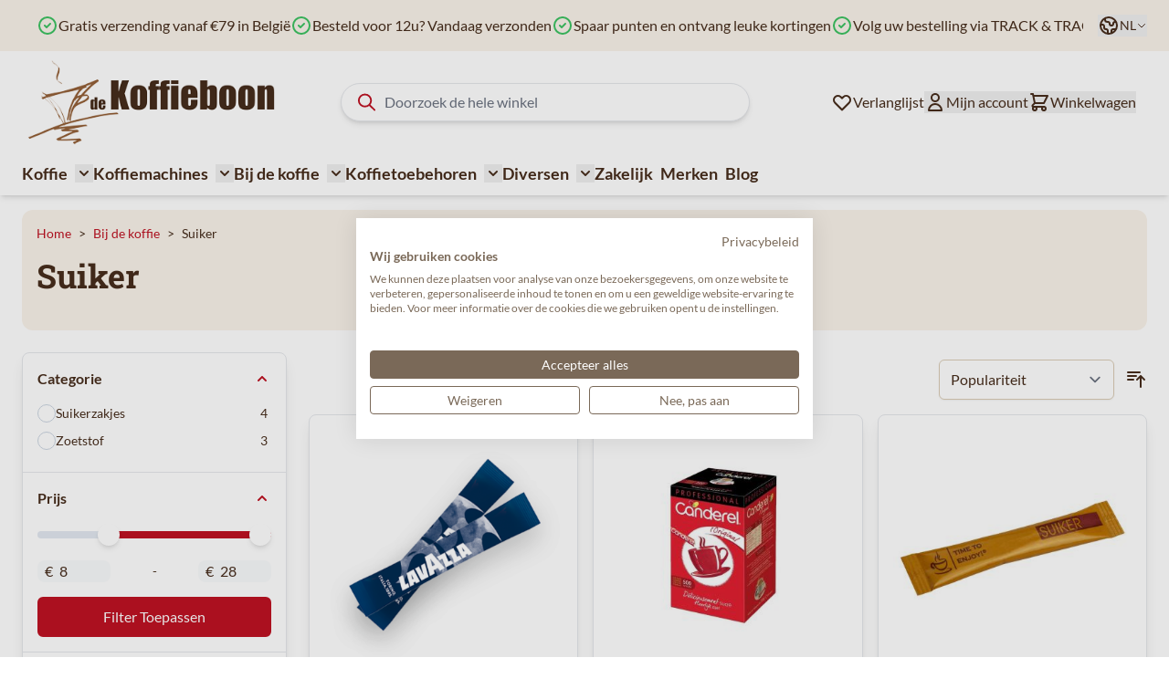

--- FILE ---
content_type: text/html; charset=UTF-8
request_url: https://www.dekoffieboon.be/bij-de-koffie/suiker
body_size: 88209
content:
<!doctype html>
<html lang="nl">
<head >
    <meta charset="utf-8"/>
<meta name="title" content="Suiker online kopen? | DeKoffieboon.be"/>
<meta name="description" content="Ontdek onze collectie Suiker ✓ Groot assortiment heerlijke koffie en thee ✓ Gratis levering in België vanaf €49"/>
<meta name="robots" content="INDEX,FOLLOW"/>
<meta name="viewport" content="width=device-width, initial-scale=1"/>
<title>Suiker online kopen? | DeKoffieboon.be</title>
<link  rel="stylesheet" type="text/css"  media="all" href="https://www.dekoffieboon.be/static/version1766489962/frontend/Ewings/hyva-dkb/nl_NL/css/styles.css" />
<link  rel="canonical" href="https://www.dekoffieboon.be/bij-de-koffie/suiker" />
<link  rel="alternate" hreflang="nl-BE" href="https://www.dekoffieboon.be/bij-de-koffie/suiker" />
<link  rel="alternate" hreflang="fr-BE" href="https://www.cafeengrains.be/sucre-lait-biscuit-chocolat-2/sucre" />
<link  rel="alternate" hreflang="nl-NL" href="https://www.dekoffieboon.nl/bij-de-koffie/suiker" />
<link  rel="alternate" hreflang="de-DE" href="https://kaffeebohne365.de/leckeres-zum-kaffee/zucker" />
<link  rel="alternate" hreflang="fr-FR" href="https://www.cafeengrains365.fr/sucre-lait-biscuit-chocolat/sucre" />
<link  rel="alternate" hreflang="de-AT" href="https://www.kaffeebohne365.at/leckeres-zum-kaffee/zucker" />
<link  rel="icon" type="image/x-icon" href="https://www.dekoffieboon.be/media/favicon/websites/1/favicon-dekoffieboon.png" />
<link  rel="shortcut icon" type="image/x-icon" href="https://www.dekoffieboon.be/media/favicon/websites/1/favicon-dekoffieboon.png" />

            
<script  nonce="YXF6ZzhpOGhvOGgxejF3cHp1Y29weWhvNmU4MGV3dDQ=">
    window.getWpGA4Cookie = function(name) {
        match = document.cookie.match(new RegExp(name + '=([^;]+)'));
        if (match) return decodeURIComponent(match[1].replace(/\+/g, ' ')) ;
    };

    window.ga4AllowServices = false;

    var isCookieRestrictionModeEnabled = 0,
        currentWebsiteId = 1,
        cookieRestrictionName = 'user_allowed_save_cookie';

    if (isCookieRestrictionModeEnabled) {
        allowedCookies = window.getWpGA4Cookie(cookieRestrictionName);

        if (allowedCookies !== undefined) {
            allowedWebsites = JSON.parse(allowedCookies);

            if (allowedWebsites[currentWebsiteId] === 1) {
                window.ga4AllowServices = true;
            }
        }
    } else {
        window.ga4AllowServices = true;
    }
</script>
        <script  nonce="YXF6ZzhpOGhvOGgxejF3cHp1Y29weWhvNmU4MGV3dDQ=">
        if (window.ga4AllowServices) {
            window.dataLayer = window.dataLayer || [];
                        var dl4Objects = [{"pageName":"Suiker online kopen? | DeKoffieboon.be","pageType":"category"}];
            for (var i in dl4Objects) {
                window.dataLayer.push({ecommerce: null});
                window.dataLayer.push(dl4Objects[i]);
            }
                        var wpGA4Cookies = ['wp_ga4_user_id','wp_ga4_customerGroup'];
            wpGA4Cookies.map(function (cookieName) {
                var cookieValue = window.getWpGA4Cookie(cookieName);
                if (cookieValue) {
                    var dl4Object = {};
                    dl4Object[cookieName.replace('wp_ga4_', '')] = cookieValue;
                    window.dataLayer.push(dl4Object);
                }
            });
        }
    </script>

        <!-- Google Tag Manager -->
<script nonce="YXF6ZzhpOGhvOGgxejF3cHp1Y29weWhvNmU4MGV3dDQ="   > if (window.ga4AllowServices) {(function(w,d,s,l,i){w[l]=w[l]||[];w[l].push({'gtm.start':
new Date().getTime(),event:'gtm.js'});var f=d.getElementsByTagName(s)[0],
j=d.createElement(s),dl=l!='dataLayer'?'&l='+l:'';j.async=true;j.src=
'https://www.googletagmanager.com/gtm.js?id='+i+dl;f.parentNode.insertBefore(j,f);
})(window,document,'script','dataLayer','GTM-PFGTMCM');} </script>
<!-- End Google Tag Manager --><script type="text&#x2F;javascript" src="https&#x3A;&#x2F;&#x2F;chimpstatic.com&#x2F;mcjs-connected&#x2F;js&#x2F;users&#x2F;2028cf108885fc4fccf7f19bf&#x2F;6395d8d68b95508b86d631415.js" defer="defer">
</script>
<script>
    var BASE_URL = 'https://www.dekoffieboon.be/';
    var THEME_PATH = 'https://www.dekoffieboon.be/static/version1766489962/frontend/Ewings/hyva-dkb/nl_NL';
    var COOKIE_CONFIG = {
        "expires": null,
        "path": "\u002F",
        "domain": ".dekoffieboon.be",
        "secure": true,
        "lifetime": "14400",
        "cookie_restriction_enabled": false    };
    var CURRENT_STORE_CODE = 'nl_be';
    var CURRENT_WEBSITE_ID = '1';

    window.hyva = window.hyva || {}

    window.cookie_consent_groups = window.cookie_consent_groups || {}
    window.cookie_consent_groups['necessary'] = true;

    window.cookie_consent_config = window.cookie_consent_config || {};
    window.cookie_consent_config['necessary'] = [].concat(
        window.cookie_consent_config['necessary'] || [],
        [
            'user_allowed_save_cookie',
            'form_key',
            'mage-messages',
            'private_content_version',
            'mage-cache-sessid',
            'last_visited_store',
            'section_data_ids'
        ]
    );
</script>
<script>
    'use strict';
    (function( hyva, undefined ) {

        function lifetimeToExpires(options, defaults) {

            const lifetime = options.lifetime || defaults.lifetime;

            if (lifetime) {
                const date = new Date;
                date.setTime(date.getTime() + lifetime * 1000);
                return date;
            }

            return null;
        }

        function generateRandomString() {

            const allowedCharacters = '0123456789abcdefghijklmnopqrstuvwxyzABCDEFGHIJKLMNOPQRSTUVWXYZ',
                length = 16;

            let formKey = '',
                charactersLength = allowedCharacters.length;

            for (let i = 0; i < length; i++) {
                formKey += allowedCharacters[Math.round(Math.random() * (charactersLength - 1))]
            }

            return formKey;
        }

        const sessionCookieMarker = {noLifetime: true}

        const cookieTempStorage = {};

        const internalCookie = {
            get(name) {
                const v = document.cookie.match('(^|;) ?' + name + '=([^;]*)(;|$)');
                return v ? v[2] : null;
            },
            set(name, value, days, skipSetDomain) {
                let expires,
                    path,
                    domain,
                    secure,
                    samesite;

                const defaultCookieConfig = {
                    expires: null,
                    path: '/',
                    domain: null,
                    secure: false,
                    lifetime: null,
                    samesite: 'lax'
                };

                const cookieConfig = window.COOKIE_CONFIG || {};

                expires = days && days !== sessionCookieMarker
                    ? lifetimeToExpires({lifetime: 24 * 60 * 60 * days, expires: null}, defaultCookieConfig)
                    : lifetimeToExpires(window.COOKIE_CONFIG, defaultCookieConfig) || defaultCookieConfig.expires;

                path = cookieConfig.path || defaultCookieConfig.path;
                domain = !skipSetDomain && (cookieConfig.domain || defaultCookieConfig.domain);
                secure = cookieConfig.secure || defaultCookieConfig.secure;
                samesite = cookieConfig.samesite || defaultCookieConfig.samesite;

                document.cookie = name + "=" + encodeURIComponent(value) +
                    (expires && days !== sessionCookieMarker ? '; expires=' + expires.toGMTString() : '') +
                    (path ? '; path=' + path : '') +
                    (domain ? '; domain=' + domain : '') +
                    (secure ? '; secure' : '') +
                    (samesite ? '; samesite=' + samesite : 'lax');
            },
            isWebsiteAllowedToSaveCookie() {
                const allowedCookies = this.get('user_allowed_save_cookie');
                if (allowedCookies) {
                    const allowedWebsites = JSON.parse(unescape(allowedCookies));

                    return allowedWebsites[CURRENT_WEBSITE_ID] === 1;
                }
                return false;
            },
            getGroupByCookieName(name) {
                const cookieConsentConfig = window.cookie_consent_config || {};
                let group = null;
                for (let prop in cookieConsentConfig) {
                    if (!cookieConsentConfig.hasOwnProperty(prop)) continue;
                    if (cookieConsentConfig[prop].includes(name)) {
                        group = prop;
                        break;
                    }
                }
                return group;
            },
            isCookieAllowed(name) {
                const cookieGroup = this.getGroupByCookieName(name);
                return cookieGroup
                    ? window.cookie_consent_groups[cookieGroup]
                    : this.isWebsiteAllowedToSaveCookie();
            },
            saveTempStorageCookies() {
                for (const [name, data] of Object.entries(cookieTempStorage)) {
                    if (this.isCookieAllowed(name)) {
                        this.set(name, data['value'], data['days'], data['skipSetDomain']);
                        delete cookieTempStorage[name];
                    }
                }
            }
        };

        hyva.getCookie = (name) => {
            const cookieConfig = window.COOKIE_CONFIG || {};

            if (cookieConfig.cookie_restriction_enabled && ! internalCookie.isCookieAllowed(name)) {
                return cookieTempStorage[name] ? cookieTempStorage[name]['value'] : null;
            }

            return internalCookie.get(name);
        }

        hyva.setCookie = (name, value, days, skipSetDomain) => {
            const cookieConfig = window.COOKIE_CONFIG || {};

            if (cookieConfig.cookie_restriction_enabled && ! internalCookie.isCookieAllowed(name)) {
                cookieTempStorage[name] = {value, days, skipSetDomain};
                return;
            }
            return internalCookie.set(name, value, days, skipSetDomain);
        }


        hyva.setSessionCookie = (name, value, skipSetDomain) => {
            return hyva.setCookie(name, value, sessionCookieMarker, skipSetDomain)
        }

        hyva.getBrowserStorage = () => {
            const browserStorage = window.localStorage || window.sessionStorage;
            if (!browserStorage) {
                console.warn('Browser Storage is unavailable');
                return false;
            }
            try {
                browserStorage.setItem('storage_test', '1');
                browserStorage.removeItem('storage_test');
            } catch (error) {
                console.warn('Browser Storage is not accessible', error);
                return false;
            }
            return browserStorage;
        }

        hyva.postForm = (postParams) => {
            const form = document.createElement("form");

            let data = postParams.data;

            if (! postParams.skipUenc && ! data.uenc) {
                data.uenc = btoa(window.location.href);
            }
            form.method = "POST";
            form.action = postParams.action;

            Object.keys(postParams.data).map(key => {
                const field = document.createElement("input");
                field.type = 'hidden'
                field.value = postParams.data[key];
                field.name = key;
                form.appendChild(field);
            });

            const form_key = document.createElement("input");
            form_key.type = 'hidden';
            form_key.value = hyva.getFormKey();
            form_key.name="form_key";
            form.appendChild(form_key);

            document.body.appendChild(form);

            form.submit();
        }

        hyva.getFormKey = function () {
            let formKey = hyva.getCookie('form_key');

            if (!formKey) {
                formKey = generateRandomString();
                hyva.setCookie('form_key', formKey);
            }

            return formKey;
        }

        hyva.formatPrice = (value, showSign, options = {}) => {
            const groupSeparator = options.groupSeparator;
            const decimalSeparator = options.decimalSeparator
            delete options.groupSeparator;
            delete options.decimalSeparator;
            const formatter = new Intl.NumberFormat(
                'nl\u002DNL',
                Object.assign({
                    style: 'currency',
                    currency: 'EUR',
                    signDisplay: showSign ? 'always' : 'auto'
                }, options)
            );
            return (typeof Intl.NumberFormat.prototype.formatToParts === 'function') ?
                formatter.formatToParts(value).map(({type, value}) => {
                    switch (type) {
                        case 'currency':
                            return '\u20AC' || value;
                        case 'minusSign':
                            return '- ';
                        case 'plusSign':
                            return '+ ';
                        case 'group':
                            return groupSeparator !== undefined ? groupSeparator : value;
                        case 'decimal':
                            return decimalSeparator !== undefined ? decimalSeparator : value;
                        default :
                            return value;
                    }
                }).reduce((string, part) => string + part) :
                formatter.format(value);
        }

        const formatStr = function (str, nStart) {
            const args = Array.from(arguments).slice(2);

            return str.replace(/(%+)([0-9]+)/g, (m, p, n) => {
                const idx = parseInt(n) - nStart;

                if (args[idx] === null || args[idx] === void 0) {
                    return m;
                }
                return p.length % 2
                    ? p.slice(0, -1).replace('%%', '%') + args[idx]
                    : p.replace('%%', '%') + n;
            })
        }

        hyva.str = function (string) {
            const args = Array.from(arguments);
            args.splice(1, 0, 1);

            return formatStr.apply(undefined, args);
        }

        hyva.strf = function () {
            const args = Array.from(arguments);
            args.splice(1, 0, 0);

            return formatStr.apply(undefined, args);
        }

        /**
         * Take a html string as `content` parameter and
         * extract an element from the DOM to replace in
         * the current page under the same selector,
         * defined by `targetSelector`
         */
        hyva.replaceDomElement = (targetSelector, content) => {
            // Parse the content and extract the DOM node using the `targetSelector`
            const parser = new DOMParser();
            const doc = parser.parseFromString(content, 'text/html');
            const contentNode = doc.querySelector(targetSelector);

            // Bail if content or target can't be found
            if (!contentNode || !document.querySelector(targetSelector)) {
                return;
            }

                        hyva.activateScripts(contentNode);
            
            // Replace the old DOM node with the new content
            document.querySelector(targetSelector).replaceWith(contentNode);

            // Reload customerSectionData and display cookie-messages if present
            window.dispatchEvent(new CustomEvent("reload-customer-section-data"));
            hyva.initMessages();
        }

        hyva.removeScripts = (contentNode) => {
            const scripts = contentNode.getElementsByTagName('script');
            for (let i = 0; i < scripts.length; i++) {
                scripts[i].parentNode.removeChild(scripts[i]);
            }
            const templates = contentNode.getElementsByTagName('template');
            for (let i = 0; i < templates.length; i++) {
                const container = document.createElement('div');
                container.innerHTML = templates[i].innerHTML;
                hyva.removeScripts(container);
                templates[i].innerHTML = container.innerHTML;
            }
        }

        hyva.activateScripts = (contentNode) => {
            // Create new array from HTMLCollection to avoid mutation of collection while manipulating the DOM.
            const scripts = Array.from(contentNode.getElementsByTagName('script'));

            // Iterate over all script tags to duplicate+inject each into the head
            for (const original of scripts) {
                const script = document.createElement('script');
                original.type && (script.type = original.type);
                script.innerHTML = original.innerHTML;

                // Remove the original (non-executing) script from the contentNode
                original.parentNode.removeChild(original)

                // Add script to head
                document.head.appendChild(script);
            }

            return contentNode;
        }

        const replace = {['+']: '-', ['/']: '_', ['=']: ','};
        hyva.getUenc = () => btoa(window.location.href).replace(/[+/=]/g, match => replace[match]);

        let currentTrap;

        const focusableElements = (rootElement) => {
            const selector = 'button, [href], input, select, textarea, details, [tabindex]:not([tabindex="-1"]';
            return Array.from(rootElement.querySelectorAll(selector))
                .filter(el => {
                    return el.style.display !== 'none'
                        && !el.disabled
                        && el.tabIndex !== -1
                        && (el.offsetWidth || el.offsetHeight || el.getClientRects().length)
                })
        }

        const focusTrap = (e) => {
            const isTabPressed = e.key === 'Tab' || e.keyCode === 9;
            if (!isTabPressed) return;

            const focusable = focusableElements(currentTrap)
            const firstFocusableElement = focusable[0]
            const lastFocusableElement = focusable[focusable.length - 1]

            e.shiftKey
                ? document.activeElement === firstFocusableElement && (lastFocusableElement.focus(), e.preventDefault())
                : document.activeElement === lastFocusableElement && (firstFocusableElement.focus(), e.preventDefault())
        };

        hyva.releaseFocus = (rootElement) => {
            if (currentTrap && (!rootElement || rootElement === currentTrap)) {
                currentTrap.removeEventListener('keydown', focusTrap)
                currentTrap = null
            }
        }
        hyva.trapFocus = (rootElement) => {
            if (!rootElement) return;
            hyva.releaseFocus()
            currentTrap = rootElement
            rootElement.addEventListener('keydown', focusTrap)
            const firstElement = focusableElements(rootElement)[0]
            firstElement && firstElement.focus()
        }

        hyva.safeParseNumber = (rawValue) => {
            const number = rawValue ? parseFloat(rawValue) : null;

            return Array.isArray(number) || isNaN(number) ? rawValue : number;
        }

        const toCamelCase = s => s.split('_').map(word => word.charAt(0).toUpperCase() + word.slice(1)).join('');
        hyva.createBooleanObject = (name, value = false, additionalMethods = {}) => {

            const camelCase = toCamelCase(name);
            const key = '__hyva_bool_' + name

            return new Proxy(Object.assign(
                additionalMethods,
                {
                    [key]: !!value,
                    [name]() {return !!this[key]},
                    ['!' + name]() {return !this[key]}, // @deprecated This does not work with non-CSP Alpine
                    ['not' + camelCase]() {return !this[key]},
                    ['toggle' + camelCase]() {this[key] = !this[key]},
                    [`set${camelCase}True`]() {this[key] = true},
                    [`set${camelCase}False`]() {this[key] = false},
                }
            ), {
                set(target, prop, value) {
                    return prop === name
                        ? (target[key] = !!value)
                        : Reflect.set(...arguments);
                }
            })
        }

                hyva.alpineInitialized = (fn) => window.addEventListener('alpine:initialized', fn, {once: true})
        window.addEventListener('alpine:init', () => Alpine.data('{}', () => ({})), {once: true});
                window.addEventListener('user-allowed-save-cookie', () => internalCookie.saveTempStorageCookies())

    }( window.hyva = window.hyva || {} ));
</script>
<script>
    if (!window.IntersectionObserver) {
        window.IntersectionObserver = function (callback) {
            this.observe = el => el && callback(this.takeRecords());
            this.takeRecords = () => [{isIntersecting: true, intersectionRatio: 1}];
            this.disconnect = () => {};
            this.unobserve = () => {};
        }
    }
</script>

<script>
            document.addEventListener('DOMContentLoaded', () => {
            const pageHeader = document.querySelector('.page-header');
            if (!pageHeader) return;

            const observer = new IntersectionObserver(([e]) => {

                e.target.dataset.sticky = e.intersectionRatio < 1
            }, { threshold: 1 });

            observer.observe(pageHeader)
        });
    
    
        let lastScrollTop = 0;
        window.addEventListener('scrollPosition', () => {
            const scrollOffset = 100;
            document.documentElement.toggleAttribute('data-header-can-sticky', window.pageYOffset > scrollOffset);
            document.documentElement.toggleAttribute('data-header-can-not-sticky', window.pageYOffset <= scrollOffset);

            // Determine scroll direction
            const currentScroll = window.pageYOffset;
            const direction = currentScroll > lastScrollTop ? 'down' : 'up';
            lastScrollTop = currentScroll <= 0 ? 0 : currentScroll;

            // Add the direction as a data attribute
            document.documentElement.setAttribute('data-scroll-dir-y', direction);

            const pageHeader = document.querySelector('.page-header');
            const pageHeaderheight = pageHeader.offsetHeight;

            document.documentElement.style.setProperty('--my-element-height', (pageHeaderheight-1) + 'px');
            document.documentElement.toggleAttribute('data-menu-can-sticky', lastScrollTop >= pageHeaderheight);

        });
    </script>

<style>
    
    .page-header {
        z-index: 30;
        position: sticky;
        top: -1px;
        background-color: #fff;
        transition: background-color 150ms, color 150ms, box-shadow 150ms, translate 300ms;
    }

    
            .page-header[data-sticky="false"] {
            background-color: transparent;
        }
        .page-header[data-sticky="true"] {
            box-shadow: none;
        }
    
            html[data-header-can-sticky][data-scroll-dir-y="down"] .page-header {
            box-shadow: none;
            translate: 0 -100%;
            transition: background-color 150ms, color 150ms, box-shadow 150ms, translate 300ms 150ms;
        }

        html[data-scroll-dir-y="up"][data-header-can-sticky][data-menu-can-sticky] .menu-bar {
            top: var(--my-element-height);
            transition: background-color 150ms, color 150ms, box-shadow 150ms, top 300ms 150ms;
        }

        html[data-scroll-dir-y="up"][data-header-can-sticky][data-menu-can-sticky] .menu-bar #menu-cart-icon {
            display: none;
        }
    </style>

<meta property="og:type" content="product.group"/>
<meta property="og:title" content="Suiker&#x20;online&#x20;kopen&#x3F;"/>
<meta property="og:description" content="Ontdek&#x20;onze&#x20;collectie&#x20;Suiker&#x20;&#x2713;&#x20;Groot&#x20;assortiment&#x20;heerlijke&#x20;koffie&#x20;en&#x20;thee&#x20;&#x2713;&#x20;Gratis&#x20;levering&#x20;in&#x20;Belgi&#xEB;&#x20;vanaf&#x20;&#x20AC;49"/>
<meta property="og:url" content="https://www.dekoffieboon.be/bij-de-koffie/suiker"/>
<meta property="og:site_name" content="De Koffieboon"/>
<meta property="og:image" content="https://www.dekoffieboon.be/media/og_image/default/de-koffieboon-logo.png"/>
<meta property="og:image:width" content="356"/>
<meta property="og:image:height" content="120"/>
<script type="application/ld+json">{"@context":"https:\/\/schema.org","@type":"WebSite","url":"https:\/\/www.dekoffieboon.be\/","name":"De Koffieboon"}</script><script type="application/ld+json">{"@context":"https:\/\/schema.org","@type":"LocalBusiness","@id":"https:\/\/www.dekoffieboon.be\/","name":"De Koffieboon","telephone":"+32474671300","address":{"@type":"PostalAddress","addressCountry":"","addressLocality":"Houthalen-Helchteren","addressRegion":"","streetAddress":"Europark 2071\/3","postalCode":"3530"},"sameAs":[["https:\/\/www.facebook.com\/dekoffieboon\/","https:\/\/twitter.com\/dekoffieboon"]],"image":"https:\/\/www.dekoffieboon.be\/media\/seller_image\/default\/de-koffieboon-logo.png","url":"https:\/\/www.dekoffieboon.be\/"}</script><script type="application/ld+json">{"@context":"https:\/\/schema.org","@type":"BreadcrumbList","itemListElement":[{"@type":"ListItem","item":{"@id":"https:\/\/www.dekoffieboon.be\/bij-de-koffie","name":"Bij de koffie"},"position":1},{"@type":"ListItem","item":{"@id":"https:\/\/www.dekoffieboon.be\/bij-de-koffie\/suiker","name":"Suiker"},"position":2}]}</script><script>
    'use strict';

    (function () {
        window.initAmAppendLabels = {
            selectors: {
                labelWrapper: '.amlabel-position-wrapper'
            },
            /**
             * We use approach from hyva.replaceDomElement method to replace labels and init components
             *
             * @param {HTMLElement} labelContainer
             * @param {string} labelHtml
             * @return {void}
             */
            appendLabels: function (labelContainer, labelHtml) {
                const parser = new DOMParser();
                const doc = parser.parseFromString(labelHtml, 'text/html');
                const nodes = doc.querySelectorAll(this.selectors.labelWrapper);

                if (!nodes) {
                    return;
                }

                labelContainer.append(...nodes);
            }
        };
    })();
</script>

<script>
    window.addEventListener('DOMContentLoaded', () => {
        if (window._amSwiperLoaded) {
            return;
        }

        // Load Swiper script asynchronously
        const script = document.createElement('script');
        script.src = 'https://www.dekoffieboon.be/static/version1766489962/frontend/Ewings/hyva-dkb/nl_NL/Amasty_ShopByBrandHyvaCompatibility/js/swiper.min.js';
        script.async = true;
        document.body.appendChild(script);

        window._amSwiperLoaded = true;

        script.onload = () => {
            // Dispatch custom event when Swiper is loaded
            window.dispatchEvent(new CustomEvent('amSwiperLoaded', {}));
        }

        // Load Swiper CSS file
        const styles = document.createElement('link');
        styles.rel = 'stylesheet';
        styles.href = 'https://www.dekoffieboon.be/static/version1766489962/frontend/Ewings/hyva-dkb/nl_NL/Amasty_ShopByBrandHyvaCompatibility/css/swiper.min.css';

        document.head.appendChild(styles);
    });
</script>

<script>
    window.addEventListener('init-external-scripts', () => {
        if (window._amSwiperLoaded) {
            return;
        }

        // Load Swiper script asynchronously
        const script = document.createElement('script');
        script.src = 'https://www.dekoffieboon.be/static/version1766489962/frontend/Ewings/hyva-dkb/nl_NL/Amasty_MostviewedHyva/js/swiper.min.js';
        script.async = true;
        document.body.appendChild(script);

        window._amSwiperLoaded = true;

        script.onload = () => {
            // Dispatch custom event when Swiper is loaded
            window.dispatchEvent(new CustomEvent('amSwiperLoaded', {}));
        }

        // Load Swiper CSS file
        const styles = document.createElement('link');
        styles.rel = 'stylesheet';
        styles.href = 'https://www.dekoffieboon.be/static/version1766489962/frontend/Ewings/hyva-dkb/nl_NL/Amasty_MostviewedHyva/css/swiper.min.css';

        document.head.appendChild(styles);
    }, { once: true, passive: true });
</script>

<script type="application/ld+json">{"@context":"https:\/\/schema.org\/","@type":"WebPage","url":"https:\/\/www.dekoffieboon.be\/bij-de-koffie\/suiker","mainEntity":{"@context":"https:\/\/schema.org","@type":"OfferCatalog","name":"Suiker","url":"https:\/\/www.dekoffieboon.be\/bij-de-koffie\/suiker","numberOfItems":7,"itemListElement":[{"@type":"Product","name":"Lavazza suikersticks (700st x 4gr )","description":"Belangrijkste informatie over&nbsp;Lavazza suikersticks (700st x 4gr )- 700 stuks - 4 gram per stick","image":"https:\/\/www.dekoffieboon.be\/media\/catalog\/product\/cache\/51972e8781dee4a7357cf1beb1c23b61\/l\/a\/lavazza_suiker.png","offers":{"@type":"https:\/\/schema.org\/Offer","price":14.25,"url":"https:\/\/www.dekoffieboon.be\/lavazza-suikersticks-700st-x-4gr","priceCurrency":"EUR","availability":"https:\/\/schema.org\/InStock","shippingDetails":{"deliveryTime":{"businessDays":{"@type":"OpeningHoursSpecification","dayOfWeek":[""]},"@type":"ShippingDeliveryTime"},"@type":"OfferShippingDetails"},"itemCondition":"NewCondition"},"brand":"Lavazza","gtin13":"8000070141247","sku":"LAV5002"},{"@type":"Product","name":"Canderel L'original sticks (0,5gX500st)","description":"&lt;h3&gt;Belangrijkste informatie over Canderel L'original sticks (0,5gX500st)&lt;\/h3&gt; &lt;p&gt;- 500 stuks&lt;\/p&gt; &lt;p&gt;- Ingredi\u00ebnten: dextrose, zoetstoffen: aspartaam* (1.74%), acesulfaam-K (1,16%), aroma. *Bevat een bron van fenylalanine&lt;\/p&gt;","image":"https:\/\/www.dekoffieboon.be\/media\/catalog\/product\/cache\/51972e8781dee4a7357cf1beb1c23b61\/c\/a\/canderel_original.jpg","offers":{"@type":"https:\/\/schema.org\/Offer","price":10.95,"url":"https:\/\/www.dekoffieboon.be\/canderel-l-original-sticks-0-5gx500st","priceCurrency":"EUR","availability":"https:\/\/schema.org\/InStock","shippingDetails":{"deliveryTime":{"businessDays":{"@type":"OpeningHoursSpecification","dayOfWeek":[""]},"@type":"ShippingDeliveryTime"},"@type":"OfferShippingDetails"},"itemCondition":"NewCondition"},"brand":"Canderel","sku":"CAN5001"},{"@type":"Product","name":"Suikersticks Time to enjoy (600st x 4gr )","description":"Belangrijkste informatie over Suikersticks Time to enjoy (600st x 4gr ) - 600 stuks - 4 gram per stick","image":"https:\/\/www.dekoffieboon.be\/media\/catalog\/product\/cache\/51972e8781dee4a7357cf1beb1c23b61\/t\/t\/tte_suikerstick_oker_bordeaux_s4n600.jpg","offers":{"@type":"https:\/\/schema.org\/Offer","price":12.95,"url":"https:\/\/www.dekoffieboon.be\/suikersticks-time-to-enjoy-600st-x-4gr","priceCurrency":"EUR","availability":"https:\/\/schema.org\/InStock","shippingDetails":{"deliveryTime":{"businessDays":{"@type":"OpeningHoursSpecification","dayOfWeek":[""]},"@type":"ShippingDeliveryTime"},"@type":"OfferShippingDetails"},"itemCondition":"NewCondition"},"brand":"Time to enjoy","gtin13":"5410534130046","sku":"TTE5001"},{"@type":"Product","name":"Illy suiker 3g ( 1,5KG )","description":"&lt;h3&gt;Belangrijkste informatie over&amp;nbsp;Illy suikersticks ( 1,5KG )&lt;\/h3&gt;&lt;p&gt;&lt;span style=\"color: #cccccc;\"&gt;- 500 stuks &lt;\/span&gt;&lt;\/p&gt; &lt;p&gt;&lt;span style=\"color: #cccccc;\"&gt;- 3 gram per stick &lt;\/span&gt;&lt;\/p&gt;","image":"https:\/\/www.dekoffieboon.be\/media\/catalog\/product\/cache\/51972e8781dee4a7357cf1beb1c23b61\/s\/u\/suikersticks-500-stuks-3g.jpg","offers":{"@type":"https:\/\/schema.org\/Offer","price":9.5,"url":"https:\/\/www.dekoffieboon.be\/illy-suikersticks-3g-2-4kg","priceCurrency":"EUR","availability":"https:\/\/schema.org\/InStock","shippingDetails":{"deliveryTime":{"businessDays":{"@type":"OpeningHoursSpecification","dayOfWeek":[""]},"@type":"ShippingDeliveryTime"},"@type":"OfferShippingDetails"},"itemCondition":"NewCondition"},"brand":"Illy","gtin13":"8003753198231","sku":"ILL5001"},{"@type":"Product","name":"Canderel Stevia  sticks (1,1gX250st)","description":"&lt;h3&gt;Belangrijkste informatie over Canderel Stevia sticks (1,1gX250st)&lt;\/h3&gt; &lt;p&gt;- 250 stuks&lt;\/p&gt; &lt;p&gt;- Ingredi\u00ebnten : dextrose, zoetstof: steviolglycosiden (1,09%), natuurlijke aroma's&lt;\/p&gt;","image":"https:\/\/www.dekoffieboon.be\/media\/catalog\/product\/cache\/51972e8781dee4a7357cf1beb1c23b61\/c\/a\/canderel_stevia.jpg","offers":{"@type":"https:\/\/schema.org\/Offer","price":10.95,"url":"https:\/\/www.dekoffieboon.be\/canderel-stevia-sticks-1-1gx250st","priceCurrency":"EUR","availability":"https:\/\/schema.org\/InStock","shippingDetails":{"deliveryTime":{"businessDays":{"@type":"OpeningHoursSpecification","dayOfWeek":[""]},"@type":"ShippingDeliveryTime"},"@type":"OfferShippingDetails"},"itemCondition":"NewCondition"},"aggregateRating":{"ratingValue":4.5,"reviewCount":"1","bestRating":5,"worstRating":0,"@type":"AggregateRating"},"brand":"Canderel","sku":"CAN5002"},{"@type":"Product","name":"Zoetstof localo (500st )","description":"Belangrijkste informatie over&nbsp;Zoetstof localo (500st )- 500 stuks - Dextrose, aspartaam, acessulfaam K","image":"https:\/\/www.dekoffieboon.be\/media\/catalog\/product\/cache\/51972e8781dee4a7357cf1beb1c23b61\/l\/o\/localodispenser_1.png","offers":{"@type":"https:\/\/schema.org\/Offer","price":10.5,"url":"https:\/\/www.dekoffieboon.be\/zoetstof-localo-500st","priceCurrency":"EUR","availability":"https:\/\/schema.org\/InStock","shippingDetails":{"deliveryTime":{"businessDays":{"@type":"OpeningHoursSpecification","dayOfWeek":[""]},"@type":"ShippingDeliveryTime"},"@type":"OfferShippingDetails"},"itemCondition":"NewCondition"},"aggregateRating":{"ratingValue":5,"reviewCount":"1","bestRating":5,"worstRating":0,"@type":"AggregateRating"},"gtin13":"5410534102203","sku":"LOC5001"},{"@type":"Product","name":"Illy rietsuiker in zakjes 5g ( 5KG )","description":"&lt;h3&gt;Belangrijkste informatie over Illy suikersticks ( 5KG )&lt;\/h3&gt; &lt;p&gt;&lt;span style=\"color: #cccccc;\"&gt;- 1000 stuks &lt;\/span&gt;&lt;\/p&gt; &lt;p&gt;&lt;span style=\"color: #cccccc;\"&gt;- 5 gram per stick &lt;\/span&gt;&lt;\/p&gt;","image":"https:\/\/www.dekoffieboon.be\/media\/catalog\/product\/cache\/51972e8781dee4a7357cf1beb1c23b61\/i\/l\/illy_rietsuiker_sachets.jpg","offers":{"@type":"https:\/\/schema.org\/Offer","price":26.95,"url":"https:\/\/www.dekoffieboon.be\/illy-rietsuiker-in-zakjes-5g-5kg","priceCurrency":"EUR","availability":"https:\/\/schema.org\/OutOfStock","shippingDetails":{"deliveryTime":{"businessDays":{"@type":"OpeningHoursSpecification","dayOfWeek":[""]},"@type":"ShippingDeliveryTime"},"@type":"OfferShippingDetails"},"itemCondition":"NewCondition"},"brand":"Illy","sku":"ILL5002"}]},"speakable":{"@type":"SpeakableSpecification","cssSelector":[".category-description"],"xpath":["\/html\/head\/title"]}}</script></head>
<body id="html-body" class="page-with-filter page-products categorypath-bij-de-koffie-suiker category-suiker catalog-category-view page-layout-2columns-left">
<!-- Google Tag Manager (noscript) -->
<noscript><iframe src="https://www.googletagmanager.com/ns.html?id=GTM-PFGTMCM"
height="0" width="0" style="display:none;visibility:hidden"></iframe></noscript>
<!-- End Google Tag Manager (noscript) -->
    <script>
        (function () {
            'use strict';

            window.amRecaptchaModel = {
                formsToProtect: "form\u005Baction\u002A\u003D\u0022amasty_customform\u002Fform\u002Fsubmit\u0022\u005D",
                isEnabledOnPayments: "",
                checkoutRecaptchaValidateUrl: "https://www.dekoffieboon.be/amcapthca/checkout/validate/",
                invisibleCaptchaCustomForm: "1",
                recaptchaConfig: {
                    lang: "hl\u003Den" || 'hl=en',
                    theme: "light",
                    badge: "bottomright",
                    sitekey: "6Lc5SS4gAAAAAD2iETbJwK9jZiSAWfXYvsCeZxmD",
                    size: "invisible"
                },
                url: 'https://www.google.com/recaptcha/api.js',
                isCaptchaScriptLoaded: false,
                isInvisible: "invisible" === 'invisible',

                /**
                 * Submit event
                 *
                 * @param {Object} $event
                 * @return {void}
                 */
                execute: function ($event) {
                    const eventTarget = $event?.target;
                    if (this.isCaptchaScriptLoaded) {
                        this.executeCaptcha(eventTarget);
                    } else {
                        window.addEventListener('amcaptcha-script-loaded', () => {
                            this.isCaptchaScriptLoaded = true;
                            this.executeCaptcha(eventTarget);
                            this.initAmcaptchaBadges();
                        });

                        this.loadRecaptchaScript();
                    }
                },

                /**
                 * Execute original submit
                 *
                 * @param {Object} $event
                 * @param {HTMLElement} $el
                 * @return {void}
                 */
                recaptchaCallback: function ($event, $el) {
                    this.shouldExecuteCallback($event, $el) && $el.dispatchEvent(new CustomEvent('amrecaptcha-executable-callback'));
                },

                /**
                 * Reset captcha
                 *
                 * @param {Object} $event
                 * @param {HTMLElement} $el
                 */
                expiredCallback: function($event, $el) {
                    this.shouldExecuteCallback($event, $el) && grecaptcha.reset($event.detail.widgetId);
                },

                /**
                 * Checks if event is fired on submitted element
                 *
                 * @param {Object} $event
                 * @param {HTMLElement} $el
                 * @return {boolean}
                 */
                shouldExecuteCallback: function($event, $el) {
                    const eventWidgetId = $event.detail.widgetId;
                    const elementWidgetId = $el.dataset.amCaptchaWidgetId || $el.closest('form')?.dataset.amCaptchaWidgetId;

                    return eventWidgetId === elementWidgetId;
                },

                /**
                 * Run captcha for widget by id
                 *
                 * @param {HTMLElement} eventTarget
                 * @return {void}
                 */
                executeCaptcha: function(eventTarget) {
                    if (!eventTarget.dataset.hasOwnProperty('amCaptchaRendered')) {
                        this.bindCaptchaGlobalCallbacks(eventTarget);
                        this.renderCaptcha(eventTarget);
                        eventTarget.dataset.amCaptchaRendered = '';
                    }

                    const widgetId = this.getWidgetId(eventTarget);

                    if (!widgetId) {
                        typeof window.dispatchMessages !== "undefined" && window.dispatchMessages([
                            {
                                type: "error",
                                text: 'Recaptcha\u0020cannot\u0020properly\u0020validate\u0020form.'
                            }
                        ]);
                        return;
                    }

                    window.dispatchEvent(new CustomEvent('amcaptcha-loading-start'));
                    grecaptcha.reset(widgetId);

                    if (!this.isInvisible) {
                        this.stopAmcaptchaLoading();
                        return;
                    }

                    grecaptcha.execute(widgetId)
                        .then(() => this.stopAmcaptchaLoading())
                        .catch(() => this.stopAmcaptchaLoading());
                },

                /**
                 * Add recaptcha script to page
                 *
                 * @return {void}
                 */
                loadRecaptchaScript: function () {
                    const lang = window.amRecaptchaModel.recaptchaConfig.lang;
                    const url = `${window.amRecaptchaModel.url}?onload=amRecaptchaLoadCallback&render=explicit&${lang}`;
                    const script = document.createElement('script');

                    script.type = 'text/javascript';
                    script.src = url;
                    script.async = true;
                    document.head.appendChild(script);
                },

                /**
                 * Stop loader on page
                 *
                 * @return {void}
                 */
                stopAmcaptchaLoading: function () {
                    window.dispatchEvent(new CustomEvent('amcaptcha-loading-stop'));
                },

                /**
                 * Add attributes to hide captcha badge
                 *
                 * @return {void}
                 */
                initAmcaptchaBadges: function () {
                    if (!this.isInvisible) {
                        return;
                    }

                    document.querySelectorAll('.grecaptcha-badge')?.forEach(captchaBadge => {
                        captchaBadge?.setAttribute('x-data', 'amGrecaptchaBadge');
                        captchaBadge?.setAttribute('x-on:amcaptcha-loading-start.window', 'loadingStart');
                        captchaBadge?.setAttribute('x-on:amcaptcha-loading-stop.window', 'loadingStop');
                        captchaBadge?.setAttribute(':class', 'getVisibility');
                    });
                },

                /**
                 * Get form widgetId
                 *
                 * @param {HTMLElement} eventTarget
                 * @return {string}
                 */
                getWidgetId: function (eventTarget) {
                    return eventTarget.dataset.amCaptchaWidgetId
                        || eventTarget.closest('form')?.dataset.amCaptchaWidgetId;
                },

                /**
                 * Add captcha badge or checkbox to protected form.
                 * Store widgetId in dataset to pass this info in callbacks
                 *
                 * @param {HTMLElement} eventTarget
                 * @return {void}
                 */
                renderCaptcha: function (eventTarget) {
                    const captchaElement = document.createElement('div');
                    const formContent = eventTarget.closest('form')?.querySelector('[data-element="form-content"]')
                        ?? eventTarget.closest('form');
                    formContent?.appendChild(captchaElement);

                    eventTarget.dataset.amCaptchaWidgetId = grecaptcha.render(captchaElement, {
                        ...window.amRecaptchaModel?.recaptchaConfig,
                        callback: () => {
                            window.dispatchEvent(new CustomEvent(
                                'amrecaptcha-callback', {
                                    detail: this.getCaptchaCallbackDetail(eventTarget)
                                }));
                        },
                        'expired-callback': () => {
                            window.dispatchEvent(new CustomEvent(
                                'amrecaptcha-expired-callback', {
                                    detail: this.getCaptchaCallbackDetail(eventTarget)
                                }));
                        }
                    });
                },

                /**
                 * Get detail property for callback event
                 *
                 * @param {HTMLElement} eventTarget
                 * @return {object}
                 */
                getCaptchaCallbackDetail: function (eventTarget) {
                    return {
                        widgetId: eventTarget.dataset.amCaptchaWidgetId,
                        form: eventTarget
                    }
                },

                /**
                 * Add functions that will be called on the global state
                 *
                 * @param {HTMLElement} eventTarget
                 * @return {void}
                 */
                bindCaptchaGlobalCallbacks: function (eventTarget) {
                    eventTarget.setAttribute(
                        'x-on:amrecaptcha-callback.window',
                        `amRecaptchaModelRecaptchaCallback`
                    );
                    eventTarget.setAttribute(
                        'x-on:amrecaptcha-expired-callback.window',
                        'amRecaptchaModelExpiredCallback'
                    );
                }
            };
        })(window.amRecaptchaModel = window.amRecaptchaModel || {});

        window.amRecaptchaLoadCallback = function () {
            window.dispatchEvent(new CustomEvent('amcaptcha-script-loaded'));
        }

        function amGrecaptchaBadge() {
            return {
                visible: true,

                loadingStart () {
                    this.visible = true;
                },

                loadingStop () {
                    this.visible = false;
                },

                getVisibility() {
                    return { 'invisible': !this.visible };
                }
            };
        }

        window.addEventListener(
            'alpine:init', () => Alpine.data('amGrecaptchaBadge', amGrecaptchaBadge), {once: true}
        )
    </script>
    <input name="form_key" type="hidden" value="mWz7EzKxJrQPtWnK" />
    <noscript>
        <section class="message global noscript border-b-2 border-blue-500 bg-blue-50 shadow-none m-0 px-0 rounded-none font-normal">
            <div class="container text-center">
                <p>
                    <strong>JavaScript lijkt te zijn uitgeschakeld in uw browser.</strong>
                    <span>
                        Voor de beste gebruikerservaring, zorg ervoor dat javascript ingeschakeld is voor uw browser.                    </span>
                </p>
            </div>
        </section>
    </noscript>


<script>
    document.body.addEventListener('touchstart', () => {}, {passive: true})
</script>

    <script>
        window.amRecaptchaModel = window.amRecaptchaModel || {};
    </script>
    <div class="page-wrapper"><header class="page-header sticky lg:relative top-0 z-50"><a class="action skip sr-only focus:not-sr-only focus:absolute focus:z-40 focus:bg-neutral-white
   contentarea"
   href="#contentarea">
    <span>
        Ga naar de inhoud    </span>
</a>
<script>
    function initHeader() {
        let scrollTimeout = null;

        return {
            searchOpen: false,
            cart: {},
            isCartOpen: false,
            getData(data) {
                if (data.cart) {
                    this.cart = data.cart
                }
            },
            isCartEmpty() {
                return !this.cart.summary_count
            },
            toggleCart(event) {
                if (event.detail && event.detail.isOpen !== undefined) {
                    this.isCartOpen = event.detail.isOpen
                    if (!this.isCartOpen && this.$refs && this.$refs.cartButton) {
                        this.$refs.cartButton.focus()
                    }
                } else {
                                        this.isCartOpen = true
                }
            },
        }
    }

    function initCompareHeader() {
        return {
            compareProducts: null,
            itemCount: 0,
            receiveCompareData(data) {
                if (data['compare-products']) {
                    this.compareProducts = data['compare-products'];
                    this.itemCount = this.compareProducts.count;
                }
            }
        }
    }
</script>
<div id="header"
    class=""
    x-data="initHeader()"
    @private-content-loaded.window="getData(event.detail.data)">
    <div class="bg-neutral-lighter">
        <div class="container flex justify-between py-4 items-center">
            <style>.cmsb76-flex {
display: flex
}
.cmsb76-items-center {
align-items: center
}
.cmsb76-text-sm {
font-size: 0.875rem;
line-height: 1.25rem
}</style>
<div class="cmsb76-flex cmsb76-items-center cmsb76-text-sm" data-content-type="html" data-appearance="default" data-element="main" data-decoded="true"><!-- Elfsight Google Reviews | Top header - Google Reviews -->
<script src="https://elfsightcdn.com/platform.js" async></script>
<div class="elfsight-app-15ded973-ed66-496a-ad23-d4ac5cdba232" data-elfsight-app-lazy></div></div>
<script>
    function carousel() {
        return {
            container: null,
            prev: null,
            next: null,
            first: null,
            visibleElements: null,
            speed: 5000,
            slidePage: true, // set to false for sliding one item at the time, true for the whole visible set
            sliderTimer: null,
            init() {
                this.container = this.$refs.container
                this.first = this.container.firstElementChild;
                this.update();
                this.container.addEventListener('scroll', this.update.bind(this), {passive: true});
            },
            start() {
                this.sliderTimer = setInterval(() => {
                    this.next ? this.scrollTo(this.next) : this.scrollTo(this.first)
                }, this.speed);
            },
            stop() {
                clearInterval(this.sliderTimer);
            },
            update() {
                const rect = this.container.getBoundingClientRect();

                this.visibleElements = Array.from(this.container.children).filter((child) => {
                    const childRect = child.getBoundingClientRect();
                    return childRect.left >= Math.floor(rect.left) && Math.floor(childRect.right) <= rect.right;
                });

                if (this.visibleElements.length > 0) {
                    this.next = this.getNextElement();
                }
            },
            getNextElement() {
                const lastVisibleElement = this.visibleElements[this.visibleElements.length - 1];
                let nextElement = lastVisibleElement.nextElementSibling;
                return nextElement instanceof HTMLElement ? nextElement : this.first;
            },
            scrollTo(element) {
                const current = this.container;
                if (!current || !element) return;
                const nextScrollPosition = element.offsetLeft;
                current.scroll({ left: nextScrollPosition, behavior: 'smooth' });
            }
        };
    }


</script>

<section
    x-data="carousel()"
    x-defer="intersect"
    x-id="['carousel-end', 'carousel-desc']"
    x-intersect:enter="start()"
    x-intersect:leave="stop()"
    class="relative min-w-0 w-full"
>
    <div
        class="easy-usp-top mx-2 lg:mx-4 snap flex gap-4 justify-between overflow-x-auto overscroll-x-contain"
        role="region"
        aria-roledescription="Carrousel"
        aria-live="polite"
        x-ref="container"
    >
                    <div class="shrink-0 flex items-center gap-1">
               <svg xmlns="http://www.w3.org/2000/svg" fill="none" viewBox="0 0 24 24" stroke-width="2" stroke="currentColor" class="usp-icon-check-circle" width="24" height="24" role="img">
  <path stroke-linecap="round" stroke-linejoin="round" d="M9 12l2 2 4-4m6 2a9 9 0 11-18 0 9 9 0 0118 0z"/>
<title>check-circle</title></svg>
                                    <span class="easy-usp-top-text">Gratis verzending vanaf €79 in België</span>
                            </div>
                    <div class="shrink-0 flex items-center gap-1">
               <svg xmlns="http://www.w3.org/2000/svg" fill="none" viewBox="0 0 24 24" stroke-width="2" stroke="currentColor" class="usp-icon-check-circle" width="24" height="24" role="img">
  <path stroke-linecap="round" stroke-linejoin="round" d="M9 12l2 2 4-4m6 2a9 9 0 11-18 0 9 9 0 0118 0z"/>
<title>check-circle</title></svg>
                                    <span class="easy-usp-top-text">Besteld voor 12u? Vandaag verzonden</span>
                            </div>
                    <div class="shrink-0 flex items-center gap-1">
               <svg xmlns="http://www.w3.org/2000/svg" fill="none" viewBox="0 0 24 24" stroke-width="2" stroke="currentColor" class="usp-icon-check-circle" width="24" height="24" role="img">
  <path stroke-linecap="round" stroke-linejoin="round" d="M9 12l2 2 4-4m6 2a9 9 0 11-18 0 9 9 0 0118 0z"/>
<title>check-circle</title></svg>
                                    <span class="easy-usp-top-text">Spaar punten en ontvang leuke kortingen</span>
                            </div>
                    <div class="shrink-0 flex items-center gap-1">
               <svg xmlns="http://www.w3.org/2000/svg" fill="none" viewBox="0 0 24 24" stroke-width="2" stroke="currentColor" class="usp-icon-check-circle" width="24" height="24" role="img">
  <path stroke-linecap="round" stroke-linejoin="round" d="M9 12l2 2 4-4m6 2a9 9 0 11-18 0 9 9 0 0118 0z"/>
<title>check-circle</title></svg>
                                    <span class="easy-usp-top-text">Volg uw bestelling via TRACK &amp; TRACE</span>
                            </div>
            </div>
    <span :id="$id('carousel-end')" tabindex="-1"></span>
</section>
            <div>
                    <div x-data="initStoreSwitcher"
        class="store-language-switcher__wrapper scope-wrapper relative"
    >
        <div class="store-language-switcher__title scope-title sr-only">
            Taal        </div>

        <button @click.prevent="toggleOpen"
                @click.outside="setOpenFalse"
                @keydown.window.escape="setOpenFalse"
                type="button"
                class="store-language-switcher__button scope-button flex border-0 text-neutral-black text-sm hover:text-primary gap-1 items-center md:text-medium"
                aria-haspopup="true"
                aria-expanded="true"
        >
                            <svg xmlns="http://www.w3.org/2000/svg" fill="none" viewBox="0 0 24 24" stroke-width="2" stroke="currentColor" width="24" height="24" aria-hidden="true">
  <path stroke-linecap="round" stroke-linejoin="round" d="M3.055 11H5a2 2 0 012 2v1a2 2 0 002 2 2 2 0 012 2v2.945M8 3.935V5.5A2.5 2.5 0 0010.5 8h.5a2 2 0 012 2 2 2 0 104 0 2 2 0 012-2h1.064M15 20.488V18a2 2 0 012-2h3.064M21 12a9 9 0 11-18 0 9 9 0 0118 0z"/>
</svg>
                        <span class="store-language-switcher__current scope-current hidden md:inline">
                NL            </span>
                        <svg xmlns="http://www.w3.org/2000/svg" fill="none" viewBox="0 0 24 24" stroke-width="2" stroke="currentColor" class="store-language-switcher__chevron scope-chevron h-3 w-3" width="25" height="25" role="img">
  <path stroke-linecap="round" stroke-linejoin="round" d="M19 9l-7 7-7-7"/>
<title>chevron-down</title></svg>
        </button>

        <nav
            x-cloak
            x-show="open"
            class="store-language-switcher__store-nav scope-store-nav absolute z-40 right-1/2 top-full w-56 mt-1 py-2 rounded bg-neutral-white shadow-lg origin-top-left overflow-auto translate-x-1/2 sm:-mr-4 sm:right-0 sm:translate-x-0 sm:w-48 lg:mt-3"
        >
            <div class="my-1" role="menu" aria-orientation="vertical" aria-labelledby="options-menu">
                                                                                                <a href="https://www.dekoffieboon.be/stores/store/redirect/___store/fr_be/___from_store/nl_be/uenc/aHR0cHM6Ly93d3cuY2FmZWVuZ3JhaW5zLmJlL2Jpai1kZS1rb2ZmaWUvc3Vpa2VyP19fX3N0b3JlPWZyX2Jl/"
                           class="store-language-switcher__store-link scope-store-link block py-2 hover:bg-neutral-lighter lg:py-2"
                        >
                                                        Français                        </a>
                                                </div>
        </nav>

    </div>
    <script>
        function initStoreSwitcher() {
            return hyva.createBooleanObject('open')
        }
        window.addEventListener('alpine:init', () => Alpine.data('initStoreSwitcher', initStoreSwitcher), {once: true})
    </script>
                </div>
        </div>
    </div>

    <div class="bg-neutral-white relative py-2">
        <div class="relative container flex flex-wrap justify-between items-center">

            

    <script>
        'use strict';

        const initMenuMobile_694a7fa5bdd98 = () => ({
            open: false,
            openMenu(event) {
                this.open = true
                this.$nextTick(() => hyva.trapFocus(this.$refs['menu-dialog']))
                // Prevent from body scrolling while mobile menu opened
                document.body.classList.add('fixed', 'w-full')
            },
            closeMenu(event) {
                event.stopPropagation()
                document.body.classList.remove('fixed', 'w-full')
                this.open = false
                this.$nextTick(() => this.$refs['open-menu-button'].focus() || hyva.releaseFocus())
            },
            toggleSubmenu(index) {
                this[index] = !this[index]

                if (this[index]) {
                    const focusableElements = 'button:not([disabled]), a[href]:not([tabindex="-1"]), [tabindex]:not([tabindex="-1"])'
                    this.$nextTick(() => {
                        this.$refs['submenu-' + index]?.querySelector(focusableElements)?.focus()
                    })
                }
            },
        })
    </script>
    <nav
        class="
            menu-position-left            snowdog-topmenu-mobile flex content-center z-50 text-primary-darker  navigation lg:hidden mr-2
                     "
        x-data="initMenuMobile_694a7fa5bdd98()"
        @keydown.escape="open && closeMenu"
        @click.outside="open && closeMenu"
        aria-label="Hoofdmenu"
        role="navigation"
    >
        <button x-ref="open-menu-button"
            @click="openMenu"
            type="button"
            aria-label="Menu&#x20;openen"
            :aria-expanded="open"
            aria-haspopup="menu"
        >
            <svg xmlns="http://www.w3.org/2000/svg" fill="none" viewBox="0 0 24 24" stroke-width="2" stroke="currentColor" class="text-neutral-black" width="24" height="24" aria-hidden="true">
  <path stroke-linecap="round" stroke-linejoin="round" d="M4 6h16M4 12h16M4 18h16"/>
</svg>
        </button>
        <div class="backdrop"
            x-show="open"
            x-transition:enter="ease-in-out duration-500"
            x-transition:enter-start="opacity-0"
            x-transition:enter-end="opacity-100"
            x-transition:leave="ease-in-out duration-500"
            x-transition:leave-start="opacity-100"
            x-transition:leave-end="opacity-0"
            @click="closeMenu"
            x-cloak
        ></div>

        
<div
    class="fixed z-20 top-0 left-0 w-full max-w-lg h-full bg-neutral-white overflow-y-auto overflow-x-hidden transform transition ease-in-out duration-500 sm:duration-700"
    :class="{
        '-translate-x-full' : !open,
        'translate-x-0 shadow-2xl' : open,
    }"
    x-cloak
    x-ref="menu-dialog"
    role="dialog"
    aria-modal="true"
    aria-label="Hoofdmenu"
    :aria-hidden="open ? 'false' : 'true'">
            <div x-show="open"
                class="flex flex-col-reverse"
            >
                <ul class="mb-1 divide-y divide-light">
                                                                    <li x-data="{'node807': false }"
                            class="py-2 "
                        >
                                                            <button
                                    class="flex items-center justify-between w-full px-8 py-2 text-neutral-black"
                                    @click="toggleSubmenu('node807')"
                                    aria-label="Toggle&#x20;submenu&#x20;for&#x20;Koffie"
                                    :aria-expanded="node807 === true"
                                    type="button"
                                >
                                    <span>
                                        Koffie                                    </span>
                                    <div class="transition-transform"
                                        :class="{'rotate-180' : node807 === true}"
                                    >
                                        <svg xmlns="http://www.w3.org/2000/svg" fill="none" viewBox="0 0 24 24" stroke-width="2" stroke="currentColor" class="text-dark" width="20" height="20" aria-hidden="true">
  <path stroke-linecap="round" stroke-linejoin="round" d="M19 9l-7 7-7-7"/>
</svg>
                                    </div>
                                </button>
                                        <ul x-ref="submenu-node807"
        class="pb-2 pl-4"
        x-show="node807"
        x-collapse
        :aria-hidden="node807 === false ? 'true' : 'false'"
        title="Koffie"
    >
            <li>
            
<a href="https://www.dekoffieboon.be/koffie"
    class="snowdog-menu-link-topmenu-mobile &#x20;text-primary"
            data-menu="menu-807"
    >
    Bekijk alles</a>
        </li>
                                            <li class=""
                    x-data="{ 'node813': false }"
                >
                                            <button class="flex items-center justify-between w-full px-8 py-2 text-neutral-black"
                            @click="toggleSubmenu('node813')"
                            aria-label="Toggle&#x20;submenu&#x20;for&#x20;Koffiebonen"
                            aria-haspopup="true"
                            :aria-expanded="node813 === true"
                            type="button"
                        >
                            <span>
                                Koffiebonen                            </span>
                            <div class="transition-transform"
                                :class="{'rotate-180' : node813 === true}"
                            >
                                <svg xmlns="http://www.w3.org/2000/svg" fill="none" viewBox="0 0 24 24" stroke-width="2" stroke="currentColor" class="text-neutral" width="20" height="20" aria-hidden="true">
  <path stroke-linecap="round" stroke-linejoin="round" d="M19 9l-7 7-7-7"/>
</svg>
                            </div>
                        </button>
                                <ul x-ref="submenu-node813"
        class="pb-2 pl-4"
        x-show="node813"
        x-collapse
        :aria-hidden="node813 === false ? 'true' : 'false'"
        title="Koffiebonen"
    >
            <li>
            
<a href="https://www.dekoffieboon.be/koffie/koffiebonen"
    class="snowdog-menu-link-topmenu-mobile &#x20;text-primary"
            data-menu="menu-813"
    >
    Bekijk alles</a>
        </li>
                                            <li class=""
                    x-data="{ 'node830': false }"
                >
                                            <div class="group">
                            
<a href="https://www.dekoffieboon.be/koffie/koffiebonen/bristot-koffiebonen"
    class="snowdog-menu-link-topmenu-mobile &#x20;text-neutral-black&#x20;"
            data-menu="menu-830"
    >
    Bristot koffiebonen</a>
                        </div>
                                    </li>
                                    <li class=""
                    x-data="{ 'node831': false }"
                >
                                            <div class="group">
                            
<a href="https://www.dekoffieboon.be/koffie/koffiebonen/costa-koffiebonen"
    class="snowdog-menu-link-topmenu-mobile &#x20;text-neutral-black&#x20;"
            data-menu="menu-831"
    >
    Costa koffiebonen</a>
                        </div>
                                    </li>
                                    <li class=""
                    x-data="{ 'node832': false }"
                >
                                            <div class="group">
                            
<a href="https://www.dekoffieboon.be/koffie/koffiebonen/diemme-koffiebonen"
    class="snowdog-menu-link-topmenu-mobile &#x20;text-neutral-black&#x20;"
            data-menu="menu-832"
    >
    Diemme koffiebonen</a>
                        </div>
                                    </li>
                                    <li class=""
                    x-data="{ 'node833': false }"
                >
                                            <div class="group">
                            
<a href="https://www.dekoffieboon.be/koffie/koffiebonen/douwe-egberts-koffiebonen"
    class="snowdog-menu-link-topmenu-mobile &#x20;text-neutral-black&#x20;"
            data-menu="menu-833"
    >
    Douwe egberts koffiebonen</a>
                        </div>
                                    </li>
                                    <li class=""
                    x-data="{ 'node834': false }"
                >
                                            <div class="group">
                            
<a href="https://www.dekoffieboon.be/koffie/koffiebonen/gimoca-koffiebonen"
    class="snowdog-menu-link-topmenu-mobile &#x20;text-neutral-black&#x20;"
            data-menu="menu-834"
    >
    Gimoka koffiebonen</a>
                        </div>
                                    </li>
                                    <li class=""
                    x-data="{ 'node835': false }"
                >
                                            <div class="group">
                            
<a href="https://www.dekoffieboon.be/koffie/koffiebonen/hausbrandt-koffiebonen"
    class="snowdog-menu-link-topmenu-mobile &#x20;text-neutral-black&#x20;"
            data-menu="menu-835"
    >
    Hausbrandt koffiebonen</a>
                        </div>
                                    </li>
                                    <li class=""
                    x-data="{ 'node836': false }"
                >
                                            <div class="group">
                            
<a href="https://www.dekoffieboon.be/koffie/koffiebonen/illy-koffiebonen"
    class="snowdog-menu-link-topmenu-mobile &#x20;text-neutral-black&#x20;"
            data-menu="menu-836"
    >
    Illy koffiebonen</a>
                        </div>
                                    </li>
                                    <li class=""
                    x-data="{ 'node837': false }"
                >
                                            <div class="group">
                            
<a href="https://www.dekoffieboon.be/koffie/koffiebonen/italcaffe-koffiebonen"
    class="snowdog-menu-link-topmenu-mobile &#x20;text-neutral-black&#x20;"
            data-menu="menu-837"
    >
    Italcaffé Koffiebonen</a>
                        </div>
                                    </li>
                                    <li class=""
                    x-data="{ 'node838': false }"
                >
                                            <div class="group">
                            
<a href="https://www.dekoffieboon.be/koffie/koffiebonen/kimbo-koffiebonen"
    class="snowdog-menu-link-topmenu-mobile &#x20;text-neutral-black&#x20;"
            data-menu="menu-838"
    >
    Kimbo koffiebonen</a>
                        </div>
                                    </li>
                                    <li class=""
                    x-data="{ 'node839': false }"
                >
                                            <div class="group">
                            
<a href="https://www.dekoffieboon.be/koffie/koffiebonen/lavazza-koffiebonen"
    class="snowdog-menu-link-topmenu-mobile &#x20;text-neutral-black&#x20;"
            data-menu="menu-839"
    >
    Lavazza koffiebonen</a>
                        </div>
                                    </li>
                                    <li class=""
                    x-data="{ 'node840': false }"
                >
                                            <div class="group">
                            
<a href="https://www.dekoffieboon.be/koffie/koffiebonen/lucaffe-koffiebonen"
    class="snowdog-menu-link-topmenu-mobile &#x20;text-neutral-black&#x20;"
            data-menu="menu-840"
    >
    Lucaffé koffiebonen</a>
                        </div>
                                    </li>
                                    <li class=""
                    x-data="{ 'node841': false }"
                >
                                            <div class="group">
                            
<a href="https://www.dekoffieboon.be/koffie/koffiebonen/mauro-koffiebonen"
    class="snowdog-menu-link-topmenu-mobile &#x20;text-neutral-black&#x20;"
            data-menu="menu-841"
    >
    Mauro koffiebonen</a>
                        </div>
                                    </li>
                                    <li class=""
                    x-data="{ 'node842': false }"
                >
                                            <div class="group">
                            
<a href="https://www.dekoffieboon.be/koffie/koffiebonen/new-york-koffiebonen"
    class="snowdog-menu-link-topmenu-mobile &#x20;text-neutral-black&#x20;"
            data-menu="menu-842"
    >
    New York koffiebonen</a>
                        </div>
                                    </li>
                                    <li class=""
                    x-data="{ 'node843': false }"
                >
                                            <div class="group">
                            
<a href="https://www.dekoffieboon.be/koffie/koffiebonen/pellini-koffiebonen"
    class="snowdog-menu-link-topmenu-mobile &#x20;text-neutral-black&#x20;"
            data-menu="menu-843"
    >
    Pellini koffiebonen</a>
                        </div>
                                    </li>
                                    <li class=""
                    x-data="{ 'node844': false }"
                >
                                            <div class="group">
                            
<a href="https://www.dekoffieboon.be/koffie/koffiebonen/segafredo-koffiebonen"
    class="snowdog-menu-link-topmenu-mobile &#x20;text-neutral-black&#x20;"
            data-menu="menu-844"
    >
    Segafredo koffiebonen</a>
                        </div>
                                    </li>
                                    <li class=""
                    x-data="{ 'node845': false }"
                >
                                            <div class="group">
                            
<a href="https://www.dekoffieboon.be/koffie/koffiebonen/vergnano-koffiebonen"
    class="snowdog-menu-link-topmenu-mobile &#x20;text-neutral-black&#x20;"
            data-menu="menu-845"
    >
    Vergnano koffiebonen</a>
                        </div>
                                    </li>
                                    <li class=""
                    x-data="{ 'node846': false }"
                >
                                            <div class="group">
                            
<a href="https://www.dekoffieboon.be/koffie/koffiebonen"
    class="snowdog-menu-link-topmenu-mobile btn-secondary&#x20;text-neutral-black&#x20;"
            data-menu="menu-846"
    >
    Bekijk alle merken</a>
                        </div>
                                    </li>
            </ul>
                                    </li>
                                    <li class=""
                    x-data="{ 'node814': false }"
                >
                                            <button class="flex items-center justify-between w-full px-8 py-2 text-neutral-black"
                            @click="toggleSubmenu('node814')"
                            aria-label="Toggle&#x20;submenu&#x20;for&#x20;Capsules&#x20;-&#x20;Pads&#x20;-&#x20;ESE"
                            aria-haspopup="true"
                            :aria-expanded="node814 === true"
                            type="button"
                        >
                            <span>
                                Capsules - Pads - ESE                            </span>
                            <div class="transition-transform"
                                :class="{'rotate-180' : node814 === true}"
                            >
                                <svg xmlns="http://www.w3.org/2000/svg" fill="none" viewBox="0 0 24 24" stroke-width="2" stroke="currentColor" class="text-neutral" width="20" height="20" aria-hidden="true">
  <path stroke-linecap="round" stroke-linejoin="round" d="M19 9l-7 7-7-7"/>
</svg>
                            </div>
                        </button>
                                <ul x-ref="submenu-node814"
        class="pb-2 pl-4"
        x-show="node814"
        x-collapse
        :aria-hidden="node814 === false ? 'true' : 'false'"
        title="Capsules&#x20;-&#x20;Pads&#x20;-&#x20;ESE"
    >
            <li>
            
<a href="https://www.dekoffieboon.be/koffie/capsules-pads-ese"
    class="snowdog-menu-link-topmenu-mobile &#x20;text-primary"
            data-menu="menu-814"
    >
    Bekijk alles</a>
        </li>
                                            <li class=""
                    x-data="{ 'node847': false }"
                >
                                            <div class="group">
                            
<a href="https://www.dekoffieboon.be/koffie/capsules-pads-ese/dolce-gusto-capsules"
    class="snowdog-menu-link-topmenu-mobile &#x20;text-neutral-black&#x20;"
            data-menu="menu-847"
    >
    Capsules compatibel Nescafé Dolce Gusto apparaten</a>
                        </div>
                                    </li>
                                    <li class=""
                    x-data="{ 'node848': false }"
                >
                                            <div class="group">
                            
<a href="https://www.dekoffieboon.be/koffie/capsules-pads-ese/ese-servings"
    class="snowdog-menu-link-topmenu-mobile &#x20;text-neutral-black&#x20;"
            data-menu="menu-848"
    >
    ESE Servings</a>
                        </div>
                                    </li>
                                    <li class=""
                    x-data="{ 'node849': false }"
                >
                                            <div class="group">
                            
<a href="https://www.dekoffieboon.be/koffie/capsules-pads-ese/illy-iperespresso-capsules"
    class="snowdog-menu-link-topmenu-mobile &#x20;text-neutral-black&#x20;"
            data-menu="menu-849"
    >
    Illy Iperespresso capsules</a>
                        </div>
                                    </li>
                                    <li class=""
                    x-data="{ 'node850': false }"
                >
                                            <div class="group">
                            
<a href="https://www.dekoffieboon.be/koffie/capsules-pads-ese/lavazza-a-modo-mio-capsules"
    class="snowdog-menu-link-topmenu-mobile &#x20;text-neutral-black&#x20;"
            data-menu="menu-850"
    >
    Lavazza a modo mio capsules</a>
                        </div>
                                    </li>
                                    <li class=""
                    x-data="{ 'node851': false }"
                >
                                            <div class="group">
                            
<a href="https://www.dekoffieboon.be/koffie/capsules-pads-ese/lavazza-blue-capsules"
    class="snowdog-menu-link-topmenu-mobile &#x20;text-neutral-black&#x20;"
            data-menu="menu-851"
    >
    Lavazza BLUE capsules</a>
                        </div>
                                    </li>
                                    <li class=""
                    x-data="{ 'node852': false }"
                >
                                            <div class="group">
                            
<a href="https://www.dekoffieboon.be/koffie/capsules-pads-ese/lavazza-point-capsules"
    class="snowdog-menu-link-topmenu-mobile &#x20;text-neutral-black&#x20;"
            data-menu="menu-852"
    >
    Lavazza Point capsules</a>
                        </div>
                                    </li>
                                    <li class=""
                    x-data="{ 'node853': false }"
                >
                                            <div class="group">
                            
<a href="https://www.dekoffieboon.be/koffie/capsules-pads-ese/nespresso-capsules"
    class="snowdog-menu-link-topmenu-mobile &#x20;text-neutral-black&#x20;"
            data-menu="menu-853"
    >
    Capsules compatibel Nespresso apparaten</a>
                        </div>
                                    </li>
                                    <li class=""
                    x-data="{ 'node854': false }"
                >
                                            <div class="group">
                            
<a href="https://www.dekoffieboon.be/koffie/capsules-pads-ese/senseo-pads"
    class="snowdog-menu-link-topmenu-mobile &#x20;text-neutral-black&#x20;"
            data-menu="menu-854"
    >
    Senseo pads</a>
                        </div>
                                    </li>
                                    <li class=""
                    x-data="{ 'node1445': false }"
                >
                                            <div class="group">
                            
<a href="https://www.dekoffieboon.be/koffie/capsules-pads-ese/delta-q-capsules"
    class="snowdog-menu-link-topmenu-mobile &#x20;text-neutral-black&#x20;"
            data-menu="menu-1445"
    >
    Delta Q capsules</a>
                        </div>
                                    </li>
            </ul>
                                    </li>
                                    <li class=""
                    x-data="{ 'node815': false }"
                >
                                            <button class="flex items-center justify-between w-full px-8 py-2 text-neutral-black"
                            @click="toggleSubmenu('node815')"
                            aria-label="Toggle&#x20;submenu&#x20;for&#x20;Gemalen&#x20;koffie"
                            aria-haspopup="true"
                            :aria-expanded="node815 === true"
                            type="button"
                        >
                            <span>
                                Gemalen koffie                            </span>
                            <div class="transition-transform"
                                :class="{'rotate-180' : node815 === true}"
                            >
                                <svg xmlns="http://www.w3.org/2000/svg" fill="none" viewBox="0 0 24 24" stroke-width="2" stroke="currentColor" class="text-neutral" width="20" height="20" aria-hidden="true">
  <path stroke-linecap="round" stroke-linejoin="round" d="M19 9l-7 7-7-7"/>
</svg>
                            </div>
                        </button>
                                <ul x-ref="submenu-node815"
        class="pb-2 pl-4"
        x-show="node815"
        x-collapse
        :aria-hidden="node815 === false ? 'true' : 'false'"
        title="Gemalen&#x20;koffie"
    >
            <li>
            
<a href="https://www.dekoffieboon.be/koffie/gemalen-koffie"
    class="snowdog-menu-link-topmenu-mobile &#x20;text-primary"
            data-menu="menu-815"
    >
    Bekijk alles</a>
        </li>
                                            <li class=""
                    x-data="{ 'node856': false }"
                >
                                            <div class="group">
                            
<a href="https://www.dekoffieboon.be/koffie/gemalen-koffie/douwe-egberts-gemalen-koffie"
    class="snowdog-menu-link-topmenu-mobile &#x20;text-neutral-black&#x20;"
            data-menu="menu-856"
    >
    Douwe egberts gemalen koffie</a>
                        </div>
                                    </li>
                                    <li class=""
                    x-data="{ 'node857': false }"
                >
                                            <div class="group">
                            
<a href="https://www.dekoffieboon.be/koffie/gemalen-koffie/goppion-gemalen-koffie"
    class="snowdog-menu-link-topmenu-mobile &#x20;text-neutral-black&#x20;"
            data-menu="menu-857"
    >
    Goppion gemalen koffie</a>
                        </div>
                                    </li>
                                    <li class=""
                    x-data="{ 'node858': false }"
                >
                                            <div class="group">
                            
<a href="https://www.dekoffieboon.be/koffie/gemalen-koffie/hausbrandt-gemalen-koffie"
    class="snowdog-menu-link-topmenu-mobile &#x20;text-neutral-black&#x20;"
            data-menu="menu-858"
    >
    Hausbrandt gemalen koffie</a>
                        </div>
                                    </li>
                                    <li class=""
                    x-data="{ 'node859': false }"
                >
                                            <div class="group">
                            
<a href="https://www.dekoffieboon.be/koffie/gemalen-koffie/illy-gemalen-koffie"
    class="snowdog-menu-link-topmenu-mobile &#x20;text-neutral-black&#x20;"
            data-menu="menu-859"
    >
    Illy gemalen koffie</a>
                        </div>
                                    </li>
                                    <li class=""
                    x-data="{ 'node860': false }"
                >
                                            <div class="group">
                            
<a href="https://www.dekoffieboon.be/koffie/gemalen-koffie/kimbo-gemalen-koffie"
    class="snowdog-menu-link-topmenu-mobile &#x20;text-neutral-black&#x20;"
            data-menu="menu-860"
    >
    Kimbo gemalen koffie</a>
                        </div>
                                    </li>
                                    <li class=""
                    x-data="{ 'node861': false }"
                >
                                            <div class="group">
                            
<a href="https://www.dekoffieboon.be/koffie/gemalen-koffie/lavazza-gemalen-koffie"
    class="snowdog-menu-link-topmenu-mobile &#x20;text-neutral-black&#x20;"
            data-menu="menu-861"
    >
    Lavazza gemalen koffie</a>
                        </div>
                                    </li>
                                    <li class=""
                    x-data="{ 'node862': false }"
                >
                                            <div class="group">
                            
<a href="https://www.dekoffieboon.be/koffie/gemalen-koffie/lucaffe-gemalen-koffie"
    class="snowdog-menu-link-topmenu-mobile &#x20;text-neutral-black&#x20;"
            data-menu="menu-862"
    >
    Lucaffe gemalen koffie</a>
                        </div>
                                    </li>
                                    <li class=""
                    x-data="{ 'node863': false }"
                >
                                            <div class="group">
                            
<a href="https://www.dekoffieboon.be/koffie/gemalen-koffie/passalacqua-gemalen-koffie"
    class="snowdog-menu-link-topmenu-mobile &#x20;text-neutral-black&#x20;"
            data-menu="menu-863"
    >
    Passalacqua gemalen koffie</a>
                        </div>
                                    </li>
                                    <li class=""
                    x-data="{ 'node864': false }"
                >
                                            <div class="group">
                            
<a href="https://www.dekoffieboon.be/koffie/gemalen-koffie/piu-gemalen-koffie"
    class="snowdog-menu-link-topmenu-mobile &#x20;text-neutral-black&#x20;"
            data-menu="menu-864"
    >
    Piu gemalen koffie</a>
                        </div>
                                    </li>
                                    <li class=""
                    x-data="{ 'node865': false }"
                >
                                            <div class="group">
                            
<a href="https://www.dekoffieboon.be/koffie/gemalen-koffie/quarta-gemalen-koffie"
    class="snowdog-menu-link-topmenu-mobile &#x20;text-neutral-black&#x20;"
            data-menu="menu-865"
    >
    Quarta gemalen koffie</a>
                        </div>
                                    </li>
                                    <li class=""
                    x-data="{ 'node866': false }"
                >
                                            <div class="group">
                            
<a href="https://www.dekoffieboon.be/koffie/gemalen-koffie/segafredo-gemalen-koffie"
    class="snowdog-menu-link-topmenu-mobile &#x20;text-neutral-black&#x20;"
            data-menu="menu-866"
    >
    Segafredo gemalen koffie</a>
                        </div>
                                    </li>
                                    <li class=""
                    x-data="{ 'node867': false }"
                >
                                            <div class="group">
                            
<a href="https://www.dekoffieboon.be/koffie/gemalen-koffie/vergnano-gemalen-koffie"
    class="snowdog-menu-link-topmenu-mobile &#x20;text-neutral-black&#x20;"
            data-menu="menu-867"
    >
    Vergnano gemalen koffie</a>
                        </div>
                                    </li>
            </ul>
                                    </li>
                                    <li class=""
                    x-data="{ 'node829': false }"
                >
                                            <button class="flex items-center justify-between w-full px-8 py-2 text-neutral-black"
                            @click="toggleSubmenu('node829')"
                            aria-label="Toggle&#x20;submenu&#x20;for&#x20;Koffie&#x20;Op&#x20;Type"
                            aria-haspopup="true"
                            :aria-expanded="node829 === true"
                            type="button"
                        >
                            <span>
                                Koffie Op Type                            </span>
                            <div class="transition-transform"
                                :class="{'rotate-180' : node829 === true}"
                            >
                                <svg xmlns="http://www.w3.org/2000/svg" fill="none" viewBox="0 0 24 24" stroke-width="2" stroke="currentColor" class="text-neutral" width="20" height="20" aria-hidden="true">
  <path stroke-linecap="round" stroke-linejoin="round" d="M19 9l-7 7-7-7"/>
</svg>
                            </div>
                        </button>
                                <ul x-ref="submenu-node829"
        class="pb-2 pl-4"
        x-show="node829"
        x-collapse
        :aria-hidden="node829 === false ? 'true' : 'false'"
        title="Koffie&#x20;Op&#x20;Type"
    >
            <li>
            
    <span
        class="snowdog-menu-link-topmenu-mobile "
        tabindex="0"
        data-menu="menu-829"    >
        Koffie Op Type    </span>
        </li>
                                            <li class=""
                    x-data="{ 'node913': false }"
                >
                                            <div class="group">
                            
    <a class="snowdog-menu-link-topmenu-mobile "
        href="/biologische-koffie"
                data-menu="menu-913"    >
        Biologische Koffie    </a>
                        </div>
                                    </li>
                                    <li class=""
                    x-data="{ 'node914': false }"
                >
                                            <div class="group">
                            
    <a class="snowdog-menu-link-topmenu-mobile "
        href="/cafeinevrije-koffie"
                data-menu="menu-914"    >
        Cafeïnevrije Koffie    </a>
                        </div>
                                    </li>
                                    <li class=""
                    x-data="{ 'node915': false }"
                >
                                            <div class="group">
                            
    <a class="snowdog-menu-link-topmenu-mobile "
        href="/100-procent-arabica-koffie"
                data-menu="menu-915"    >
        100% Arabica Koffie    </a>
                        </div>
                                    </li>
                                    <li class=""
                    x-data="{ 'node916': false }"
                >
                                            <div class="group">
                            
    <a class="snowdog-menu-link-topmenu-mobile "
        href="/fairtrade-koffie"
                data-menu="menu-916"    >
        Fairtrade Koffie    </a>
                        </div>
                                    </li>
                                    <li class=""
                    x-data="{ 'node917': false }"
                >
                                            <div class="group">
                            
    <a class="snowdog-menu-link-topmenu-mobile "
        href="/rainforest-alliance-koffie"
                data-menu="menu-917"    >
        Rainforest Alliance Koffie    </a>
                        </div>
                                    </li>
            </ul>
                                    </li>
            </ul>
                                                    </li>
                                                                    <li x-data="{'node1375': false }"
                            class="py-2 "
                        >
                                                            <button
                                    class="flex items-center justify-between w-full px-8 py-2 text-neutral-black"
                                    @click="toggleSubmenu('node1375')"
                                    aria-label="Toggle&#x20;submenu&#x20;for&#x20;Koffiemachines"
                                    :aria-expanded="node1375 === true"
                                    type="button"
                                >
                                    <span>
                                        Koffiemachines                                    </span>
                                    <div class="transition-transform"
                                        :class="{'rotate-180' : node1375 === true}"
                                    >
                                        <svg xmlns="http://www.w3.org/2000/svg" fill="none" viewBox="0 0 24 24" stroke-width="2" stroke="currentColor" class="text-dark" width="20" height="20" aria-hidden="true">
  <path stroke-linecap="round" stroke-linejoin="round" d="M19 9l-7 7-7-7"/>
</svg>
                                    </div>
                                </button>
                                        <ul x-ref="submenu-node1375"
        class="pb-2 pl-4"
        x-show="node1375"
        x-collapse
        :aria-hidden="node1375 === false ? 'true' : 'false'"
        title="Koffiemachines"
    >
            <li>
            
<a href="https://www.dekoffieboon.be/koffiemachines"
    class="snowdog-menu-link-topmenu-mobile &#x20;text-primary"
            data-menu="menu-1375"
    >
    Bekijk alles</a>
        </li>
                                            <li class=""
                    x-data="{ 'node1376': false }"
                >
                                            <button class="flex items-center justify-between w-full px-8 py-2 text-neutral-black"
                            @click="toggleSubmenu('node1376')"
                            aria-label="Toggle&#x20;submenu&#x20;for&#x20;Kiezen&#x20;op&#x20;type"
                            aria-haspopup="true"
                            :aria-expanded="node1376 === true"
                            type="button"
                        >
                            <span>
                                Kiezen op type                            </span>
                            <div class="transition-transform"
                                :class="{'rotate-180' : node1376 === true}"
                            >
                                <svg xmlns="http://www.w3.org/2000/svg" fill="none" viewBox="0 0 24 24" stroke-width="2" stroke="currentColor" class="text-neutral" width="20" height="20" aria-hidden="true">
  <path stroke-linecap="round" stroke-linejoin="round" d="M19 9l-7 7-7-7"/>
</svg>
                            </div>
                        </button>
                                <ul x-ref="submenu-node1376"
        class="pb-2 pl-4"
        x-show="node1376"
        x-collapse
        :aria-hidden="node1376 === false ? 'true' : 'false'"
        title="Kiezen&#x20;op&#x20;type"
    >
            <li>
            
<a href="https://www.dekoffieboon.be/koffiemachines/kiezen-op-type"
    class="snowdog-menu-link-topmenu-mobile &#x20;text-primary"
            data-menu="menu-1376"
    >
    Bekijk alles</a>
        </li>
                                            <li class=""
                    x-data="{ 'node1379': false }"
                >
                                            <div class="group">
                            
<a href="https://www.dekoffieboon.be/koffiemachines/kiezen-op-type/ese-espressomachine"
    class="snowdog-menu-link-topmenu-mobile &#x20;text-neutral-black&#x20;"
            data-menu="menu-1379"
    >
    Apparaat met ESE-servings</a>
                        </div>
                                    </li>
                                    <li class=""
                    x-data="{ 'node1380': false }"
                >
                                            <div class="group">
                            
<a href="https://www.dekoffieboon.be/koffiemachines/kiezen-op-type/met-koffiebonen"
    class="snowdog-menu-link-topmenu-mobile &#x20;text-neutral-black&#x20;"
            data-menu="menu-1380"
    >
    Apparaat met koffiebonen</a>
                        </div>
                                    </li>
                                    <li class=""
                    x-data="{ 'node1381': false }"
                >
                                            <div class="group">
                            
<a href="https://www.dekoffieboon.be/koffiemachines/kiezen-op-type/met-koffiecapsules"
    class="snowdog-menu-link-topmenu-mobile &#x20;text-neutral-black&#x20;"
            data-menu="menu-1381"
    >
    Apparaat met koffiecapsules</a>
                        </div>
                                    </li>
                                    <li class=""
                    x-data="{ 'node1382': false }"
                >
                                            <div class="group">
                            
<a href="https://www.dekoffieboon.be/koffiemachines/kiezen-op-type/met-koffiepads"
    class="snowdog-menu-link-topmenu-mobile &#x20;text-neutral-black&#x20;"
            data-menu="menu-1382"
    >
    Apparaat met koffiepads</a>
                        </div>
                                    </li>
            </ul>
                                    </li>
                                    <li class=""
                    x-data="{ 'node1377': false }"
                >
                                            <button class="flex items-center justify-between w-full px-8 py-2 text-neutral-black"
                            @click="toggleSubmenu('node1377')"
                            aria-label="Toggle&#x20;submenu&#x20;for&#x20;Kiezen&#x20;op&#x20;merk"
                            aria-haspopup="true"
                            :aria-expanded="node1377 === true"
                            type="button"
                        >
                            <span>
                                Kiezen op merk                            </span>
                            <div class="transition-transform"
                                :class="{'rotate-180' : node1377 === true}"
                            >
                                <svg xmlns="http://www.w3.org/2000/svg" fill="none" viewBox="0 0 24 24" stroke-width="2" stroke="currentColor" class="text-neutral" width="20" height="20" aria-hidden="true">
  <path stroke-linecap="round" stroke-linejoin="round" d="M19 9l-7 7-7-7"/>
</svg>
                            </div>
                        </button>
                                <ul x-ref="submenu-node1377"
        class="pb-2 pl-4"
        x-show="node1377"
        x-collapse
        :aria-hidden="node1377 === false ? 'true' : 'false'"
        title="Kiezen&#x20;op&#x20;merk"
    >
            <li>
            
<a href="https://www.dekoffieboon.be/koffiemachines/kiezen-op-merk"
    class="snowdog-menu-link-topmenu-mobile &#x20;text-primary"
            data-menu="menu-1377"
    >
    Bekijk alles</a>
        </li>
                                            <li class=""
                    x-data="{ 'node1383': false }"
                >
                                            <div class="group">
                            
<a href="https://www.dekoffieboon.be/koffiemachines/kiezen-op-merk/jura"
    class="snowdog-menu-link-topmenu-mobile &#x20;text-neutral-black&#x20;"
            data-menu="menu-1383"
    >
    JURA</a>
                        </div>
                                    </li>
                                    <li class=""
                    x-data="{ 'node1384': false }"
                >
                                            <div class="group">
                            
<a href="https://www.dekoffieboon.be/koffiemachines/kiezen-op-merk/yunio-koffiemachines"
    class="snowdog-menu-link-topmenu-mobile &#x20;text-neutral-black&#x20;"
            data-menu="menu-1384"
    >
    YUNIO</a>
                        </div>
                                    </li>
                                    <li class=""
                    x-data="{ 'node1385': false }"
                >
                                            <div class="group">
                            
<a href="https://www.dekoffieboon.be/koffiemachines/kiezen-op-merk/illy-francis"
    class="snowdog-menu-link-topmenu-mobile &#x20;text-neutral-black&#x20;"
            data-menu="menu-1385"
    >
    Illy Francis</a>
                        </div>
                                    </li>
                                    <li class=""
                    x-data="{ 'node1386': false }"
                >
                                            <div class="group">
                            
<a href="https://www.dekoffieboon.be/koffiemachines/kiezen-op-merk/lavazza-lb"
    class="snowdog-menu-link-topmenu-mobile &#x20;text-neutral-black&#x20;"
            data-menu="menu-1386"
    >
    Lavazza BLUE machine</a>
                        </div>
                                    </li>
            </ul>
                                    </li>
                                    <li class=""
                    x-data="{ 'node1378': false }"
                >
                                            <button class="flex items-center justify-between w-full px-8 py-2 text-neutral-black"
                            @click="toggleSubmenu('node1378')"
                            aria-label="Toggle&#x20;submenu&#x20;for&#x20;Toebehoren&#x20;voor&#x20;uw&#x20;machine"
                            aria-haspopup="true"
                            :aria-expanded="node1378 === true"
                            type="button"
                        >
                            <span>
                                Toebehoren voor uw machine                            </span>
                            <div class="transition-transform"
                                :class="{'rotate-180' : node1378 === true}"
                            >
                                <svg xmlns="http://www.w3.org/2000/svg" fill="none" viewBox="0 0 24 24" stroke-width="2" stroke="currentColor" class="text-neutral" width="20" height="20" aria-hidden="true">
  <path stroke-linecap="round" stroke-linejoin="round" d="M19 9l-7 7-7-7"/>
</svg>
                            </div>
                        </button>
                                <ul x-ref="submenu-node1378"
        class="pb-2 pl-4"
        x-show="node1378"
        x-collapse
        :aria-hidden="node1378 === false ? 'true' : 'false'"
        title="Toebehoren&#x20;voor&#x20;uw&#x20;machine"
    >
            <li>
            
<a href="https://www.dekoffieboon.be/koffiemachines/toebehoren-machine"
    class="snowdog-menu-link-topmenu-mobile &#x20;text-primary"
            data-menu="menu-1378"
    >
    Bekijk alles</a>
        </li>
                                            <li class=""
                    x-data="{ 'node1387': false }"
                >
                                            <div class="group">
                            
<a href="https://www.dekoffieboon.be/koffiemachines/toebehoren-machine/melkopschuimers"
    class="snowdog-menu-link-topmenu-mobile &#x20;text-neutral-black&#x20;"
            data-menu="menu-1387"
    >
    Melkopschuimers</a>
                        </div>
                                    </li>
            </ul>
                                    </li>
            </ul>
                                                    </li>
                                                                    <li x-data="{'node808': false }"
                            class="py-2 "
                        >
                                                            <button
                                    class="flex items-center justify-between w-full px-8 py-2 text-neutral-black"
                                    @click="toggleSubmenu('node808')"
                                    aria-label="Toggle&#x20;submenu&#x20;for&#x20;Bij&#x20;de&#x20;koffie"
                                    :aria-expanded="node808 === true"
                                    type="button"
                                >
                                    <span>
                                        Bij de koffie                                    </span>
                                    <div class="transition-transform"
                                        :class="{'rotate-180' : node808 === true}"
                                    >
                                        <svg xmlns="http://www.w3.org/2000/svg" fill="none" viewBox="0 0 24 24" stroke-width="2" stroke="currentColor" class="text-dark" width="20" height="20" aria-hidden="true">
  <path stroke-linecap="round" stroke-linejoin="round" d="M19 9l-7 7-7-7"/>
</svg>
                                    </div>
                                </button>
                                        <ul x-ref="submenu-node808"
        class="pb-2 pl-4"
        x-show="node808"
        x-collapse
        :aria-hidden="node808 === false ? 'true' : 'false'"
        title="Bij&#x20;de&#x20;koffie"
    >
            <li>
            
<a href="https://www.dekoffieboon.be/bij-de-koffie"
    class="snowdog-menu-link-topmenu-mobile &#x20;text-primary"
            data-menu="menu-808"
    >
    Bekijk alles</a>
        </li>
                                            <li class=""
                    x-data="{ 'node816': false }"
                >
                                            <button class="flex items-center justify-between w-full px-8 py-2 text-neutral-black"
                            @click="toggleSubmenu('node816')"
                            aria-label="Toggle&#x20;submenu&#x20;for&#x20;Chocolade"
                            aria-haspopup="true"
                            :aria-expanded="node816 === true"
                            type="button"
                        >
                            <span>
                                Chocolade                            </span>
                            <div class="transition-transform"
                                :class="{'rotate-180' : node816 === true}"
                            >
                                <svg xmlns="http://www.w3.org/2000/svg" fill="none" viewBox="0 0 24 24" stroke-width="2" stroke="currentColor" class="text-neutral" width="20" height="20" aria-hidden="true">
  <path stroke-linecap="round" stroke-linejoin="round" d="M19 9l-7 7-7-7"/>
</svg>
                            </div>
                        </button>
                                <ul x-ref="submenu-node816"
        class="pb-2 pl-4"
        x-show="node816"
        x-collapse
        :aria-hidden="node816 === false ? 'true' : 'false'"
        title="Chocolade"
    >
            <li>
            
<a href="https://www.dekoffieboon.be/bij-de-koffie/chocolade"
    class="snowdog-menu-link-topmenu-mobile &#x20;text-primary"
            data-menu="menu-816"
    >
    Bekijk alles</a>
        </li>
                                            <li class=""
                    x-data="{ 'node868': false }"
                >
                                            <div class="group">
                            
<a href="https://www.dekoffieboon.be/bij-de-koffie/chocolade/chocolade-mengeling"
    class="snowdog-menu-link-topmenu-mobile &#x20;text-neutral-black&#x20;"
            data-menu="menu-868"
    >
    Chocolade mengeling</a>
                        </div>
                                    </li>
                                    <li class=""
                    x-data="{ 'node869': false }"
                >
                                            <div class="group">
                            
<a href="https://www.dekoffieboon.be/bij-de-koffie/chocolade/melk-chocolade"
    class="snowdog-menu-link-topmenu-mobile &#x20;text-neutral-black&#x20;"
            data-menu="menu-869"
    >
    Melk chocolade</a>
                        </div>
                                    </li>
                                    <li class=""
                    x-data="{ 'node870': false }"
                >
                                            <div class="group">
                            
<a href="https://www.dekoffieboon.be/bij-de-koffie/chocolade/pure-chocolade"
    class="snowdog-menu-link-topmenu-mobile &#x20;text-neutral-black&#x20;"
            data-menu="menu-870"
    >
    Pure chocolade</a>
                        </div>
                                    </li>
            </ul>
                                    </li>
                                    <li class=""
                    x-data="{ 'node817': false }"
                >
                                            <button class="flex items-center justify-between w-full px-8 py-2 text-neutral-black"
                            @click="toggleSubmenu('node817')"
                            aria-label="Toggle&#x20;submenu&#x20;for&#x20;Koffiekoekjes"
                            aria-haspopup="true"
                            :aria-expanded="node817 === true"
                            type="button"
                        >
                            <span>
                                Koffiekoekjes                            </span>
                            <div class="transition-transform"
                                :class="{'rotate-180' : node817 === true}"
                            >
                                <svg xmlns="http://www.w3.org/2000/svg" fill="none" viewBox="0 0 24 24" stroke-width="2" stroke="currentColor" class="text-neutral" width="20" height="20" aria-hidden="true">
  <path stroke-linecap="round" stroke-linejoin="round" d="M19 9l-7 7-7-7"/>
</svg>
                            </div>
                        </button>
                                <ul x-ref="submenu-node817"
        class="pb-2 pl-4"
        x-show="node817"
        x-collapse
        :aria-hidden="node817 === false ? 'true' : 'false'"
        title="Koffiekoekjes"
    >
            <li>
            
<a href="https://www.dekoffieboon.be/bij-de-koffie/koffiekoekjes"
    class="snowdog-menu-link-topmenu-mobile &#x20;text-primary"
            data-menu="menu-817"
    >
    Bekijk alles</a>
        </li>
                                            <li class=""
                    x-data="{ 'node871': false }"
                >
                                            <div class="group">
                            
<a href="https://www.dekoffieboon.be/bij-de-koffie/koffiekoekjes/koekjes-met-chocolade"
    class="snowdog-menu-link-topmenu-mobile &#x20;text-neutral-black&#x20;"
            data-menu="menu-871"
    >
    Koekjes met chocolade</a>
                        </div>
                                    </li>
                                    <li class=""
                    x-data="{ 'node872': false }"
                >
                                            <div class="group">
                            
<a href="https://www.dekoffieboon.be/bij-de-koffie/koffiekoekjes/koekjes-zonder-chocolade"
    class="snowdog-menu-link-topmenu-mobile &#x20;text-neutral-black&#x20;"
            data-menu="menu-872"
    >
    Koekjes zonder chocolade</a>
                        </div>
                                    </li>
            </ul>
                                    </li>
                                    <li class=""
                    x-data="{ 'node818': false }"
                >
                                            <button class="flex items-center justify-between w-full px-8 py-2 text-neutral-black"
                            @click="toggleSubmenu('node818')"
                            aria-label="Toggle&#x20;submenu&#x20;for&#x20;Melk"
                            aria-haspopup="true"
                            :aria-expanded="node818 === true"
                            type="button"
                        >
                            <span>
                                Melk                            </span>
                            <div class="transition-transform"
                                :class="{'rotate-180' : node818 === true}"
                            >
                                <svg xmlns="http://www.w3.org/2000/svg" fill="none" viewBox="0 0 24 24" stroke-width="2" stroke="currentColor" class="text-neutral" width="20" height="20" aria-hidden="true">
  <path stroke-linecap="round" stroke-linejoin="round" d="M19 9l-7 7-7-7"/>
</svg>
                            </div>
                        </button>
                                <ul x-ref="submenu-node818"
        class="pb-2 pl-4"
        x-show="node818"
        x-collapse
        :aria-hidden="node818 === false ? 'true' : 'false'"
        title="Melk"
    >
            <li>
            
<a href="https://www.dekoffieboon.be/bij-de-koffie/melk"
    class="snowdog-menu-link-topmenu-mobile &#x20;text-primary"
            data-menu="menu-818"
    >
    Bekijk alles</a>
        </li>
                                            <li class=""
                    x-data="{ 'node873': false }"
                >
                                            <div class="group">
                            
<a href="https://www.dekoffieboon.be/bij-de-koffie/melk/lattiz"
    class="snowdog-menu-link-topmenu-mobile &#x20;text-neutral-black&#x20;"
            data-menu="menu-873"
    >
    Lattiz</a>
                        </div>
                                    </li>
                                    <li class=""
                    x-data="{ 'node874': false }"
                >
                                            <div class="group">
                            
<a href="https://www.dekoffieboon.be/bij-de-koffie/melk/melkcups"
    class="snowdog-menu-link-topmenu-mobile &#x20;text-neutral-black&#x20;"
            data-menu="menu-874"
    >
    Melkcups</a>
                        </div>
                                    </li>
                                    <li class=""
                    x-data="{ 'node875': false }"
                >
                                            <div class="group">
                            
<a href="https://www.dekoffieboon.be/bij-de-koffie/melk/melkpoeder"
    class="snowdog-menu-link-topmenu-mobile &#x20;text-neutral-black&#x20;"
            data-menu="menu-875"
    >
    Melkpoeder</a>
                        </div>
                                    </li>
            </ul>
                                    </li>
                                    <li class=""
                    x-data="{ 'node819': false }"
                >
                                            <button class="flex items-center justify-between w-full px-8 py-2 text-neutral-black"
                            @click="toggleSubmenu('node819')"
                            aria-label="Toggle&#x20;submenu&#x20;for&#x20;Smaakmakers"
                            aria-haspopup="true"
                            :aria-expanded="node819 === true"
                            type="button"
                        >
                            <span>
                                Smaakmakers                            </span>
                            <div class="transition-transform"
                                :class="{'rotate-180' : node819 === true}"
                            >
                                <svg xmlns="http://www.w3.org/2000/svg" fill="none" viewBox="0 0 24 24" stroke-width="2" stroke="currentColor" class="text-neutral" width="20" height="20" aria-hidden="true">
  <path stroke-linecap="round" stroke-linejoin="round" d="M19 9l-7 7-7-7"/>
</svg>
                            </div>
                        </button>
                                <ul x-ref="submenu-node819"
        class="pb-2 pl-4"
        x-show="node819"
        x-collapse
        :aria-hidden="node819 === false ? 'true' : 'false'"
        title="Smaakmakers"
    >
            <li>
            
<a href="https://www.dekoffieboon.be/bij-de-koffie/smaakmakers"
    class="snowdog-menu-link-topmenu-mobile &#x20;text-primary"
            data-menu="menu-819"
    >
    Bekijk alles</a>
        </li>
                                            <li class=""
                    x-data="{ 'node876': false }"
                >
                                            <div class="group">
                            
<a href="https://www.dekoffieboon.be/bij-de-koffie/smaakmakers/koffielikeur"
    class="snowdog-menu-link-topmenu-mobile &#x20;text-neutral-black&#x20;"
            data-menu="menu-876"
    >
    Koffielikeur</a>
                        </div>
                                    </li>
                                    <li class=""
                    x-data="{ 'node877': false }"
                >
                                            <div class="group">
                            
<a href="https://www.dekoffieboon.be/bij-de-koffie/smaakmakers/siroop"
    class="snowdog-menu-link-topmenu-mobile &#x20;text-neutral-black&#x20;"
            data-menu="menu-877"
    >
    Siroop</a>
                        </div>
                                    </li>
            </ul>
                                    </li>
                                    <li class=""
                    x-data="{ 'node820': false }"
                >
                                            <button class="flex items-center justify-between w-full px-8 py-2 text-neutral-black"
                            @click="toggleSubmenu('node820')"
                            aria-label="Toggle&#x20;submenu&#x20;for&#x20;Suiker"
                            aria-haspopup="true"
                            :aria-expanded="node820 === true"
                            type="button"
                        >
                            <span>
                                Suiker                            </span>
                            <div class="transition-transform"
                                :class="{'rotate-180' : node820 === true}"
                            >
                                <svg xmlns="http://www.w3.org/2000/svg" fill="none" viewBox="0 0 24 24" stroke-width="2" stroke="currentColor" class="text-neutral" width="20" height="20" aria-hidden="true">
  <path stroke-linecap="round" stroke-linejoin="round" d="M19 9l-7 7-7-7"/>
</svg>
                            </div>
                        </button>
                                <ul x-ref="submenu-node820"
        class="pb-2 pl-4"
        x-show="node820"
        x-collapse
        :aria-hidden="node820 === false ? 'true' : 'false'"
        title="Suiker"
    >
            <li>
            
<a href="https://www.dekoffieboon.be/bij-de-koffie/suiker"
    class="snowdog-menu-link-topmenu-mobile &#x20;text-primary"
            data-menu="menu-820"
    >
    Bekijk alles</a>
        </li>
                                            <li class=""
                    x-data="{ 'node878': false }"
                >
                                            <div class="group">
                            
<a href="https://www.dekoffieboon.be/bij-de-koffie/suiker/suikerzakjes"
    class="snowdog-menu-link-topmenu-mobile &#x20;text-neutral-black&#x20;"
            data-menu="menu-878"
    >
    Suikerzakjes</a>
                        </div>
                                    </li>
                                    <li class=""
                    x-data="{ 'node879': false }"
                >
                                            <div class="group">
                            
<a href="https://www.dekoffieboon.be/bij-de-koffie/suiker/zoetstof"
    class="snowdog-menu-link-topmenu-mobile &#x20;text-neutral-black&#x20;"
            data-menu="menu-879"
    >
    Zoetstof</a>
                        </div>
                                    </li>
            </ul>
                                    </li>
            </ul>
                                                    </li>
                                                                    <li x-data="{'node809': false }"
                            class="py-2 "
                        >
                                                            <button
                                    class="flex items-center justify-between w-full px-8 py-2 text-neutral-black"
                                    @click="toggleSubmenu('node809')"
                                    aria-label="Toggle&#x20;submenu&#x20;for&#x20;Koffietoebehoren"
                                    :aria-expanded="node809 === true"
                                    type="button"
                                >
                                    <span>
                                        Koffietoebehoren                                    </span>
                                    <div class="transition-transform"
                                        :class="{'rotate-180' : node809 === true}"
                                    >
                                        <svg xmlns="http://www.w3.org/2000/svg" fill="none" viewBox="0 0 24 24" stroke-width="2" stroke="currentColor" class="text-dark" width="20" height="20" aria-hidden="true">
  <path stroke-linecap="round" stroke-linejoin="round" d="M19 9l-7 7-7-7"/>
</svg>
                                    </div>
                                </button>
                                        <ul x-ref="submenu-node809"
        class="pb-2 pl-4"
        x-show="node809"
        x-collapse
        :aria-hidden="node809 === false ? 'true' : 'false'"
        title="Koffietoebehoren"
    >
            <li>
            
<a href="https://www.dekoffieboon.be/toebehoren"
    class="snowdog-menu-link-topmenu-mobile &#x20;text-primary"
            data-menu="menu-809"
    >
    Bekijk alles</a>
        </li>
                                            <li class=""
                    x-data="{ 'node821': false }"
                >
                                            <button class="flex items-center justify-between w-full px-8 py-2 text-neutral-black"
                            @click="toggleSubmenu('node821')"
                            aria-label="Toggle&#x20;submenu&#x20;for&#x20;Drinkbekers"
                            aria-haspopup="true"
                            :aria-expanded="node821 === true"
                            type="button"
                        >
                            <span>
                                Drinkbekers                            </span>
                            <div class="transition-transform"
                                :class="{'rotate-180' : node821 === true}"
                            >
                                <svg xmlns="http://www.w3.org/2000/svg" fill="none" viewBox="0 0 24 24" stroke-width="2" stroke="currentColor" class="text-neutral" width="20" height="20" aria-hidden="true">
  <path stroke-linecap="round" stroke-linejoin="round" d="M19 9l-7 7-7-7"/>
</svg>
                            </div>
                        </button>
                                <ul x-ref="submenu-node821"
        class="pb-2 pl-4"
        x-show="node821"
        x-collapse
        :aria-hidden="node821 === false ? 'true' : 'false'"
        title="Drinkbekers"
    >
            <li>
            
<a href="https://www.dekoffieboon.be/toebehoren/drinkbekers"
    class="snowdog-menu-link-topmenu-mobile &#x20;text-primary"
            data-menu="menu-821"
    >
    Bekijk alles</a>
        </li>
                                            <li class=""
                    x-data="{ 'node880': false }"
                >
                                            <div class="group">
                            
<a href="https://www.dekoffieboon.be/toebehoren/drinkbekers/kambukka-drinkbekers"
    class="snowdog-menu-link-topmenu-mobile &#x20;text-neutral-black&#x20;"
            data-menu="menu-880"
    >
    Kambukka drinkbekers</a>
                        </div>
                                    </li>
                                    <li class=""
                    x-data="{ 'node881': false }"
                >
                                            <div class="group">
                            
<a href="https://www.dekoffieboon.be/toebehoren/drinkbekers/keepcup-drinkbekers"
    class="snowdog-menu-link-topmenu-mobile &#x20;text-neutral-black&#x20;"
            data-menu="menu-881"
    >
    Keepcup drinkbekers</a>
                        </div>
                                    </li>
                                    <li class=""
                    x-data="{ 'node882': false }"
                >
                                            <div class="group">
                            
<a href="https://www.dekoffieboon.be/toebehoren/drinkbekers/contigo-drinkbekers"
    class="snowdog-menu-link-topmenu-mobile &#x20;text-neutral-black&#x20;"
            data-menu="menu-882"
    >
    Contigo drinkbekers</a>
                        </div>
                                    </li>
                                    <li class=""
                    x-data="{ 'node883': false }"
                >
                                            <div class="group">
                            
<a href="https://www.dekoffieboon.be/toebehoren/drinkbekers/illy-karton-drinkbekers"
    class="snowdog-menu-link-topmenu-mobile &#x20;text-neutral-black&#x20;"
            data-menu="menu-883"
    >
    Illy karton drinkbeker</a>
                        </div>
                                    </li>
                                    <li class=""
                    x-data="{ 'node884': false }"
                >
                                            <div class="group">
                            
<a href="https://www.dekoffieboon.be/toebehoren/drinkbekers/hydro-flask"
    class="snowdog-menu-link-topmenu-mobile &#x20;text-neutral-black&#x20;"
            data-menu="menu-884"
    >
    Hydro Flask</a>
                        </div>
                                    </li>
                                    <li class=""
                    x-data="{ 'node885': false }"
                >
                                            <div class="group">
                            
<a href="https://www.dekoffieboon.be/toebehoren/drinkbekers/lavazza-drinkbeker"
    class="snowdog-menu-link-topmenu-mobile &#x20;text-neutral-black&#x20;"
            data-menu="menu-885"
    >
    Lavazza Drinkbekers</a>
                        </div>
                                    </li>
            </ul>
                                    </li>
                                    <li class=""
                    x-data="{ 'node822': false }"
                >
                                            <button class="flex items-center justify-between w-full px-8 py-2 text-neutral-black"
                            @click="toggleSubmenu('node822')"
                            aria-label="Toggle&#x20;submenu&#x20;for&#x20;Koffietassen"
                            aria-haspopup="true"
                            :aria-expanded="node822 === true"
                            type="button"
                        >
                            <span>
                                Koffietassen                            </span>
                            <div class="transition-transform"
                                :class="{'rotate-180' : node822 === true}"
                            >
                                <svg xmlns="http://www.w3.org/2000/svg" fill="none" viewBox="0 0 24 24" stroke-width="2" stroke="currentColor" class="text-neutral" width="20" height="20" aria-hidden="true">
  <path stroke-linecap="round" stroke-linejoin="round" d="M19 9l-7 7-7-7"/>
</svg>
                            </div>
                        </button>
                                <ul x-ref="submenu-node822"
        class="pb-2 pl-4"
        x-show="node822"
        x-collapse
        :aria-hidden="node822 === false ? 'true' : 'false'"
        title="Koffietassen"
    >
            <li>
            
<a href="https://www.dekoffieboon.be/toebehoren/koffietassen"
    class="snowdog-menu-link-topmenu-mobile &#x20;text-primary"
            data-menu="menu-822"
    >
    Bekijk alles</a>
        </li>
                                            <li class=""
                    x-data="{ 'node886': false }"
                >
                                            <div class="group">
                            
<a href="https://www.dekoffieboon.be/toebehoren/koffietassen/kimbo-koffietas"
    class="snowdog-menu-link-topmenu-mobile &#x20;text-neutral-black&#x20;"
            data-menu="menu-886"
    >
    Kimbo koffietas</a>
                        </div>
                                    </li>
                                    <li class=""
                    x-data="{ 'node887': false }"
                >
                                            <div class="group">
                            
<a href="https://www.dekoffieboon.be/toebehoren/koffietassen/piu-koffietas"
    class="snowdog-menu-link-topmenu-mobile &#x20;text-neutral-black&#x20;"
            data-menu="menu-887"
    >
    Piu koffietas</a>
                        </div>
                                    </li>
                                    <li class=""
                    x-data="{ 'node888': false }"
                >
                                            <div class="group">
                            
<a href="https://www.dekoffieboon.be/toebehoren/koffietassen/giuliano-koffietas"
    class="snowdog-menu-link-topmenu-mobile &#x20;text-neutral-black&#x20;"
            data-menu="menu-888"
    >
    Giuliano koffietas</a>
                        </div>
                                    </li>
                                    <li class=""
                    x-data="{ 'node889': false }"
                >
                                            <div class="group">
                            
<a href="https://www.dekoffieboon.be/toebehoren/koffietassen/lavazza-koffietas"
    class="snowdog-menu-link-topmenu-mobile &#x20;text-neutral-black&#x20;"
            data-menu="menu-889"
    >
    Lavazza koffietas</a>
                        </div>
                                    </li>
                                    <li class=""
                    x-data="{ 'node890': false }"
                >
                                            <div class="group">
                            
<a href="https://www.dekoffieboon.be/toebehoren/koffietassen/illy-koffietas"
    class="snowdog-menu-link-topmenu-mobile &#x20;text-neutral-black&#x20;"
            data-menu="menu-890"
    >
    Illy koffietas</a>
                        </div>
                                    </li>
                                    <li class=""
                    x-data="{ 'node891': false }"
                >
                                            <div class="group">
                            
<a href="https://www.dekoffieboon.be/toebehoren/koffietassen/pellini-koffietas"
    class="snowdog-menu-link-topmenu-mobile &#x20;text-neutral-black&#x20;"
            data-menu="menu-891"
    >
    Pellini koffietas</a>
                        </div>
                                    </li>
                                    <li class=""
                    x-data="{ 'node892': false }"
                >
                                            <div class="group">
                            
<a href="https://www.dekoffieboon.be/toebehoren/koffietassen/lucaffe-koffietas"
    class="snowdog-menu-link-topmenu-mobile &#x20;text-neutral-black&#x20;"
            data-menu="menu-892"
    >
    Lucaffe koffietas</a>
                        </div>
                                    </li>
                                    <li class=""
                    x-data="{ 'node893': false }"
                >
                                            <div class="group">
                            
<a href="https://www.dekoffieboon.be/toebehoren/koffietassen/danesi-koffietas"
    class="snowdog-menu-link-topmenu-mobile &#x20;text-neutral-black&#x20;"
            data-menu="menu-893"
    >
    Danesi koffietas</a>
                        </div>
                                    </li>
                                    <li class=""
                    x-data="{ 'node894': false }"
                >
                                            <div class="group">
                            
<a href="https://www.dekoffieboon.be/toebehoren/koffietassen/loveramics-koffietas"
    class="snowdog-menu-link-topmenu-mobile &#x20;text-neutral-black&#x20;"
            data-menu="menu-894"
    >
    Loveramics koffietas</a>
                        </div>
                                    </li>
            </ul>
                                    </li>
                                    <li class=""
                    x-data="{ 'node823': false }"
                >
                                            <button class="flex items-center justify-between w-full px-8 py-2 text-neutral-black"
                            @click="toggleSubmenu('node823')"
                            aria-label="Toggle&#x20;submenu&#x20;for&#x20;Onderhoud"
                            aria-haspopup="true"
                            :aria-expanded="node823 === true"
                            type="button"
                        >
                            <span>
                                Onderhoud                            </span>
                            <div class="transition-transform"
                                :class="{'rotate-180' : node823 === true}"
                            >
                                <svg xmlns="http://www.w3.org/2000/svg" fill="none" viewBox="0 0 24 24" stroke-width="2" stroke="currentColor" class="text-neutral" width="20" height="20" aria-hidden="true">
  <path stroke-linecap="round" stroke-linejoin="round" d="M19 9l-7 7-7-7"/>
</svg>
                            </div>
                        </button>
                                <ul x-ref="submenu-node823"
        class="pb-2 pl-4"
        x-show="node823"
        x-collapse
        :aria-hidden="node823 === false ? 'true' : 'false'"
        title="Onderhoud"
    >
            <li>
            
<a href="https://www.dekoffieboon.be/toebehoren/onderhoud"
    class="snowdog-menu-link-topmenu-mobile &#x20;text-primary"
            data-menu="menu-823"
    >
    Bekijk alles</a>
        </li>
                                            <li class=""
                    x-data="{ 'node895': false }"
                >
                                            <div class="group">
                            
<a href="https://www.dekoffieboon.be/toebehoren/onderhoud/toestelreiniger"
    class="snowdog-menu-link-topmenu-mobile &#x20;text-neutral-black&#x20;"
            data-menu="menu-895"
    >
    Toestelreiniger</a>
                        </div>
                                    </li>
                                    <li class=""
                    x-data="{ 'node896': false }"
                >
                                            <div class="group">
                            
<a href="https://www.dekoffieboon.be/toebehoren/onderhoud/koffiemolenreiniger"
    class="snowdog-menu-link-topmenu-mobile &#x20;text-neutral-black&#x20;"
            data-menu="menu-896"
    >
    Koffiemolenreiniger</a>
                        </div>
                                    </li>
            </ul>
                                    </li>
                                    <li class=""
                    x-data="{ 'node824': false }"
                >
                                            <button class="flex items-center justify-between w-full px-8 py-2 text-neutral-black"
                            @click="toggleSubmenu('node824')"
                            aria-label="Toggle&#x20;submenu&#x20;for&#x20;Percolatoren"
                            aria-haspopup="true"
                            :aria-expanded="node824 === true"
                            type="button"
                        >
                            <span>
                                Percolatoren                            </span>
                            <div class="transition-transform"
                                :class="{'rotate-180' : node824 === true}"
                            >
                                <svg xmlns="http://www.w3.org/2000/svg" fill="none" viewBox="0 0 24 24" stroke-width="2" stroke="currentColor" class="text-neutral" width="20" height="20" aria-hidden="true">
  <path stroke-linecap="round" stroke-linejoin="round" d="M19 9l-7 7-7-7"/>
</svg>
                            </div>
                        </button>
                                <ul x-ref="submenu-node824"
        class="pb-2 pl-4"
        x-show="node824"
        x-collapse
        :aria-hidden="node824 === false ? 'true' : 'false'"
        title="Percolatoren"
    >
            <li>
            
<a href="https://www.dekoffieboon.be/toebehoren/percolatoren"
    class="snowdog-menu-link-topmenu-mobile &#x20;text-primary"
            data-menu="menu-824"
    >
    Bekijk alles</a>
        </li>
                                            <li class=""
                    x-data="{ 'node897': false }"
                >
                                            <div class="group">
                            
<a href="https://www.dekoffieboon.be/toebehoren/percolatoren/top-moka"
    class="snowdog-menu-link-topmenu-mobile &#x20;text-neutral-black&#x20;"
            data-menu="menu-897"
    >
    Top Moka</a>
                        </div>
                                    </li>
                                    <li class=""
                    x-data="{ 'node898': false }"
                >
                                            <div class="group">
                            
<a href="https://www.dekoffieboon.be/toebehoren/percolatoren/aeopress"
    class="snowdog-menu-link-topmenu-mobile &#x20;text-neutral-black&#x20;"
            data-menu="menu-898"
    >
    Aeropress</a>
                        </div>
                                    </li>
                                    <li class=""
                    x-data="{ 'node899': false }"
                >
                                            <div class="group">
                            
<a href="https://www.dekoffieboon.be/toebehoren/percolatoren/bialetti-percolator"
    class="snowdog-menu-link-topmenu-mobile &#x20;text-neutral-black&#x20;"
            data-menu="menu-899"
    >
    Bialetti percolator</a>
                        </div>
                                    </li>
            </ul>
                                    </li>
            </ul>
                                                    </li>
                                                                    <li x-data="{'node810': false }"
                            class="py-2 "
                        >
                                                            <button
                                    class="flex items-center justify-between w-full px-8 py-2 text-neutral-black"
                                    @click="toggleSubmenu('node810')"
                                    aria-label="Toggle&#x20;submenu&#x20;for&#x20;Diversen"
                                    :aria-expanded="node810 === true"
                                    type="button"
                                >
                                    <span>
                                        Diversen                                    </span>
                                    <div class="transition-transform"
                                        :class="{'rotate-180' : node810 === true}"
                                    >
                                        <svg xmlns="http://www.w3.org/2000/svg" fill="none" viewBox="0 0 24 24" stroke-width="2" stroke="currentColor" class="text-dark" width="20" height="20" aria-hidden="true">
  <path stroke-linecap="round" stroke-linejoin="round" d="M19 9l-7 7-7-7"/>
</svg>
                                    </div>
                                </button>
                                        <ul x-ref="submenu-node810"
        class="pb-2 pl-4"
        x-show="node810"
        x-collapse
        :aria-hidden="node810 === false ? 'true' : 'false'"
        title="Diversen"
    >
            <li>
            
<a href="https://www.dekoffieboon.be/diversen"
    class="snowdog-menu-link-topmenu-mobile &#x20;text-primary"
            data-menu="menu-810"
    >
    Bekijk alles</a>
        </li>
                                            <li class=""
                    x-data="{ 'node825': false }"
                >
                                            <button class="flex items-center justify-between w-full px-8 py-2 text-neutral-black"
                            @click="toggleSubmenu('node825')"
                            aria-label="Toggle&#x20;submenu&#x20;for&#x20;Proefpakket&#x20;koffie"
                            aria-haspopup="true"
                            :aria-expanded="node825 === true"
                            type="button"
                        >
                            <span>
                                Proefpakket koffie                            </span>
                            <div class="transition-transform"
                                :class="{'rotate-180' : node825 === true}"
                            >
                                <svg xmlns="http://www.w3.org/2000/svg" fill="none" viewBox="0 0 24 24" stroke-width="2" stroke="currentColor" class="text-neutral" width="20" height="20" aria-hidden="true">
  <path stroke-linecap="round" stroke-linejoin="round" d="M19 9l-7 7-7-7"/>
</svg>
                            </div>
                        </button>
                                <ul x-ref="submenu-node825"
        class="pb-2 pl-4"
        x-show="node825"
        x-collapse
        :aria-hidden="node825 === false ? 'true' : 'false'"
        title="Proefpakket&#x20;koffie"
    >
            <li>
            
<a href="https://www.dekoffieboon.be/diversen/proefpakket-koffiebonen"
    class="snowdog-menu-link-topmenu-mobile &#x20;text-primary"
            data-menu="menu-825"
    >
    Bekijk alles</a>
        </li>
                                            <li class=""
                    x-data="{ 'node900': false }"
                >
                                            <div class="group">
                            
<a href="https://www.dekoffieboon.be/diversen/proefpakket-koffiebonen/proefpakket-koffiebonen"
    class="snowdog-menu-link-topmenu-mobile &#x20;text-neutral-black&#x20;"
            data-menu="menu-900"
    >
    Proefpakket koffiebonen</a>
                        </div>
                                    </li>
                                    <li class=""
                    x-data="{ 'node901': false }"
                >
                                            <div class="group">
                            
<a href="https://www.dekoffieboon.be/diversen/proefpakket-koffiebonen/proefpakkete-ese-pads"
    class="snowdog-menu-link-topmenu-mobile &#x20;text-neutral-black&#x20;"
            data-menu="menu-901"
    >
    Proefpakket ESE pads</a>
                        </div>
                                    </li>
                                    <li class=""
                    x-data="{ 'node902': false }"
                >
                                            <div class="group">
                            
<a href="https://www.dekoffieboon.be/diversen/proefpakket-koffiebonen/proefpakket-blue-capsules"
    class="snowdog-menu-link-topmenu-mobile &#x20;text-neutral-black&#x20;"
            data-menu="menu-902"
    >
    Proefpakket BLUE capsules</a>
                        </div>
                                    </li>
            </ul>
                                    </li>
                                    <li class=""
                    x-data="{ 'node826': false }"
                >
                                            <button class="flex items-center justify-between w-full px-8 py-2 text-neutral-black"
                            @click="toggleSubmenu('node826')"
                            aria-label="Toggle&#x20;submenu&#x20;for&#x20;Thee"
                            aria-haspopup="true"
                            :aria-expanded="node826 === true"
                            type="button"
                        >
                            <span>
                                Thee                            </span>
                            <div class="transition-transform"
                                :class="{'rotate-180' : node826 === true}"
                            >
                                <svg xmlns="http://www.w3.org/2000/svg" fill="none" viewBox="0 0 24 24" stroke-width="2" stroke="currentColor" class="text-neutral" width="20" height="20" aria-hidden="true">
  <path stroke-linecap="round" stroke-linejoin="round" d="M19 9l-7 7-7-7"/>
</svg>
                            </div>
                        </button>
                                <ul x-ref="submenu-node826"
        class="pb-2 pl-4"
        x-show="node826"
        x-collapse
        :aria-hidden="node826 === false ? 'true' : 'false'"
        title="Thee"
    >
            <li>
            
<a href="https://www.dekoffieboon.be/diversen/thee"
    class="snowdog-menu-link-topmenu-mobile &#x20;text-primary"
            data-menu="menu-826"
    >
    Bekijk alles</a>
        </li>
                                            <li class=""
                    x-data="{ 'node906': false }"
                >
                                            <div class="group">
                            
<a href="https://www.dekoffieboon.be/diversen/thee/lili-s-tea"
    class="snowdog-menu-link-topmenu-mobile &#x20;text-neutral-black&#x20;"
            data-menu="menu-906"
    >
    Lili&#039;s tea</a>
                        </div>
                                    </li>
            </ul>
                                    </li>
                                    <li class=""
                    x-data="{ 'node827': false }"
                >
                                            <button class="flex items-center justify-between w-full px-8 py-2 text-neutral-black"
                            @click="toggleSubmenu('node827')"
                            aria-label="Toggle&#x20;submenu&#x20;for&#x20;Vending"
                            aria-haspopup="true"
                            :aria-expanded="node827 === true"
                            type="button"
                        >
                            <span>
                                Vending                            </span>
                            <div class="transition-transform"
                                :class="{'rotate-180' : node827 === true}"
                            >
                                <svg xmlns="http://www.w3.org/2000/svg" fill="none" viewBox="0 0 24 24" stroke-width="2" stroke="currentColor" class="text-neutral" width="20" height="20" aria-hidden="true">
  <path stroke-linecap="round" stroke-linejoin="round" d="M19 9l-7 7-7-7"/>
</svg>
                            </div>
                        </button>
                                <ul x-ref="submenu-node827"
        class="pb-2 pl-4"
        x-show="node827"
        x-collapse
        :aria-hidden="node827 === false ? 'true' : 'false'"
        title="Vending"
    >
            <li>
            
<a href="https://www.dekoffieboon.be/diversen/vending"
    class="snowdog-menu-link-topmenu-mobile &#x20;text-primary"
            data-menu="menu-827"
    >
    Bekijk alles</a>
        </li>
                                            <li class=""
                    x-data="{ 'node907': false }"
                >
                                            <div class="group">
                            
<a href="https://www.dekoffieboon.be/diversen/vending/melkpoeder"
    class="snowdog-menu-link-topmenu-mobile &#x20;text-neutral-black&#x20;"
            data-menu="menu-907"
    >
    Melk in poeder</a>
                        </div>
                                    </li>
                                    <li class=""
                    x-data="{ 'node908': false }"
                >
                                            <div class="group">
                            
<a href="https://www.dekoffieboon.be/diversen/vending/chocoladedrank"
    class="snowdog-menu-link-topmenu-mobile &#x20;text-neutral-black&#x20;"
            data-menu="menu-908"
    >
    Chocoladedrank</a>
                        </div>
                                    </li>
                                    <li class=""
                    x-data="{ 'node909': false }"
                >
                                            <div class="group">
                            
<a href="https://www.dekoffieboon.be/diversen/vending/viesdroog-koffie"
    class="snowdog-menu-link-topmenu-mobile &#x20;text-neutral-black&#x20;"
            data-menu="menu-909"
    >
    Vriesdroog koffie</a>
                        </div>
                                    </li>
                                    <li class=""
                    x-data="{ 'node910': false }"
                >
                                            <div class="group">
                            
<a href="https://www.dekoffieboon.be/diversen/vending/milkshake-en-ijskoffie"
    class="snowdog-menu-link-topmenu-mobile &#x20;text-neutral-black&#x20;"
            data-menu="menu-910"
    >
    Milkshake - ijskoffie</a>
                        </div>
                                    </li>
            </ul>
                                    </li>
                                    <li class=""
                    x-data="{ 'node828': false }"
                >
                                            <button class="flex items-center justify-between w-full px-8 py-2 text-neutral-black"
                            @click="toggleSubmenu('node828')"
                            aria-label="Toggle&#x20;submenu&#x20;for&#x20;Cadeaus"
                            aria-haspopup="true"
                            :aria-expanded="node828 === true"
                            type="button"
                        >
                            <span>
                                Cadeaus                            </span>
                            <div class="transition-transform"
                                :class="{'rotate-180' : node828 === true}"
                            >
                                <svg xmlns="http://www.w3.org/2000/svg" fill="none" viewBox="0 0 24 24" stroke-width="2" stroke="currentColor" class="text-neutral" width="20" height="20" aria-hidden="true">
  <path stroke-linecap="round" stroke-linejoin="round" d="M19 9l-7 7-7-7"/>
</svg>
                            </div>
                        </button>
                                <ul x-ref="submenu-node828"
        class="pb-2 pl-4"
        x-show="node828"
        x-collapse
        :aria-hidden="node828 === false ? 'true' : 'false'"
        title="Cadeaus"
    >
            <li>
            
<a href="https://www.dekoffieboon.be/diversen/cadeaus"
    class="snowdog-menu-link-topmenu-mobile &#x20;text-primary"
            data-menu="menu-828"
    >
    Bekijk alles</a>
        </li>
                                            <li class=""
                    x-data="{ 'node911': false }"
                >
                                            <div class="group">
                            
<a href="https://www.dekoffieboon.be/diversen/cadeaus/cadeaubonnen"
    class="snowdog-menu-link-topmenu-mobile &#x20;text-neutral-black&#x20;"
            data-menu="menu-911"
    >
    Cadeaubonnen</a>
                        </div>
                                    </li>
                                    <li class=""
                    x-data="{ 'node912': false }"
                >
                                            <div class="group">
                            
<a href="https://www.dekoffieboon.be/koffie/diversen/cadeaus/geschenkpakketten"
    class="snowdog-menu-link-topmenu-mobile &#x20;text-neutral-black&#x20;"
            data-menu="menu-912"
    >
    Geschenkpakketten</a>
                        </div>
                                    </li>
            </ul>
                                    </li>
            </ul>
                                                    </li>
                                                                    <li x-data="{'node811': false }"
                            class="py-2 "
                        >
                                                            <div>
                                    
<a href="https://www.dekoffieboon.be/zakelijk-koffie-bestellen"
    class="snowdog-menu-link-topmenu-mobile &#x20;text-neutral-black&#x20;"
            data-menu="menu-811"
    >
    Zakelijk</a>
                                </div>
                                                    </li>
                                                                    <li x-data="{'node812': false }"
                            class="py-2 "
                        >
                                                            <div>
                                    
<a class="snowdog-menu-link-topmenu-mobile "
    href="https://www.dekoffieboon.be/merken"
            data-menu="menu-812"
    >
    Merken</a>
                                </div>
                                                    </li>
                                                                    <li x-data="{'node1450': false }"
                            class="py-2 "
                        >
                                                            <div>
                                    
    <a class="snowdog-menu-link-topmenu-mobile "
        href="/blog"
                data-menu="menu-1450"    >
        Blog    </a>
                                </div>
                                                    </li>
                                    </ul>
                <div class="flex justify-end border-b border-container">
                    <button
                        @click="closeMenu"
                        class="flex justify-center items-center w-16 h-16"
                        aria-label="Menu&#x20;sluiten"
                        type="button"
                    >
                        <svg xmlns="http://www.w3.org/2000/svg" fill="none" viewBox="0 0 24 24" stroke-width="2" stroke="currentColor" class="text-dark" width="24" height="24" aria-hidden="true">
  <path stroke-linecap="round" stroke-linejoin="round" d="M6 18L18 6M6 6l12 12"/>
</svg>
                    </button>
                </div>
            </div>
        </div>
    </nav>

            <!--Logo-->
            <div class="order-1 ml-2 flex-1 lg:ml-0 lg:flex-none lg:flex lg:justify-center">
                <a
    class="min-w-[100px] max-w-[290px] basis-32 grow flex items-center text-xl font-medium tracking-wide text-gray-800 no-underline hover:no-underline font-title ml-0 mr-auto"
    href="https://www.dekoffieboon.be/"
    aria-label="Ga&#x20;naar&#x20;de&#x20;startpagina"
>
    <img
        src="https://www.dekoffieboon.be/media/logo/websites/1/de-koffieboon-logo.png"
        height="96"
        alt="Koffie&#x20;en&#x20;koffiebonen&#x20;online&#x20;kopen&#x20;bij&#x20;DeKoffieboon.be"
        style="width: auto; height: 96px; object-fit: contain;"
        loading="eager"
    />
    </a>
            </div>

            <div x-ref="searchForm" class="order-4 lg:order-2 lg:flex-1 w-full">
                

<div class="py-2 text-primary w-full " x-data="initMirasvitSearch()" @click.away="closeSearch">
    <div class="relative">
        <form class="relative flex items-center px-4 border rounded-full shadow-md z-40 bg-neutral-white mx-auto lg:max-w-md" id="search_mini_form" action="https://www.dekoffieboon.be/catalogsearch/result/" method="get" autocomplete="off">
            <svg xmlns="http://www.w3.org/2000/svg" fill="none" viewBox="0 0 24 24" stroke-width="2" stroke="currentColor" width="24" height="24" role="img">
  <path stroke-linecap="round" stroke-linejoin="round" d="M21 21l-6-6m2-5a7 7 0 11-14 0 7 7 0 0114 0z"/>
<title>search</title></svg>
            <label class="hidden" for="search" data-role="minisearch-label">
                <span>Zoek</span>
            </label>
            <input id="search" x-ref="searchInput" type="search" name="q" value="" placeholder="Doorzoek&#x20;de&#x20;hele&#x20;winkel" maxlength="128"
                   class="w-full p-2 border-0 leading-normal bg-transparent transition appearance-none text-grey-800 focus:outline-none focus:border-transparent focus:ring-0 text-base"
                   x-on:keyup.debounce.300="doSearch($refs.searchInput.value)" x-on:click.debounce.150="openSearch" x-on:keydown.debounce.100="startSearch($refs.searchInput.value)"/>
        </form>

        <div class="backdrop z-30 hidden"
             :class="{'hidden': !isOpen}"
             x-transition:enter="ease-in-out duration-500"
             x-transition:enter-start="opacity-0"
             x-transition:enter-end="opacity-100"
             x-transition:leave="ease-in-out duration-500"
             x-transition:leave-start="opacity-100"
             x-transition:leave-end="opacity-0"
             role="button"
             @click="closeSearch"
             aria-label="Close&#x20;search"></div>

        <div x-cloak x-show="isOpen" id="mirasvitSearchResults" class="z-30 absolute bg-neutral-white border-light-primary w-full p-2 mt-1 text-lg leading-normal transition appearance-none text-grey-800 lg:text-xl">
            <div class="flex flex-row justify-center items-center w-full h-full absolute select-none z-40"
     style="left: 50%;top: 50%;transform: translateX(-50%) translateY(-50%);background: rgba(255,255,255,0.7);"
     x-show="isLoading"
     x-transition:enter="ease-out duration-200"
     x-transition:enter-start="opacity-0"
     x-transition:enter-end="opacity-100"
     x-transition:leave="ease-in duration-200"
     x-transition:leave-start="opacity-100"
     x-transition:leave-end="opacity-0">
    <!-- By Sam Herbert (@sherb), for everyone. More @ http://goo.gl/7AJzbL -->
    <svg width="57" height="57" viewBox="0 0 57 57" xmlns="http://www.w3.org/2000/svg" stroke="#fff"
         class="stroke-current text-primary">
        <g fill="none" fill-rule="evenodd">
            <g transform="translate(1 1)" stroke-width="2">
                <circle cx="5" cy="50" r="5">
                    <animate attributeName="cy"
                             begin="0s" dur="2.2s"
                             values="50;5;50;50"
                             calcMode="linear"
                             repeatCount="indefinite"/>
                    <animate attributeName="cx"
                             begin="0s" dur="2.2s"
                             values="5;27;49;5"
                             calcMode="linear"
                             repeatCount="indefinite"/>
                </circle>
                <circle cx="27" cy="5" r="5">
                    <animate attributeName="cy"
                             begin="0s" dur="2.2s"
                             from="5" to="5"
                             values="5;50;50;5"
                             calcMode="linear"
                             repeatCount="indefinite"/>
                    <animate attributeName="cx"
                             begin="0s" dur="2.2s"
                             from="27" to="27"
                             values="27;49;5;27"
                             calcMode="linear"
                             repeatCount="indefinite"/>
                </circle>
                <circle cx="49" cy="50" r="5">
                    <animate attributeName="cy"
                             begin="0s" dur="2.2s"
                             values="50;50;5;50"
                             calcMode="linear"
                             repeatCount="indefinite"/>
                    <animate attributeName="cx"
                             from="49" to="49"
                             begin="0s" dur="2.2s"
                             values="49;5;27;49"
                             calcMode="linear"
                             repeatCount="indefinite"/>
                </circle>
            </g>
        </g>
    </svg>
    <div class="ml-10 text-primary text-xl">
        Bezig met laden...    </div>
</div>

            <template x-if="hotSearch">
                <div>
                    <p class="text-lg&#x20;leading-normal&#x20;transition&#x20;appearance-none&#x20;text-grey-800&#x20;lg&#x3A;text-xl&#x20;border-b&#x20;border-100&#x20;p-2&#x20;flex&#x20;m-0">
                        Hot Searches                    </p>
                    <div class="my-3 flex flex-wrap">
                                                                                    <span x-on:click="hotSearchClickEvent" class="m-1 bg-neutral-lighter hover:bg-neutral rounded-full px-2 font-bold text-sm leading-loose cursor-pointer">Lavazza</span>
                                                            <span x-on:click="hotSearchClickEvent" class="m-1 bg-neutral-lighter hover:bg-neutral rounded-full px-2 font-bold text-sm leading-loose cursor-pointer">Illy</span>
                                                            <span x-on:click="hotSearchClickEvent" class="m-1 bg-neutral-lighter hover:bg-neutral rounded-full px-2 font-bold text-sm leading-loose cursor-pointer">Kimbo</span>
                                                            <span x-on:click="hotSearchClickEvent" class="m-1 bg-neutral-lighter hover:bg-neutral rounded-full px-2 font-bold text-sm leading-loose cursor-pointer">Jura</span>
                                                            <span x-on:click="hotSearchClickEvent" class="m-1 bg-neutral-lighter hover:bg-neutral rounded-full px-2 font-bold text-sm leading-loose cursor-pointer">Segafredo</span>
                                                                        </div>
                </div>
            </template>

            <template x-if="searchResults">
                <div class="">
                                            <p class="text-lg&#x20;leading-normal&#x20;transition&#x20;appearance-none&#x20;text-grey-800&#x20;lg&#x3A;text-xl&#x20;border-b&#x20;border-100&#x20;p-2&#x20;flex&#x20;m-0">
                            Producten                            <template x-if="searchProducts != ''">
                                <small class="text-neutral&#x20;ml-1">(<span x-html="searchProductsTotal"></span>)</small>
                            </template>
                        </p>
                        <div class="grid grid-cols-1 lg:grid-cols-1">
                            <template x-for="item in searchProducts">
                                <div class="flex content-center border-b p-2 group hover:bg-neutral-lighter">
                                    <a x-bind:href="`${item.url}`" class="flex flex-grow items-center hover:no-underline">
                                                                                    <div class="shrink-0 w-16 h-16">
                                                <img x-bind:src="`${item.imageUrl}`" width="64" height="64" class="w-16"/>
                                            </div>
                                                                                <div class="flex flex-col px-2 flex-grow justify-between">
                                            <div class="h-full">
                                                <h4 class="mb-2 text-neutral-black font-bold text-base group-hover:underline" x-html="item.name"></h4>
                                                                                                                                            </div>

                                                                                            <span class="text-primary font-medium text-sm" x-html="item.price"></span>
                                                                                    </div>
                                    </a>
                                    <div class="flex justify-end items-center py-2">
                                        <a x-bind:href="`${item.addToCartUrl}`" class="btn btn-primary btn-size-sm" title="In&#x20;Winkelwagen" aria-label="In&#x20;Winkelwagen">
                                            <svg xmlns="http://www.w3.org/2000/svg" fill="none" viewBox="0 0 24 24" stroke-width="2" stroke="currentColor" class="border-current" width="24" height="24" role="img">
  <path stroke-linecap="round" stroke-linejoin="round" d="M3 3h2l.4 2M7 13h10l4-8H5.4M7 13L5.4 5M7 13l-2.293 2.293c-.63.63-.184 1.707.707 1.707H17m0 0a2 2 0 100 4 2 2 0 000-4zm-8 2a2 2 0 11-4 0 2 2 0 014 0z"/>
<title>shopping-cart</title></svg>
                                        </a>
                                    </div>
                                </div>
                            </template>
                            <template x-if="searchProducts == ''">
                                <p>No results found.</p>
                            </template>
                        </div>
                        
                        <div class="p-4 w-full col-span-12">
                            <div class="flex items-center justify-center">
                                <a x-bind:href="numberResultsUrl">
                                    <p class="transition duration-300 hover:text-neutral font-bold text-base lg:text-lg" x-html="numberResults"></p>
                                </a>
                            </div>
                        </div>

                        <template x-if="searchCategories != ''">
                            <div class="mb-6">
                                <p class="text-lg&#x20;leading-normal&#x20;transition&#x20;appearance-none&#x20;text-grey-800&#x20;lg&#x3A;text-xl&#x20;border-b&#x20;border-100&#x20;p-2&#x20;flex&#x20;m-0">
                                    Categorieën                                    <small class="text-neutral&#x20;ml-1">(<span x-html="searchCategoriesTotal"></span>)</small>
                                </p>
                                <div class="px-2">
                                    <template x-for="category in searchCategories">
                                        <a x-bind:href="`${category.url}`">
                                            <div class="my-2&#x20;flex&#x20;flex-wrap">
                                                <span class="m-1&#x20;transform&#x20;transition&#x20;duration-500&#x20;hover&#x3A;scale-105&#x20;font-bold&#x20;text-sm&#x20;leading-loose&#x20;cursor-pointer" x-html="category.name"></span>
                                            </div>
                                        </a>
                                    </template>
                                </div>
                            </div>
                        </template>

                        <template x-if="searchPages != ''">
                            <div class="mb-6">
                                <p class="text-lg&#x20;leading-normal&#x20;transition&#x20;appearance-none&#x20;text-grey-800&#x20;lg&#x3A;text-xl&#x20;border-b&#x20;border-100&#x20;p-2&#x20;flex&#x20;m-0">
                                    Pagina&#039;s                                    <small class="text-neutral&#x20;ml-1">(<span x-html="searchPagesTotal"></span>)</small>
                                </p>
                                <div class="px-2">
                                    <template x-for="page in searchPages">
                                        <a x-bind:href="`${page.url}`">
                                            <div class="my-2&#x20;flex&#x20;flex-wrap">
                                                <span class="m-1&#x20;transform&#x20;transition&#x20;duration-500&#x20;hover&#x3A;scale-105&#x20;font-bold&#x20;text-sm&#x20;leading-loose&#x20;cursor-pointer" x-html="page.name"></span>
                                            </div>
                                        </a>
                                    </template>
                                </div>
                            </div>
                        </template>

                        <template x-if="searchPosts != ''">
                            <div class="mb-6">
                                <p class="text-lg&#x20;leading-normal&#x20;transition&#x20;appearance-none&#x20;text-grey-800&#x20;lg&#x3A;text-xl&#x20;border-b&#x20;border-100&#x20;p-2&#x20;flex&#x20;m-0">
                                    Posts                                    <small class="text-neutral&#x20;ml-1">(<span x-html="searchPostsTotal"></span>)</small>
                                </p>
                                <div class="px-2">
                                    <template x-for="item in searchPosts">
                                        <a x-bind:href="`${item.url}`">
                                            <div class="my-2&#x20;flex&#x20;flex-wrap">
                                                <span class="m-1&#x20;transform&#x20;transition&#x20;duration-500&#x20;hover&#x3A;scale-105&#x20;font-bold&#x20;text-sm&#x20;leading-loose&#x20;cursor-pointer" x-html="item.name"></span>
                                            </div>
                                        </a>
                                    </template>
                                </div>
                            </div>
                        </template>
                                        </div>
            </template>

            <template x-if="noResults">
                <div class="bg-neutral-lighter p-2">
                    <p class="text-lg leading-normal transition appearance-none text-grey-800 lg:text-xl" x-html="noResultsText"></p>
                </div>
            </template>
        </div>
    </div>
</div>
<style>
    i {
        margin: 5px;
    }
</style>
<script>
    function initMirasvitSearch() {
        return {
            //initialize Variables
            hotSearch:             false,
            searchResults:         false,
            noResults:             false,
            isLoading:             false,
            isOpen:                false,
            blockConfig:           {"query":"","priceFormat":{"pattern":"\u20ac\u00a0%s","precision":2,"requiredPrecision":2,"decimalSymbol":",","groupSymbol":".","groupLength":3,"integerRequired":false},"minSearchLength":3,"url":"https:\/\/www.dekoffieboon.be\/searchautocomplete\/ajax\/suggest\/","storeId":"1","delay":300,"isAjaxCartButton":false,"isShowCartButton":true,"isShowImage":true,"isShowPrice":true,"isShowSku":false,"isShowRating":false,"isShowDescription":false,"isShowStockStatus":false,"layout":"1column","popularTitle":"Popular Suggestions","popularSearches":["Lavazza","Illy","Kimbo","Jura","Segafredo"],"isTypeaheadEnabled":false,"typeaheadUrl":"https:\/\/www.dekoffieboon.be\/searchautocomplete\/ajax\/typeahead\/","minSuggestLength":2,"currency":"EUR","limit":36,"customerGroupId":0},
            xhttp:                 false,
            noResultsText:         '',
            numberResults:         '',
            numberResultsUrl:      '',
            searchProductsTotal:   '',
            searchCategoriesTotal: '',
            searchPagesTotal:      '',

            searchProducts:   [],
            searchCategories: [],
            searchPages:      [],
            searchPosts:      [],

            searchMap: {
                'magento_cms_page':         'Pages',
                'magento_catalog_category': 'Categories',
                'magento_catalog_product':  'Products',
                'magefan_blog_post':        'Posts'
            },

            hotSearchClickEvent: function (ev) {
                var hotSearchClick = event.currentTarget.innerText;
                document.getElementById("search").value = hotSearchClick;

                this.doSearch(hotSearchClick);
            },

            openSearch: function () {
                this.isOpen = true;
                searchValue = document.getElementById("search").value.length;

                if (searchValue >= this.blockConfig.minSearchLength) {
                    this.hideHotSearch();
                } else {
                    this.showHotSearch();
                    this.hideSearchResults();
                }
            },

            startSearch: function (e) {
                if (e) {
                    this.isOpen = true;
                }
            },

            closeSearch: function () {
                this.isOpen = false;
            },

            showHotSearch: function () {
                this.hotSearch = true;
            },

            hideHotSearch: function () {
                this.hotSearch = false;
            },

            showSearchResults: function () {
                this.searchResults = true;
            },

            hideSearchResults: function () {
                this.searchResults = false;
            },

            showNoResults: function () {
                this.noResults = true;
            },

            hideNoResults: function () {
                this.noResults = false;
            },

            setNoResultsText(text) {
                if (!text) {
                    return;
                }

                this.noResultsText = text;
            },

            setNumberResults(text) {
                this.numberResults = text;
            },

            setNumberResultsUrl(text) {
                this.numberResultsUrl = text;
            },

            resetSearchData: function () {
                // Reinitialize Variables to avoid wrong search results.
                this.searchPages = [];
                this.searchPagesTotal = 0;
                this.searchCategories = [];
                this.searchCategoriesTotal = 0;
                this.searchProducts = [];
                this.searchProductsTotal = 0;
            },

            doSearch: function (query) {
                var self = this;
                // Min search length
                if (query.length < this.blockConfig.minSearchLength) {
                    this.showHotSearch();
                    this.isLoading = false;
                    this.hideSearchResults();
                    this.hideNoResults();

                    return;
                } else {
                    this.hideHotSearch();
                    this.isLoading = true;
                    this.showSearchResults();
                    this.hideNoResults();
                }

                // AJAX for searchautocomplete/ajax/suggest/
                if (this.xhttp) {
                    try {
                        this.xhttp.abort();
                    } catch {

                    }
                }
                this.xhttp = new XMLHttpRequest();
                var xhttp = this.xhttp;

                var queryEncoded = encodeURIComponent(query);
                var url = this.blockConfig.url.replace(/\/$/, "") + "/?q=" + queryEncoded + "&store_id=" + this.blockConfig.storeId + "&cat=false";

                xhttp.open("GET", url, true);
                xhttp.setRequestHeader("Content-Type", "application/json");

                xhttp.onreadystatechange = function () {
                    if (this.readyState === 4 && this.status === 200) {
                        // Response from ajax call in JSON.
                        var response = JSON.parse(this.responseText);

                        self.resetSearchData();

                        // Product Search Results
                        for (index in response.indexes) {

                            if (response.indexes[index].items.length > 0) {
                                var res = response.indexes[index];
                                var map = null;

                                if (self.searchMap[res.identifier]) {
                                    map = self.searchMap[res.identifier];
                                    self['search' + map] = res.items;
                                    self['search' + map + 'Total'] = res.totalItems;
                                }
                            }
                        }

                        self.isLoading = false;
                        self.hideNoResults();
                        self.setNumberResults(response.textAll);
                        self.setNumberResultsUrl(response.urlAll);

                        if (response.noResults) {
                            self.setNoResultsText(response.textEmpty);
                            self.hideSearchResults();
                            self.showNoResults();
                        }
                    }
                };
                xhttp.send();
            }
        }
    }
</script>
            </div>


            <div class="order-3 flex gap-2 md:gap-4 items-center">

                <div class="flex gap-4 items-center">
                    <!--Compare Icon-->
                    <a id="compare-link"
                        class="relative invisible hidden lg:inline-block no-underline outline-none hover:text-black focus:ring-blue-700 focus:ring-1"
                        :class="{ 'invisible': !(itemCount > 0) }"
                        href="https://www.dekoffieboon.be/catalog/product_compare/index/"
                        title="Producten&#x20;vergelijken"
                        x-data="initCompareHeader()"
                        @private-content-loaded.window="receiveCompareData($event.detail.data)"
                        :aria-label="`
                    Producten&#x20;vergelijken,
                    ${itemCount > 1
                        ? hyva.str('\u00251\u0020producten', itemCount)
                        : hyva.str('\u00251\u0020product', itemCount)
                    }`">
                        <svg xmlns="http://www.w3.org/2000/svg" fill="none" viewBox="0 0 24 24" stroke-width="2" stroke="currentColor" class="md:h-6 md:w-6" width="28" height="28" aria-hidden="true">
  <path stroke-linecap="round" stroke-linejoin="round" d="M3 6l3 1m0 0l-3 9a5.002 5.002 0 006.001 0M6 7l3 9M6 7l6-2m6 2l3-1m-3 1l-3 9a5.002 5.002 0 006.001 0M18 7l3 9m-3-9l-6-2m0-2v2m0 16V5m0 16H9m3 0h3"/>
</svg>
                        <span
                            x-text="itemCount"
                            class="absolute -top-1.5 -right-1.5 h-5 px-2 py-1 rounded-full bg-yellow-500 text-white
                            text-xs font-semibold leading-none text-center uppercase tabular-nums"
                            aria-hidden="true"></span>
                    </a>

                    <a class="text-neutral-black hidden sm:flex items-center gap-2"
                        href="https://www.dekoffieboon.be/wishlist/">
                        <svg xmlns="http://www.w3.org/2000/svg" fill="none" viewBox="0 0 24 24" stroke-width="2" stroke="currentColor" class="md:h-6 md:w-6" width="28" height="28" aria-hidden="true">
  <path stroke-linecap="round" stroke-linejoin="round" d="M4.318 6.318a4.5 4.5 0 000 6.364L12 20.364l7.682-7.682a4.5 4.5 0 00-6.364-6.364L12 7.636l-1.318-1.318a4.5 4.5 0 00-6.364 0z"/>
</svg>
                        <span class="hidden md:block">Verlanglijst</span>
                    </a>

                    <!--Customer Icon & Dropdown-->
                    
<div
    class="relative inline-block"
    x-data="{ open: false }"
    @keyup.escape="open = false"
    @click.outside="open = false"
>
    <button
        type="button"
        id="customer-menu"
        class="flex items-center gap-2"
        @click="open = !open"
        :aria-expanded="open ? 'true' : 'false'"
        aria-label="Mijn&#x20;account"
        aria-haspopup="true"
    >
        <svg xmlns="http://www.w3.org/2000/svg" fill="none" viewBox="0 0 24 24" stroke-width="2" stroke="currentColor" class="md:h-6 md:w-6" width="28" height="28" aria-hidden="true">
  <path stroke-linecap="round" stroke-linejoin="round" d="M16 7a4 4 0 11-8 0 4 4 0 018 0zM12 14a7 7 0 00-7 7h14a7 7 0 00-7-7z"/>
</svg>
        <span class="hidden md:block hover:underline">Mijn account</span>
    </button>
    <nav
        class="
            absolute right-0 z-50 w-40 py-2 mt-2 -mr-4 px-1 overflow-auto origin-top-right rounded-sm
            shadow-lg sm:w-48 lg:mt-3 bg-neutral-white
        "
        x-cloak
        x-show="open"
        aria-labelledby="customer-menu"
    >
                    
<a id="customer.header.sign.in.link"
   class="block px-4 py-2 lg:px-5 lg:py-2 hover:bg-neutral-lighter"
   onclick="hyva.setCookie && hyva.setCookie(
       'login_redirect',
       window.location.href,
       1
   )"
   href="https://www.dekoffieboon.be/customer/account/index/"
   title="Inloggen"
>
    Inloggen</a>

    <a id="customer.header.register.link"
       class="block px-4 py-2 lg:px-5 lg:py-2 hover:bg-neutral-lighter"
       href="https://www.dekoffieboon.be/customer/account/create/"
       title="Account&#x20;aanmaken"
    >
        Account aanmaken    </a>
            </nav>
</div>
                </div>
                <div class="relative">
                                            <button  id="menu-cart-icon"
                                                                  class="relative outline-none focus:ring-blue-700 focus:ring-1 flex items-center gap-2 mr-3"
                                                                  x-ref="cartButton" :aria-disabled="isCartEmpty()" :aria-label="`
                    Minicart&#x20;tonen&#x2F;verbergen,
                    ${isCartEmpty()
                        ? 'Winkelwagen&#x20;is&#x20;leeg'
                        : cart.summary_count > 1
                            ? hyva.str('&#x25;1&#x20;producten', cart.summary_count)
                            : hyva.str('&#x25;1&#x20;item', cart.summary_count)
                    }`"  @click.prevent.stop="() => {
                        $dispatch('toggle-cart', { isOpen: true })
                    }" :aria-expanded="isCartOpen" aria-haspopup="dialog" >


                            <svg xmlns="http://www.w3.org/2000/svg" fill="none" viewBox="0 0 24 24" stroke-width="2" stroke="currentColor" class="md:h-6 md:w-6" width="28" height="28" aria-hidden="true">
  <path stroke-linecap="round" stroke-linejoin="round" d="M3 3h2l.4 2M7 13h10l4-8H5.4M7 13L5.4 5M7 13l-2.293 2.293c-.63.63-.184 1.707.707 1.707H17m0 0a2 2 0 100 4 2 2 0 000-4zm-8 2a2 2 0 11-4 0 2 2 0 014 0z"/>
</svg>
                            <span class="hidden md:block hover:underline">Winkelwagen</span>
                            <span
                                x-text="cart.summary_count"
                                x-show="!isCartEmpty()"
                                x-cloak
                                class="
                            absolute top-0 right-0 px-2 py-1 -mt-5 -mr-4 text-xs font-semibold
                            leading-none text-center text-neutral-white uppercase transform
                            translate-y-1/2 rounded-full bg-primary
                        "
                                aria-hidden="true"></span>
                                                    </button>
                                    </div>

            </div>

        </div>
    </div>

    <!--Authentication Pop-Up-->
    <script>
    function initAuthentication() {
        return {
            open: false,
            close() {
                this.open = false;
            },
            forceAuthentication: false,
            checkoutUrl: 'https://www.dekoffieboon.be/checkout/index/',
            errors: 0,
            hasCaptchaToken: 0,
            displayErrorMessage: false,
            errorMessages: [],
            setErrorMessages(message) {
                this.errorMessages = [message];
                this.displayErrorMessage = true;
            },
            submitForm() {
                // Do not rename $form, the variable is expected to be declared in the recaptcha output
                const $form = document.querySelector('#login-form');
                    if (!this.hasCaptchaToken) {
        this.errors = 1;


        const executeGreCaptcha = () => {
            grecaptcha.ready(() => {
                grecaptcha.execute(
                    '6Lc5SS4gAAAAAD2iETbJwK9jZiSAWfXYvsCeZxmD',
                    {action: 'submit'}
                ).then((token) => {
                    const tokenElement = $form['g\u002Drecaptcha\u002Dresponse'];

                    if (tokenElement && token && token.length > 0) {
                        $form['g\u002Drecaptcha\u002Dresponse'].value = token;
                        this.errors = 0;
                        this.hasCaptchaToken = 1;
                        (this.submitForm || $form.submit).call(this);
                    } else {
                        this.errors = 1;
                        const error = tokenElement
                            ? 'ReCaptcha\u0020validation\u0020failed,\u0020please\u0020try\u0020again'
                            : 'ReCaptcha\u0020token\u0020element\u0020is\u0020missing.\u0020Please\u0020refresh\u0020the\u0020page\u0020and\u0020trying\u0020again.';
                        if (this.setErrorMessages) {
                            this.setErrorMessages([error])
                            this.displayErrorMessage = true;
                        } else {
                            window.dispatchMessages && window.dispatchMessages([{type: "error", text: error}], 5000);
                        }
                    }
                }).catch(exception => {
                    console.error(exception || `An unknown error occurred during ReCaptcha validation. Are the tokens and the domain correctly set up in the Google console?`)
                });
            })
        }

        if (window.grecaptcha) {
            executeGreCaptcha();
        } else {
            const recaptchaUrl = "https://www.google.com/recaptcha/api.js?render=6Lc5SS4gAAAAAD2iETbJwK9jZiSAWfXYvsCeZxmD";
            const script = document.createElement('script');
            script.setAttribute('type', 'text/javascript');
            script.setAttribute('src', recaptchaUrl);
            document.head.appendChild(script);

            script.addEventListener("load", executeGreCaptcha, false);
        }
    }

                if (this.errors === 0) {
                    this.dispatchLoginRequest($form);
                }
            },
            onPrivateContentLoaded() {
                const data = this.$event.detail.data;
                const isLoggedIn = data.customer && data.customer.firstname;
                if (data.cart && !isLoggedIn) {
                    this.forceAuthentication = !data.cart.isGuestCheckoutAllowed;
                }
            },
            redirectIfAuthenticated() {
                const event = this.$event;
                this.open = this.forceAuthentication;

                if (event.detail && event.detail.url) {
                    this.checkoutUrl = event.detail.url;
                }
                if (!this.forceAuthentication) {
                    window.location.href = this.checkoutUrl;
                }
            },
            resetErrors() {
                this.errors = 0;
            },
            dispatchLoginRequest(form) {
                this.isLoading = true;
                const username = this.$refs['customer-email'].value;
                const password = this.$refs['customer-password'].value;
                const formKey = hyva.getFormKey();
                const bodyFields = {
                    'username': username,
                    'password': password,
                    'formKey': formKey
                };
                                const fieldName = 'g\u002Drecaptcha\u002Dresponse';
                const recaptchaField = fieldName && form[fieldName];
                if (recaptchaField) {
                    bodyFields[fieldName] = recaptchaField.value;
                }
                fetch('https://www.dekoffieboon.be/customer/ajax/login/', {
                        method: 'POST',
                        headers: {
                            'Content-Type': 'application/json',
                            'X-Requested-With': 'XMLHttpRequest'
                        },
                        body: JSON.stringify(bodyFields)
                    }
                ).then(response => {
                        return response.json()
                    }
                ).then(data => {
                    this.isLoading = false;
                    if (data.errors) {
                        this.setErrorMessages(data.message);
                        this.errors = 1;
                        this.hasCaptchaToken = 0;
                    } else {
                        window.location.href = this.checkoutUrl;
                    }
                });
            }
        }
    }

    window.addEventListener('alpine:init', () => Alpine.data('initAuthentication', initAuthentication), {once: true})
</script>
<section id="authentication-popup"
         x-data="initAuthentication"
         @private-content-loaded.window="onPrivateContentLoaded"
         @toggle-authentication.window="redirectIfAuthenticated"
         @keydown.window.escape="close"
>
    <div
        class="backdrop z-40"
        aria-hidden="true"
        x-cloak
        x-show="open"
        x-transition:enter="ease-in-out duration-500"
        x-transition:enter-start="opacity-0"
        x-transition:enter-end="opacity-100"
        x-transition:leave="ease-in-out duration-500"
        x-transition:leave-start="opacity-100"
        x-transition:leave-end="opacity-0"
        @click="close"
    ></div>
    <div role="dialog"
         aria-modal="true"
         @click.outside="close"
         class="inset-y-0 right-0 z-50 flex max-w-full fixed"
         x-cloak
         x-show="open"
    >
        <div class="relative w-screen max-w-md bg-container-lighter"
             x-show="open"
             x-cloak
             x-transition:enter="transform transition ease-in-out duration-500 sm:duration-700"
             x-transition:enter-start="translate-x-full"
             x-transition:enter-end="translate-x-0"
             x-transition:leave="transform transition ease-in-out duration-500 sm:duration-700"
             x-transition:leave-start="translate-x-0"
             x-transition:leave-end="translate-x-full"
        >
            <div
                x-show="open"
                x-cloak
                x-transition:enter="ease-in-out duration-500"
                x-transition:enter-start="opacity-0"
                x-transition:enter-end="opacity-100"
                x-transition:leave="ease-in-out duration-500"
                x-transition:leave-start="opacity-100"
                x-transition:leave-end="opacity-0" class="absolute top-0 right-2 flex p-2 mt-2">
                <button
                    type="button"
                    @click="close"
                    aria-label="Paneel&#x20;sluiten"
                    class="p-2 text-gray-300 transition duration-150 ease-in-out hover:text-black"
                >
                    <svg xmlns="http://www.w3.org/2000/svg" fill="none" viewBox="0 0 24 24" stroke-width="2" stroke="currentColor" width="24" height="24" aria-hidden="true">
  <path stroke-linecap="round" stroke-linejoin="round" d="M6 18L18 6M6 6l12 12"/>
</svg>
                </button>
            </div>
            <template x-if="open">
                <div class="flex flex-col h-full py-6 space-y-6 bg-white shadow-xl overflow-y-auto">
                    <div class="mx-4">
                        <div class="message error mb-0" x-show="errors" x-cloak>
                            <template x-for="(message, index) in errorMessages" :key="index">
                                <div>
                                    <template x-if="message">
                                        <span x-html="message"></span>
                                    </template>
                                </div>
                            </template>
                        </div>
                    </div>
                    <div class="block-customer-login bg-container border border-container mx-4 p-4 shadow-sm">
                        <p id="authenticate-customer-login" class="text-lg leading-7 text-gray-900">
                            <strong class="font-medium">Reken af met uw account</strong>
                        </p>

                        <form class="form form-login"
                              method="post"
                              @submit.prevent="submitForm"
                              id="login-form"
                        >
                            <div class="control">
    <input type="hidden"
           value=""
           name="g-recaptcha-response"
    />
</div>
                            <div class="fieldset login">
                                <div class="field email required">
                                    <label class="label" for="form-login-username" form="login-form" >
                                        <span>E-mailadres</span>
                                    </label>
                                    <div class="control">
                                        <input name="username"
                                               id="form-login-username"
                                               x-ref="customer-email"
                                               @change="resetErrors"
                                               type="email"
                                               required
                                               autocomplete="off"
                                               class="form-input input-text"
                                        >
                                    </div>
                                </div>
                                <div class="field password required">
                                    <label for="form-login-password" class="label" form="login-form">
                                        <span>Wachtwoord</span>
                                    </label>
                                    <div class="control">
                                        <input name="password"
                                               id="form-login-password"
                                               type="password"
                                               class="form-input input-text"
                                               required
                                               x-ref="customer-password"
                                               autocomplete="off"
                                               @change="resetErrors"
                                        >
                                    </div>
                                </div>

                                <input name="context" type="hidden" value="checkout" />
                                <div class="actions-toolbar flex justify-between pt-6 pb-2 items-center">
                                    <button type="submit" disabled data-recaptcha-btn                                            class="inline-flex btn btn-primary disabled:opacity-75"
                                    >
                                        Inloggen                                    </button>
                                    <a href="https://www.dekoffieboon.be/customer/account/forgotpassword/"
                                    >
                                        Wachtwoord vergeten?                                    </a>
                                </div>

                            </div>
                        </form>
                    </div>
                    <div class="mx-4">
                        <p class="my-4 text-sm">
Dit formulier is beveiligd met reCAPTCHA - het <a class="underline" href="https://policies.google.com/privacy" target="_blank" rel="noopener">Privacybeleid</a> en de <a class="underline" href="https://policies.google.com/terms" target="_blank" rel="noopener">Servicevoorwaarden</a> van <a class="underline" href="https://policies.google.com/privacy" target="_blank" rel="noopener">Google</a> zijn van toepassing.</p>
                    </div>
                    <div class="block-new-customer bg-container border border-container mx-4 p-4 shadow-sm">
                        <p id="authenticate-new-customer" class="text-lg mb-2 leading-7 text-gray-900">
                            <strong class="font-medium">Afrekenen als een nieuwe klant</strong>
                        </p>

                        <div class="block-content">
                            <p class="mb-1">
                                Het aanmaken van een account heeft vele voordelen:                            </p>
                            <ul class="list-disc pl-5">
                                <li> Bekijk bestelling en verzendstatus</li>
                                <li> Bekijk bestelgeschiedenis</li>
                                <li> Reken sneller af</li>
                            </ul>
                            <div class="actions-toolbar flex justify-between mt-6 mb-2 items-center">
                                <a href="https://www.dekoffieboon.be/customer/account/create/"
                                   class="inline-flex btn btn-primary">
                                    Account aanmaken                                </a>
                            </div>
                        </div>
                    </div>
                </div>
            </template>
        </div>
    </div>
</section>
</div>
</header><script>
    function initMenu() {
        return {
            searchOpen: false,
            cart: {},
            isCartOpen: false,
            isSticky: false,
            getData(data) {
                if (data.cart) { this.cart = data.cart }
            },
            isCartEmpty() {
                return !this.cart.summary_count
            },
            scrollThreshold() {
                const threshold = 130;
                this.isSticky = window.scrollY > threshold;
            }
        }
    }
</script>


<div class="menu-bar sticky top-0 z-20 shadow-md bg-neutral-white hidden lg:block"
     x-data="initMenu()"
     @scroll.window="scrollThreshold()"
     @private-content-loaded.window="getData(event.detail.data)">
    <div class="container flex justify-between relative">

        
    <script>
        'use strict';

        const initTopmenuDesktop_694a7fa5ce242 = () => ({
            openSubmenuId: null,
            toggleSubmenu(menuNode) {
                if (menuNode === this.openSubmenuId) {
                    this.openSubmenuId = null
                    hyva.releaseFocus()
                } else {
                    this.openSubmenuId = menuNode
                    this.$nextTick(() => {
                        hyva.trapFocus(this.$refs['submenu-' + menuNode])
                    })
                }
            },
            onSubmenuEscape(event) {
                event.stopPropagation()
                this.$refs['sr-button-' + this.openSubmenuId]?.focus()
                this.openSubmenuId = null
            }
        })
    </script>

    <div x-data="initTopmenuDesktop_694a7fa5ce242()"
        class="
                        navigation hidden w-full lg:block
        "
    >
        <nav
            class="lg:block"
            aria-label="Hoofdmenu"
        >
            <ul class="flex flex-wrap gap-4">
                                                        <li class="flex items-center font-bold text-lg border-b-2 border-transparent transition transition-colors duration-500 hover:border-primary focus-within:border-primary
                                                    "
                        @mouseenter="openSubmenuId = '253'"
                        @mouseleave="openSubmenuId = null"
                        @keydown.escape="onSubmenuEscape"
                    >
                        
<a href="https://www.dekoffieboon.be/koffie"
    class="hover:no-underline block "
            data-menu="menu-253"
    >
    Koffie</a>

                                                    <div class="relative">
                                <button
                                    type="button"
                                    class="flex items-center transition-transform duration-300 ml-2"
                                    :class="{
                                        'rotate-180' : openSubmenuId === '253'
                                    }"
                                    x-ref="sr-button-253"
                                    :aria-expanded="openSubmenuId === '253' ? 'true' : 'false'"
                                    @click="toggleSubmenu('253')"
                                >
                                    <svg xmlns="http://www.w3.org/2000/svg" viewBox="0 0 20 20" fill="currentColor" class="text-neutral-black" width="20" height="20" aria-hidden="true">
  <path fill-rule="evenodd" d="M5.293 7.293a1 1 0 011.414 0L10 10.586l3.293-3.293a1 1 0 111.414 1.414l-4 4a1 1 0 01-1.414 0l-4-4a1 1 0 010-1.414z" clip-rule="evenodd"/>
</svg>
                                    <span class="sr-only">
                                        Toggle submenu for Koffie                                    </span>
                                </button>
                            </div>
                                                                <div
            x-ref="submenu-253"
            class="absolute left-0 top-full w-full z-30 shadow-md bg-neutral-white flex rounded-md"
            x-show="openSubmenuId === '253'"
            x-cloak
        >
            <div class="w-full">
                 <ul
                    class="container flex flex-wrap justify-between items-start gap-8 py-4"
                    title="Submenu for Koffie"
                >
                                                                    <li
                            class="flex-1 "
                        >
                            <div class="mb-2 hover:underline
                             font-bold">
                                
    <a href="https://www.dekoffieboon.be/koffie/koffiebonen"
        class="block mb-2 transition-opacity group-hover:opacity-80"
        tabindex="-1"
    >
        <img
            src="https://www.dekoffieboon.be/media/snowdog/menu/node/i/c/icon-coffee-beens-50x50.png"
            alt="koffie&#x20;bonen"
            loading="lazy"
        />
    </a>
<a href="https://www.dekoffieboon.be/koffie/koffiebonen"
    class="hover:no-underline block "
            data-menu="menu-254"
    >
    Koffiebonen</a>
                            </div>
                                                <ul class="space-y-2 ml-4">
                                            <li
                    class="flex items-center gap-1 font-normal text-base
                                                            "
                >
                    <svg xmlns="http://www.w3.org/2000/svg" fill="none" viewBox="0 0 24 24" stroke-width="2" stroke="currentColor" class="w-4 h-4" width="24" height="24" role="img">
  <path stroke-linecap="round" stroke-linejoin="round" d="M9 5l7 7-7 7"/>
<title>chevron-right</title></svg>
                    <div class="hover:underline">
                        
<a href="https://www.dekoffieboon.be/koffie/koffiebonen/bristot-koffiebonen"
    class="hover:no-underline block "
            data-menu="menu-255"
    >
    Bristot koffiebonen</a>
                    </div>
                                    </li>
                                            <li
                    class="flex items-center gap-1 font-normal text-base
                                                            "
                >
                    <svg xmlns="http://www.w3.org/2000/svg" fill="none" viewBox="0 0 24 24" stroke-width="2" stroke="currentColor" class="w-4 h-4" width="24" height="24" role="img">
  <path stroke-linecap="round" stroke-linejoin="round" d="M9 5l7 7-7 7"/>
<title>chevron-right</title></svg>
                    <div class="hover:underline">
                        
<a href="https://www.dekoffieboon.be/koffie/koffiebonen/costa-koffiebonen"
    class="hover:no-underline block "
            data-menu="menu-256"
    >
    Costa koffiebonen</a>
                    </div>
                                    </li>
                                            <li
                    class="flex items-center gap-1 font-normal text-base
                                                            "
                >
                    <svg xmlns="http://www.w3.org/2000/svg" fill="none" viewBox="0 0 24 24" stroke-width="2" stroke="currentColor" class="w-4 h-4" width="24" height="24" role="img">
  <path stroke-linecap="round" stroke-linejoin="round" d="M9 5l7 7-7 7"/>
<title>chevron-right</title></svg>
                    <div class="hover:underline">
                        
<a href="https://www.dekoffieboon.be/koffie/koffiebonen/diemme-koffiebonen"
    class="hover:no-underline block "
            data-menu="menu-257"
    >
    Diemme koffiebonen</a>
                    </div>
                                    </li>
                                            <li
                    class="flex items-center gap-1 font-normal text-base
                                                            "
                >
                    <svg xmlns="http://www.w3.org/2000/svg" fill="none" viewBox="0 0 24 24" stroke-width="2" stroke="currentColor" class="w-4 h-4" width="24" height="24" role="img">
  <path stroke-linecap="round" stroke-linejoin="round" d="M9 5l7 7-7 7"/>
<title>chevron-right</title></svg>
                    <div class="hover:underline">
                        
<a href="https://www.dekoffieboon.be/koffie/koffiebonen/douwe-egberts-koffiebonen"
    class="hover:no-underline block "
            data-menu="menu-258"
    >
    Douwe egberts koffiebonen</a>
                    </div>
                                    </li>
                                            <li
                    class="flex items-center gap-1 font-normal text-base
                                                            "
                >
                    <svg xmlns="http://www.w3.org/2000/svg" fill="none" viewBox="0 0 24 24" stroke-width="2" stroke="currentColor" class="w-4 h-4" width="24" height="24" role="img">
  <path stroke-linecap="round" stroke-linejoin="round" d="M9 5l7 7-7 7"/>
<title>chevron-right</title></svg>
                    <div class="hover:underline">
                        
<a href="https://www.dekoffieboon.be/koffie/koffiebonen/gimoca-koffiebonen"
    class="hover:no-underline block "
            data-menu="menu-259"
    >
    Gimoka koffiebonen</a>
                    </div>
                                    </li>
                                            <li
                    class="flex items-center gap-1 font-normal text-base
                                                            "
                >
                    <svg xmlns="http://www.w3.org/2000/svg" fill="none" viewBox="0 0 24 24" stroke-width="2" stroke="currentColor" class="w-4 h-4" width="24" height="24" role="img">
  <path stroke-linecap="round" stroke-linejoin="round" d="M9 5l7 7-7 7"/>
<title>chevron-right</title></svg>
                    <div class="hover:underline">
                        
<a href="https://www.dekoffieboon.be/koffie/koffiebonen/hausbrandt-koffiebonen"
    class="hover:no-underline block "
            data-menu="menu-260"
    >
    Hausbrandt koffiebonen</a>
                    </div>
                                    </li>
                                            <li
                    class="flex items-center gap-1 font-normal text-base
                                                            "
                >
                    <svg xmlns="http://www.w3.org/2000/svg" fill="none" viewBox="0 0 24 24" stroke-width="2" stroke="currentColor" class="w-4 h-4" width="24" height="24" role="img">
  <path stroke-linecap="round" stroke-linejoin="round" d="M9 5l7 7-7 7"/>
<title>chevron-right</title></svg>
                    <div class="hover:underline">
                        
<a href="https://www.dekoffieboon.be/koffie/koffiebonen/illy-koffiebonen"
    class="hover:no-underline block "
            data-menu="menu-261"
    >
    Illy koffiebonen</a>
                    </div>
                                    </li>
                                            <li
                    class="flex items-center gap-1 font-normal text-base
                                                            "
                >
                    <svg xmlns="http://www.w3.org/2000/svg" fill="none" viewBox="0 0 24 24" stroke-width="2" stroke="currentColor" class="w-4 h-4" width="24" height="24" role="img">
  <path stroke-linecap="round" stroke-linejoin="round" d="M9 5l7 7-7 7"/>
<title>chevron-right</title></svg>
                    <div class="hover:underline">
                        
<a href="https://www.dekoffieboon.be/koffie/koffiebonen/italcaffe-koffiebonen"
    class="hover:no-underline block "
            data-menu="menu-262"
    >
    Italcaffé Koffiebonen</a>
                    </div>
                                    </li>
                                            <li
                    class="flex items-center gap-1 font-normal text-base
                                                            "
                >
                    <svg xmlns="http://www.w3.org/2000/svg" fill="none" viewBox="0 0 24 24" stroke-width="2" stroke="currentColor" class="w-4 h-4" width="24" height="24" role="img">
  <path stroke-linecap="round" stroke-linejoin="round" d="M9 5l7 7-7 7"/>
<title>chevron-right</title></svg>
                    <div class="hover:underline">
                        
<a href="https://www.dekoffieboon.be/koffie/koffiebonen/kimbo-koffiebonen"
    class="hover:no-underline block "
            data-menu="menu-263"
    >
    Kimbo koffiebonen</a>
                    </div>
                                    </li>
                                            <li
                    class="flex items-center gap-1 font-normal text-base
                                                            "
                >
                    <svg xmlns="http://www.w3.org/2000/svg" fill="none" viewBox="0 0 24 24" stroke-width="2" stroke="currentColor" class="w-4 h-4" width="24" height="24" role="img">
  <path stroke-linecap="round" stroke-linejoin="round" d="M9 5l7 7-7 7"/>
<title>chevron-right</title></svg>
                    <div class="hover:underline">
                        
<a href="https://www.dekoffieboon.be/koffie/koffiebonen/lavazza-koffiebonen"
    class="hover:no-underline block "
            data-menu="menu-264"
    >
    Lavazza koffiebonen</a>
                    </div>
                                    </li>
                                            <li
                    class="flex items-center gap-1 font-normal text-base
                                                            "
                >
                    <svg xmlns="http://www.w3.org/2000/svg" fill="none" viewBox="0 0 24 24" stroke-width="2" stroke="currentColor" class="w-4 h-4" width="24" height="24" role="img">
  <path stroke-linecap="round" stroke-linejoin="round" d="M9 5l7 7-7 7"/>
<title>chevron-right</title></svg>
                    <div class="hover:underline">
                        
<a href="https://www.dekoffieboon.be/koffie/koffiebonen/lucaffe-koffiebonen"
    class="hover:no-underline block "
            data-menu="menu-265"
    >
    Lucaffé koffiebonen</a>
                    </div>
                                    </li>
                                            <li
                    class="flex items-center gap-1 font-normal text-base
                                                            "
                >
                    <svg xmlns="http://www.w3.org/2000/svg" fill="none" viewBox="0 0 24 24" stroke-width="2" stroke="currentColor" class="w-4 h-4" width="24" height="24" role="img">
  <path stroke-linecap="round" stroke-linejoin="round" d="M9 5l7 7-7 7"/>
<title>chevron-right</title></svg>
                    <div class="hover:underline">
                        
<a href="https://www.dekoffieboon.be/koffie/koffiebonen/mauro-koffiebonen"
    class="hover:no-underline block "
            data-menu="menu-266"
    >
    Mauro koffiebonen</a>
                    </div>
                                    </li>
                                            <li
                    class="flex items-center gap-1 font-normal text-base
                                                            "
                >
                    <svg xmlns="http://www.w3.org/2000/svg" fill="none" viewBox="0 0 24 24" stroke-width="2" stroke="currentColor" class="w-4 h-4" width="24" height="24" role="img">
  <path stroke-linecap="round" stroke-linejoin="round" d="M9 5l7 7-7 7"/>
<title>chevron-right</title></svg>
                    <div class="hover:underline">
                        
<a href="https://www.dekoffieboon.be/koffie/koffiebonen/new-york-koffiebonen"
    class="hover:no-underline block "
            data-menu="menu-267"
    >
    New York koffiebonen</a>
                    </div>
                                    </li>
                                            <li
                    class="flex items-center gap-1 font-normal text-base
                                                            "
                >
                    <svg xmlns="http://www.w3.org/2000/svg" fill="none" viewBox="0 0 24 24" stroke-width="2" stroke="currentColor" class="w-4 h-4" width="24" height="24" role="img">
  <path stroke-linecap="round" stroke-linejoin="round" d="M9 5l7 7-7 7"/>
<title>chevron-right</title></svg>
                    <div class="hover:underline">
                        
<a href="https://www.dekoffieboon.be/koffie/koffiebonen/pellini-koffiebonen"
    class="hover:no-underline block "
            data-menu="menu-268"
    >
    Pellini koffiebonen</a>
                    </div>
                                    </li>
                                            <li
                    class="flex items-center gap-1 font-normal text-base
                                                            "
                >
                    <svg xmlns="http://www.w3.org/2000/svg" fill="none" viewBox="0 0 24 24" stroke-width="2" stroke="currentColor" class="w-4 h-4" width="24" height="24" role="img">
  <path stroke-linecap="round" stroke-linejoin="round" d="M9 5l7 7-7 7"/>
<title>chevron-right</title></svg>
                    <div class="hover:underline">
                        
<a href="https://www.dekoffieboon.be/koffie/koffiebonen/segafredo-koffiebonen"
    class="hover:no-underline block "
            data-menu="menu-269"
    >
    Segafredo koffiebonen</a>
                    </div>
                                    </li>
                                            <li
                    class="flex items-center gap-1 font-normal text-base
                                                            "
                >
                    <svg xmlns="http://www.w3.org/2000/svg" fill="none" viewBox="0 0 24 24" stroke-width="2" stroke="currentColor" class="w-4 h-4" width="24" height="24" role="img">
  <path stroke-linecap="round" stroke-linejoin="round" d="M9 5l7 7-7 7"/>
<title>chevron-right</title></svg>
                    <div class="hover:underline">
                        
<a href="https://www.dekoffieboon.be/koffie/koffiebonen/vergnano-koffiebonen"
    class="hover:no-underline block "
            data-menu="menu-270"
    >
    Vergnano koffiebonen</a>
                    </div>
                                    </li>
                                            <li
                    class="flex items-center gap-1 font-normal text-base
                                                            "
                >
                    <svg xmlns="http://www.w3.org/2000/svg" fill="none" viewBox="0 0 24 24" stroke-width="2" stroke="currentColor" class="w-4 h-4" width="24" height="24" role="img">
  <path stroke-linecap="round" stroke-linejoin="round" d="M9 5l7 7-7 7"/>
<title>chevron-right</title></svg>
                    <div class="hover:underline">
                        
<a href="https://www.dekoffieboon.be/koffie/koffiebonen"
    class="hover:no-underline block btn-secondary"
            data-menu="menu-271"
    >
    Bekijk alle merken</a>
                    </div>
                                    </li>
                    </ul>
                            </li>
                                                                    <li
                            class="flex-1 "
                        >
                            <div class="mb-2 hover:underline
                             font-bold">
                                
    <a href="https://www.dekoffieboon.be/koffie/capsules-pads-ese"
        class="block mb-2 transition-opacity group-hover:opacity-80"
        tabindex="-1"
    >
        <img
            src="https://www.dekoffieboon.be/media/snowdog/menu/node/i/c/icon-coffee-pod-50x50.png"
            alt=""
            loading="lazy"
        />
    </a>
<a href="https://www.dekoffieboon.be/koffie/capsules-pads-ese"
    class="hover:no-underline block "
            data-menu="menu-272"
    >
    Capsules - Pads - ESE</a>
                            </div>
                                                <ul class="space-y-2 ml-4">
                                            <li
                    class="flex items-center gap-1 font-normal text-base
                                                            "
                >
                    <svg xmlns="http://www.w3.org/2000/svg" fill="none" viewBox="0 0 24 24" stroke-width="2" stroke="currentColor" class="w-4 h-4" width="24" height="24" role="img">
  <path stroke-linecap="round" stroke-linejoin="round" d="M9 5l7 7-7 7"/>
<title>chevron-right</title></svg>
                    <div class="hover:underline">
                        
<a href="https://www.dekoffieboon.be/koffie/capsules-pads-ese/dolce-gusto-capsules"
    class="hover:no-underline block "
            data-menu="menu-273"
    >
    Capsules compatibel Nescafé Dolce Gusto apparaten</a>
                    </div>
                                    </li>
                                            <li
                    class="flex items-center gap-1 font-normal text-base
                                                            "
                >
                    <svg xmlns="http://www.w3.org/2000/svg" fill="none" viewBox="0 0 24 24" stroke-width="2" stroke="currentColor" class="w-4 h-4" width="24" height="24" role="img">
  <path stroke-linecap="round" stroke-linejoin="round" d="M9 5l7 7-7 7"/>
<title>chevron-right</title></svg>
                    <div class="hover:underline">
                        
<a href="https://www.dekoffieboon.be/koffie/capsules-pads-ese/ese-servings"
    class="hover:no-underline block "
            data-menu="menu-274"
    >
    ESE Servings</a>
                    </div>
                                    </li>
                                            <li
                    class="flex items-center gap-1 font-normal text-base
                                                            "
                >
                    <svg xmlns="http://www.w3.org/2000/svg" fill="none" viewBox="0 0 24 24" stroke-width="2" stroke="currentColor" class="w-4 h-4" width="24" height="24" role="img">
  <path stroke-linecap="round" stroke-linejoin="round" d="M9 5l7 7-7 7"/>
<title>chevron-right</title></svg>
                    <div class="hover:underline">
                        
<a href="https://www.dekoffieboon.be/koffie/capsules-pads-ese/illy-iperespresso-capsules"
    class="hover:no-underline block "
            data-menu="menu-275"
    >
    Illy Iperespresso capsules</a>
                    </div>
                                    </li>
                                            <li
                    class="flex items-center gap-1 font-normal text-base
                                                            "
                >
                    <svg xmlns="http://www.w3.org/2000/svg" fill="none" viewBox="0 0 24 24" stroke-width="2" stroke="currentColor" class="w-4 h-4" width="24" height="24" role="img">
  <path stroke-linecap="round" stroke-linejoin="round" d="M9 5l7 7-7 7"/>
<title>chevron-right</title></svg>
                    <div class="hover:underline">
                        
<a href="https://www.dekoffieboon.be/koffie/capsules-pads-ese/lavazza-a-modo-mio-capsules"
    class="hover:no-underline block "
            data-menu="menu-276"
    >
    Lavazza a modo mio capsules</a>
                    </div>
                                    </li>
                                            <li
                    class="flex items-center gap-1 font-normal text-base
                                                            "
                >
                    <svg xmlns="http://www.w3.org/2000/svg" fill="none" viewBox="0 0 24 24" stroke-width="2" stroke="currentColor" class="w-4 h-4" width="24" height="24" role="img">
  <path stroke-linecap="round" stroke-linejoin="round" d="M9 5l7 7-7 7"/>
<title>chevron-right</title></svg>
                    <div class="hover:underline">
                        
<a href="https://www.dekoffieboon.be/koffie/capsules-pads-ese/lavazza-blue-capsules"
    class="hover:no-underline block "
            data-menu="menu-277"
    >
    Lavazza BLUE capsules</a>
                    </div>
                                    </li>
                                            <li
                    class="flex items-center gap-1 font-normal text-base
                                                            "
                >
                    <svg xmlns="http://www.w3.org/2000/svg" fill="none" viewBox="0 0 24 24" stroke-width="2" stroke="currentColor" class="w-4 h-4" width="24" height="24" role="img">
  <path stroke-linecap="round" stroke-linejoin="round" d="M9 5l7 7-7 7"/>
<title>chevron-right</title></svg>
                    <div class="hover:underline">
                        
<a href="https://www.dekoffieboon.be/koffie/capsules-pads-ese/lavazza-point-capsules"
    class="hover:no-underline block "
            data-menu="menu-278"
    >
    Lavazza Point capsules</a>
                    </div>
                                    </li>
                                            <li
                    class="flex items-center gap-1 font-normal text-base
                                                            "
                >
                    <svg xmlns="http://www.w3.org/2000/svg" fill="none" viewBox="0 0 24 24" stroke-width="2" stroke="currentColor" class="w-4 h-4" width="24" height="24" role="img">
  <path stroke-linecap="round" stroke-linejoin="round" d="M9 5l7 7-7 7"/>
<title>chevron-right</title></svg>
                    <div class="hover:underline">
                        
<a href="https://www.dekoffieboon.be/koffie/capsules-pads-ese/nespresso-capsules"
    class="hover:no-underline block "
            data-menu="menu-279"
    >
    Capsules compatibel met Nespresso apparaten</a>
                    </div>
                                    </li>
                                            <li
                    class="flex items-center gap-1 font-normal text-base
                                                            "
                >
                    <svg xmlns="http://www.w3.org/2000/svg" fill="none" viewBox="0 0 24 24" stroke-width="2" stroke="currentColor" class="w-4 h-4" width="24" height="24" role="img">
  <path stroke-linecap="round" stroke-linejoin="round" d="M9 5l7 7-7 7"/>
<title>chevron-right</title></svg>
                    <div class="hover:underline">
                        
<a href="https://www.dekoffieboon.be/koffie/capsules-pads-ese/senseo-pads"
    class="hover:no-underline block "
            data-menu="menu-280"
    >
    Senseo pads</a>
                    </div>
                                    </li>
                                            <li
                    class="flex items-center gap-1 font-normal text-base
                                                            "
                >
                    <svg xmlns="http://www.w3.org/2000/svg" fill="none" viewBox="0 0 24 24" stroke-width="2" stroke="currentColor" class="w-4 h-4" width="24" height="24" role="img">
  <path stroke-linecap="round" stroke-linejoin="round" d="M9 5l7 7-7 7"/>
<title>chevron-right</title></svg>
                    <div class="hover:underline">
                        
<a href="https://www.dekoffieboon.be/koffie/capsules-pads-ese/delta-q-capsules"
    class="hover:no-underline block "
            data-menu="menu-1441"
    >
    Delta Q capsules</a>
                    </div>
                                    </li>
                    </ul>
                            </li>
                                                                    <li
                            class="flex-1 "
                        >
                            <div class="mb-2 hover:underline
                             font-bold">
                                
    <a href="https://www.dekoffieboon.be/koffie/gemalen-koffie"
        class="block mb-2 transition-opacity group-hover:opacity-80"
        tabindex="-1"
    >
        <img
            src="https://www.dekoffieboon.be/media/snowdog/menu/node/i/c/icon-coffee-grinded-50x50.png"
            alt=""
            loading="lazy"
        />
    </a>
<a href="https://www.dekoffieboon.be/koffie/gemalen-koffie"
    class="hover:no-underline block "
            data-menu="menu-281"
    >
    Gemalen koffie</a>
                            </div>
                                                <ul class="space-y-2 ml-4">
                                            <li
                    class="flex items-center gap-1 font-normal text-base
                                                            "
                >
                    <svg xmlns="http://www.w3.org/2000/svg" fill="none" viewBox="0 0 24 24" stroke-width="2" stroke="currentColor" class="w-4 h-4" width="24" height="24" role="img">
  <path stroke-linecap="round" stroke-linejoin="round" d="M9 5l7 7-7 7"/>
<title>chevron-right</title></svg>
                    <div class="hover:underline">
                        
<a href="https://www.dekoffieboon.be/koffie/gemalen-koffie/douwe-egberts-gemalen-koffie"
    class="hover:no-underline block "
            data-menu="menu-283"
    >
    Douwe egberts gemalen koffie</a>
                    </div>
                                    </li>
                                            <li
                    class="flex items-center gap-1 font-normal text-base
                                                            "
                >
                    <svg xmlns="http://www.w3.org/2000/svg" fill="none" viewBox="0 0 24 24" stroke-width="2" stroke="currentColor" class="w-4 h-4" width="24" height="24" role="img">
  <path stroke-linecap="round" stroke-linejoin="round" d="M9 5l7 7-7 7"/>
<title>chevron-right</title></svg>
                    <div class="hover:underline">
                        
<a href="https://www.dekoffieboon.be/koffie/gemalen-koffie/goppion-gemalen-koffie"
    class="hover:no-underline block "
            data-menu="menu-284"
    >
    Goppion gemalen koffie</a>
                    </div>
                                    </li>
                                            <li
                    class="flex items-center gap-1 font-normal text-base
                                                            "
                >
                    <svg xmlns="http://www.w3.org/2000/svg" fill="none" viewBox="0 0 24 24" stroke-width="2" stroke="currentColor" class="w-4 h-4" width="24" height="24" role="img">
  <path stroke-linecap="round" stroke-linejoin="round" d="M9 5l7 7-7 7"/>
<title>chevron-right</title></svg>
                    <div class="hover:underline">
                        
<a href="https://www.dekoffieboon.be/koffie/gemalen-koffie/hausbrandt-gemalen-koffie"
    class="hover:no-underline block "
            data-menu="menu-285"
    >
    Hausbrandt gemalen koffie</a>
                    </div>
                                    </li>
                                            <li
                    class="flex items-center gap-1 font-normal text-base
                                                            "
                >
                    <svg xmlns="http://www.w3.org/2000/svg" fill="none" viewBox="0 0 24 24" stroke-width="2" stroke="currentColor" class="w-4 h-4" width="24" height="24" role="img">
  <path stroke-linecap="round" stroke-linejoin="round" d="M9 5l7 7-7 7"/>
<title>chevron-right</title></svg>
                    <div class="hover:underline">
                        
<a href="https://www.dekoffieboon.be/koffie/gemalen-koffie/illy-gemalen-koffie"
    class="hover:no-underline block "
            data-menu="menu-286"
    >
    Illy gemalen koffie</a>
                    </div>
                                    </li>
                                            <li
                    class="flex items-center gap-1 font-normal text-base
                                                            "
                >
                    <svg xmlns="http://www.w3.org/2000/svg" fill="none" viewBox="0 0 24 24" stroke-width="2" stroke="currentColor" class="w-4 h-4" width="24" height="24" role="img">
  <path stroke-linecap="round" stroke-linejoin="round" d="M9 5l7 7-7 7"/>
<title>chevron-right</title></svg>
                    <div class="hover:underline">
                        
<a href="https://www.dekoffieboon.be/koffie/gemalen-koffie/kimbo-gemalen-koffie"
    class="hover:no-underline block "
            data-menu="menu-287"
    >
    Kimbo gemalen koffie</a>
                    </div>
                                    </li>
                                            <li
                    class="flex items-center gap-1 font-normal text-base
                                                            "
                >
                    <svg xmlns="http://www.w3.org/2000/svg" fill="none" viewBox="0 0 24 24" stroke-width="2" stroke="currentColor" class="w-4 h-4" width="24" height="24" role="img">
  <path stroke-linecap="round" stroke-linejoin="round" d="M9 5l7 7-7 7"/>
<title>chevron-right</title></svg>
                    <div class="hover:underline">
                        
<a href="https://www.dekoffieboon.be/koffie/gemalen-koffie/lavazza-gemalen-koffie"
    class="hover:no-underline block "
            data-menu="menu-288"
    >
    Lavazza gemalen koffie</a>
                    </div>
                                    </li>
                                            <li
                    class="flex items-center gap-1 font-normal text-base
                                                            "
                >
                    <svg xmlns="http://www.w3.org/2000/svg" fill="none" viewBox="0 0 24 24" stroke-width="2" stroke="currentColor" class="w-4 h-4" width="24" height="24" role="img">
  <path stroke-linecap="round" stroke-linejoin="round" d="M9 5l7 7-7 7"/>
<title>chevron-right</title></svg>
                    <div class="hover:underline">
                        
<a href="https://www.dekoffieboon.be/koffie/gemalen-koffie/lucaffe-gemalen-koffie"
    class="hover:no-underline block "
            data-menu="menu-289"
    >
    Lucaffe gemalen koffie</a>
                    </div>
                                    </li>
                                            <li
                    class="flex items-center gap-1 font-normal text-base
                                                            "
                >
                    <svg xmlns="http://www.w3.org/2000/svg" fill="none" viewBox="0 0 24 24" stroke-width="2" stroke="currentColor" class="w-4 h-4" width="24" height="24" role="img">
  <path stroke-linecap="round" stroke-linejoin="round" d="M9 5l7 7-7 7"/>
<title>chevron-right</title></svg>
                    <div class="hover:underline">
                        
<a href="https://www.dekoffieboon.be/koffie/gemalen-koffie/passalacqua-gemalen-koffie"
    class="hover:no-underline block "
            data-menu="menu-290"
    >
    Passalacqua gemalen koffie</a>
                    </div>
                                    </li>
                                            <li
                    class="flex items-center gap-1 font-normal text-base
                                                            "
                >
                    <svg xmlns="http://www.w3.org/2000/svg" fill="none" viewBox="0 0 24 24" stroke-width="2" stroke="currentColor" class="w-4 h-4" width="24" height="24" role="img">
  <path stroke-linecap="round" stroke-linejoin="round" d="M9 5l7 7-7 7"/>
<title>chevron-right</title></svg>
                    <div class="hover:underline">
                        
<a href="https://www.dekoffieboon.be/koffie/gemalen-koffie/piu-gemalen-koffie"
    class="hover:no-underline block "
            data-menu="menu-291"
    >
    Piu gemalen koffie</a>
                    </div>
                                    </li>
                                            <li
                    class="flex items-center gap-1 font-normal text-base
                                                            "
                >
                    <svg xmlns="http://www.w3.org/2000/svg" fill="none" viewBox="0 0 24 24" stroke-width="2" stroke="currentColor" class="w-4 h-4" width="24" height="24" role="img">
  <path stroke-linecap="round" stroke-linejoin="round" d="M9 5l7 7-7 7"/>
<title>chevron-right</title></svg>
                    <div class="hover:underline">
                        
<a href="https://www.dekoffieboon.be/koffie/gemalen-koffie/quarta-gemalen-koffie"
    class="hover:no-underline block "
            data-menu="menu-292"
    >
    Quarta gemalen koffie</a>
                    </div>
                                    </li>
                                            <li
                    class="flex items-center gap-1 font-normal text-base
                                                            "
                >
                    <svg xmlns="http://www.w3.org/2000/svg" fill="none" viewBox="0 0 24 24" stroke-width="2" stroke="currentColor" class="w-4 h-4" width="24" height="24" role="img">
  <path stroke-linecap="round" stroke-linejoin="round" d="M9 5l7 7-7 7"/>
<title>chevron-right</title></svg>
                    <div class="hover:underline">
                        
<a href="https://www.dekoffieboon.be/koffie/gemalen-koffie/segafredo-gemalen-koffie"
    class="hover:no-underline block "
            data-menu="menu-293"
    >
    Segafredo gemalen koffie</a>
                    </div>
                                    </li>
                                            <li
                    class="flex items-center gap-1 font-normal text-base
                                                            "
                >
                    <svg xmlns="http://www.w3.org/2000/svg" fill="none" viewBox="0 0 24 24" stroke-width="2" stroke="currentColor" class="w-4 h-4" width="24" height="24" role="img">
  <path stroke-linecap="round" stroke-linejoin="round" d="M9 5l7 7-7 7"/>
<title>chevron-right</title></svg>
                    <div class="hover:underline">
                        
<a href="https://www.dekoffieboon.be/koffie/gemalen-koffie/vergnano-gemalen-koffie"
    class="hover:no-underline block "
            data-menu="menu-294"
    >
    Vergnano gemalen koffie</a>
                    </div>
                                    </li>
                    </ul>
                            </li>
                                                                    <li
                            class="flex-1 "
                        >
                            <div class="mb-2 hover:underline
                             font-bold">
                                
            <img src="https://www.dekoffieboon.be/media/snowdog/menu/node/i/c/icn-coffee-beans-2-50x50.png"
            alt=""
            loading="lazy"
        />
        <span class="hover:no-underline block "
        tabindex="0"
        data-menu="menu-574"    >
        Koffie Op Type    </span>
                            </div>
                                                <ul class="space-y-2 ml-4">
                                            <li
                    class="flex items-center gap-1 font-normal text-base
                                                            "
                >
                    <svg xmlns="http://www.w3.org/2000/svg" fill="none" viewBox="0 0 24 24" stroke-width="2" stroke="currentColor" class="w-4 h-4" width="24" height="24" role="img">
  <path stroke-linecap="round" stroke-linejoin="round" d="M9 5l7 7-7 7"/>
<title>chevron-right</title></svg>
                    <div class="hover:underline">
                        
        <a href="/biologische-koffie"
        class=""
                    data-menu="menu-573"
                        data-menu="menu-573"    >
        Biologische Koffie    </a>
                    </div>
                                    </li>
                                            <li
                    class="flex items-center gap-1 font-normal text-base
                                                            "
                >
                    <svg xmlns="http://www.w3.org/2000/svg" fill="none" viewBox="0 0 24 24" stroke-width="2" stroke="currentColor" class="w-4 h-4" width="24" height="24" role="img">
  <path stroke-linecap="round" stroke-linejoin="round" d="M9 5l7 7-7 7"/>
<title>chevron-right</title></svg>
                    <div class="hover:underline">
                        
        <a href="/cafeinevrije-koffie"
        class=""
                    data-menu="menu-575"
                        data-menu="menu-575"    >
        Cafeïnevrije Koffie    </a>
                    </div>
                                    </li>
                                            <li
                    class="flex items-center gap-1 font-normal text-base
                                                            "
                >
                    <svg xmlns="http://www.w3.org/2000/svg" fill="none" viewBox="0 0 24 24" stroke-width="2" stroke="currentColor" class="w-4 h-4" width="24" height="24" role="img">
  <path stroke-linecap="round" stroke-linejoin="round" d="M9 5l7 7-7 7"/>
<title>chevron-right</title></svg>
                    <div class="hover:underline">
                        
        <a href="/100-procent-arabica-koffie"
        class=""
                    data-menu="menu-576"
                        data-menu="menu-576"    >
        100% Arabica Koffie    </a>
                    </div>
                                    </li>
                                            <li
                    class="flex items-center gap-1 font-normal text-base
                                                            "
                >
                    <svg xmlns="http://www.w3.org/2000/svg" fill="none" viewBox="0 0 24 24" stroke-width="2" stroke="currentColor" class="w-4 h-4" width="24" height="24" role="img">
  <path stroke-linecap="round" stroke-linejoin="round" d="M9 5l7 7-7 7"/>
<title>chevron-right</title></svg>
                    <div class="hover:underline">
                        
        <a href="/fairtrade-koffie"
        class=""
                    data-menu="menu-577"
                        data-menu="menu-577"    >
        Fairtrade Koffie    </a>
                    </div>
                                    </li>
                                            <li
                    class="flex items-center gap-1 font-normal text-base
                                                            "
                >
                    <svg xmlns="http://www.w3.org/2000/svg" fill="none" viewBox="0 0 24 24" stroke-width="2" stroke="currentColor" class="w-4 h-4" width="24" height="24" role="img">
  <path stroke-linecap="round" stroke-linejoin="round" d="M9 5l7 7-7 7"/>
<title>chevron-right</title></svg>
                    <div class="hover:underline">
                        
        <a href="/rainforest-alliance-koffie"
        class=""
                    data-menu="menu-578"
                        data-menu="menu-578"    >
        Rainforest Alliance Koffie    </a>
                    </div>
                                    </li>
                    </ul>
                            </li>
                                    </ul>
            </div>
        </div>
                            </li>
                                                        <li class="flex items-center font-bold text-lg border-b-2 border-transparent transition transition-colors duration-500 hover:border-primary focus-within:border-primary
                                                    "
                        @mouseenter="openSubmenuId = '1362'"
                        @mouseleave="openSubmenuId = null"
                        @keydown.escape="onSubmenuEscape"
                    >
                        
<a href="https://www.dekoffieboon.be/koffiemachines"
    class="hover:no-underline block "
            data-menu="menu-1362"
    >
    Koffiemachines</a>

                                                    <div class="relative">
                                <button
                                    type="button"
                                    class="flex items-center transition-transform duration-300 ml-2"
                                    :class="{
                                        'rotate-180' : openSubmenuId === '1362'
                                    }"
                                    x-ref="sr-button-1362"
                                    :aria-expanded="openSubmenuId === '1362' ? 'true' : 'false'"
                                    @click="toggleSubmenu('1362')"
                                >
                                    <svg xmlns="http://www.w3.org/2000/svg" viewBox="0 0 20 20" fill="currentColor" class="text-neutral-black" width="20" height="20" aria-hidden="true">
  <path fill-rule="evenodd" d="M5.293 7.293a1 1 0 011.414 0L10 10.586l3.293-3.293a1 1 0 111.414 1.414l-4 4a1 1 0 01-1.414 0l-4-4a1 1 0 010-1.414z" clip-rule="evenodd"/>
</svg>
                                    <span class="sr-only">
                                        Toggle submenu for Koffiemachines                                    </span>
                                </button>
                            </div>
                                                                <div
            x-ref="submenu-1362"
            class="absolute left-0 top-full w-full z-30 shadow-md bg-neutral-white flex rounded-md"
            x-show="openSubmenuId === '1362'"
            x-cloak
        >
            <div class="w-full">
                 <ul
                    class="container flex flex-wrap justify-between items-start gap-8 py-4"
                    title="Submenu for Koffiemachines"
                >
                                                                    <li
                            class="flex-1 "
                        >
                            <div class="mb-2 hover:underline
                             font-bold">
                                
<a href="https://www.dekoffieboon.be/koffiemachines/kiezen-op-type"
    class="hover:no-underline block "
            data-menu="menu-1363"
    >
    Kiezen op type</a>
                            </div>
                                                <ul class="space-y-2 ml-4">
                                            <li
                    class="flex items-center gap-1 font-normal text-base
                                                            "
                >
                    <svg xmlns="http://www.w3.org/2000/svg" fill="none" viewBox="0 0 24 24" stroke-width="2" stroke="currentColor" class="w-4 h-4" width="24" height="24" role="img">
  <path stroke-linecap="round" stroke-linejoin="round" d="M9 5l7 7-7 7"/>
<title>chevron-right</title></svg>
                    <div class="hover:underline">
                        
<a href="https://www.dekoffieboon.be/koffiemachines/kiezen-op-type/ese-espressomachine"
    class="hover:no-underline block "
            data-menu="menu-1366"
    >
    Apparaat met ESE-servings</a>
                    </div>
                                    </li>
                                            <li
                    class="flex items-center gap-1 font-normal text-base
                                                            "
                >
                    <svg xmlns="http://www.w3.org/2000/svg" fill="none" viewBox="0 0 24 24" stroke-width="2" stroke="currentColor" class="w-4 h-4" width="24" height="24" role="img">
  <path stroke-linecap="round" stroke-linejoin="round" d="M9 5l7 7-7 7"/>
<title>chevron-right</title></svg>
                    <div class="hover:underline">
                        
<a href="https://www.dekoffieboon.be/koffiemachines/kiezen-op-type/met-koffiebonen"
    class="hover:no-underline block "
            data-menu="menu-1367"
    >
    Apparaat met koffiebonen</a>
                    </div>
                                    </li>
                                            <li
                    class="flex items-center gap-1 font-normal text-base
                                                            "
                >
                    <svg xmlns="http://www.w3.org/2000/svg" fill="none" viewBox="0 0 24 24" stroke-width="2" stroke="currentColor" class="w-4 h-4" width="24" height="24" role="img">
  <path stroke-linecap="round" stroke-linejoin="round" d="M9 5l7 7-7 7"/>
<title>chevron-right</title></svg>
                    <div class="hover:underline">
                        
<a href="https://www.dekoffieboon.be/koffiemachines/kiezen-op-type/met-koffiecapsules"
    class="hover:no-underline block "
            data-menu="menu-1368"
    >
    Apparaat met koffiecapsules</a>
                    </div>
                                    </li>
                                            <li
                    class="flex items-center gap-1 font-normal text-base
                                                            "
                >
                    <svg xmlns="http://www.w3.org/2000/svg" fill="none" viewBox="0 0 24 24" stroke-width="2" stroke="currentColor" class="w-4 h-4" width="24" height="24" role="img">
  <path stroke-linecap="round" stroke-linejoin="round" d="M9 5l7 7-7 7"/>
<title>chevron-right</title></svg>
                    <div class="hover:underline">
                        
<a href="https://www.dekoffieboon.be/koffiemachines/kiezen-op-type/met-koffiepads"
    class="hover:no-underline block "
            data-menu="menu-1369"
    >
    Apparaat met koffiepads</a>
                    </div>
                                    </li>
                    </ul>
                            </li>
                                                                    <li
                            class="flex-1 "
                        >
                            <div class="mb-2 hover:underline
                             font-bold">
                                
<a href="https://www.dekoffieboon.be/koffiemachines/kiezen-op-merk"
    class="hover:no-underline block "
            data-menu="menu-1364"
    >
    Kiezen op merk</a>
                            </div>
                                                <ul class="space-y-2 ml-4">
                                            <li
                    class="flex items-center gap-1 font-normal text-base
                                                            "
                >
                    <svg xmlns="http://www.w3.org/2000/svg" fill="none" viewBox="0 0 24 24" stroke-width="2" stroke="currentColor" class="w-4 h-4" width="24" height="24" role="img">
  <path stroke-linecap="round" stroke-linejoin="round" d="M9 5l7 7-7 7"/>
<title>chevron-right</title></svg>
                    <div class="hover:underline">
                        
<a href="https://www.dekoffieboon.be/koffiemachines/kiezen-op-merk/jura"
    class="hover:no-underline block "
            data-menu="menu-1370"
    >
    JURA</a>
                    </div>
                                    </li>
                                            <li
                    class="flex items-center gap-1 font-normal text-base
                                                            "
                >
                    <svg xmlns="http://www.w3.org/2000/svg" fill="none" viewBox="0 0 24 24" stroke-width="2" stroke="currentColor" class="w-4 h-4" width="24" height="24" role="img">
  <path stroke-linecap="round" stroke-linejoin="round" d="M9 5l7 7-7 7"/>
<title>chevron-right</title></svg>
                    <div class="hover:underline">
                        
<a href="https://www.dekoffieboon.be/koffiemachines/kiezen-op-merk/yunio-koffiemachines"
    class="hover:no-underline block "
            data-menu="menu-1371"
    >
    YUNIO</a>
                    </div>
                                    </li>
                                            <li
                    class="flex items-center gap-1 font-normal text-base
                                                            "
                >
                    <svg xmlns="http://www.w3.org/2000/svg" fill="none" viewBox="0 0 24 24" stroke-width="2" stroke="currentColor" class="w-4 h-4" width="24" height="24" role="img">
  <path stroke-linecap="round" stroke-linejoin="round" d="M9 5l7 7-7 7"/>
<title>chevron-right</title></svg>
                    <div class="hover:underline">
                        
<a href="https://www.dekoffieboon.be/koffiemachines/kiezen-op-merk/illy-francis"
    class="hover:no-underline block "
            data-menu="menu-1372"
    >
    Illy Francis</a>
                    </div>
                                    </li>
                                            <li
                    class="flex items-center gap-1 font-normal text-base
                                                            "
                >
                    <svg xmlns="http://www.w3.org/2000/svg" fill="none" viewBox="0 0 24 24" stroke-width="2" stroke="currentColor" class="w-4 h-4" width="24" height="24" role="img">
  <path stroke-linecap="round" stroke-linejoin="round" d="M9 5l7 7-7 7"/>
<title>chevron-right</title></svg>
                    <div class="hover:underline">
                        
<a href="https://www.dekoffieboon.be/koffiemachines/kiezen-op-merk/lavazza-lb"
    class="hover:no-underline block "
            data-menu="menu-1373"
    >
    Lavazza BLUE machine</a>
                    </div>
                                    </li>
                    </ul>
                            </li>
                                                                    <li
                            class="flex-1 "
                        >
                            <div class="mb-2 hover:underline
                             font-bold">
                                
<a href="https://www.dekoffieboon.be/koffiemachines/toebehoren-machine"
    class="hover:no-underline block "
            data-menu="menu-1365"
    >
    Toebehoren voor uw machine</a>
                            </div>
                                                <ul class="space-y-2 ml-4">
                                            <li
                    class="flex items-center gap-1 font-normal text-base
                                                            "
                >
                    <svg xmlns="http://www.w3.org/2000/svg" fill="none" viewBox="0 0 24 24" stroke-width="2" stroke="currentColor" class="w-4 h-4" width="24" height="24" role="img">
  <path stroke-linecap="round" stroke-linejoin="round" d="M9 5l7 7-7 7"/>
<title>chevron-right</title></svg>
                    <div class="hover:underline">
                        
<a href="https://www.dekoffieboon.be/koffiemachines/toebehoren-machine/melkopschuimers"
    class="hover:no-underline block "
            data-menu="menu-1374"
    >
    Melkopschuimers</a>
                    </div>
                                    </li>
                    </ul>
                            </li>
                                    </ul>
            </div>
        </div>
                            </li>
                                                        <li class="flex items-center font-bold text-lg border-b-2 border-transparent transition transition-colors duration-500 hover:border-primary focus-within:border-primary
                                                    "
                        @mouseenter="openSubmenuId = '295'"
                        @mouseleave="openSubmenuId = null"
                        @keydown.escape="onSubmenuEscape"
                    >
                        
<a href="https://www.dekoffieboon.be/bij-de-koffie"
    class="hover:no-underline block "
            data-menu="menu-295"
    >
    Bij de koffie</a>

                                                    <div class="relative">
                                <button
                                    type="button"
                                    class="flex items-center transition-transform duration-300 ml-2"
                                    :class="{
                                        'rotate-180' : openSubmenuId === '295'
                                    }"
                                    x-ref="sr-button-295"
                                    :aria-expanded="openSubmenuId === '295' ? 'true' : 'false'"
                                    @click="toggleSubmenu('295')"
                                >
                                    <svg xmlns="http://www.w3.org/2000/svg" viewBox="0 0 20 20" fill="currentColor" class="text-neutral-black" width="20" height="20" aria-hidden="true">
  <path fill-rule="evenodd" d="M5.293 7.293a1 1 0 011.414 0L10 10.586l3.293-3.293a1 1 0 111.414 1.414l-4 4a1 1 0 01-1.414 0l-4-4a1 1 0 010-1.414z" clip-rule="evenodd"/>
</svg>
                                    <span class="sr-only">
                                        Toggle submenu for Bij de koffie                                    </span>
                                </button>
                            </div>
                                                                <div
            x-ref="submenu-295"
            class="absolute left-0 top-full w-full z-30 shadow-md bg-neutral-white flex rounded-md"
            x-show="openSubmenuId === '295'"
            x-cloak
        >
            <div class="w-full">
                 <ul
                    class="container flex flex-wrap justify-between items-start gap-8 py-4"
                    title="Submenu for Bij&#x20;de&#x20;koffie"
                >
                                                                    <li
                            class="flex-1 "
                        >
                            <div class="mb-2 hover:underline
                             font-bold">
                                
<a href="https://www.dekoffieboon.be/bij-de-koffie/chocolade"
    class="hover:no-underline block "
            data-menu="menu-296"
    >
    Chocolade</a>
                            </div>
                                                <ul class="space-y-2 ml-4">
                                            <li
                    class="flex items-center gap-1 font-normal text-base
                                                            "
                >
                    <svg xmlns="http://www.w3.org/2000/svg" fill="none" viewBox="0 0 24 24" stroke-width="2" stroke="currentColor" class="w-4 h-4" width="24" height="24" role="img">
  <path stroke-linecap="round" stroke-linejoin="round" d="M9 5l7 7-7 7"/>
<title>chevron-right</title></svg>
                    <div class="hover:underline">
                        
<a href="https://www.dekoffieboon.be/bij-de-koffie/chocolade/chocolade-mengeling"
    class="hover:no-underline block "
            data-menu="menu-297"
    >
    Chocolade mengeling</a>
                    </div>
                                    </li>
                                            <li
                    class="flex items-center gap-1 font-normal text-base
                                                            "
                >
                    <svg xmlns="http://www.w3.org/2000/svg" fill="none" viewBox="0 0 24 24" stroke-width="2" stroke="currentColor" class="w-4 h-4" width="24" height="24" role="img">
  <path stroke-linecap="round" stroke-linejoin="round" d="M9 5l7 7-7 7"/>
<title>chevron-right</title></svg>
                    <div class="hover:underline">
                        
<a href="https://www.dekoffieboon.be/bij-de-koffie/chocolade/melk-chocolade"
    class="hover:no-underline block "
            data-menu="menu-298"
    >
    Melk chocolade</a>
                    </div>
                                    </li>
                                            <li
                    class="flex items-center gap-1 font-normal text-base
                                                            "
                >
                    <svg xmlns="http://www.w3.org/2000/svg" fill="none" viewBox="0 0 24 24" stroke-width="2" stroke="currentColor" class="w-4 h-4" width="24" height="24" role="img">
  <path stroke-linecap="round" stroke-linejoin="round" d="M9 5l7 7-7 7"/>
<title>chevron-right</title></svg>
                    <div class="hover:underline">
                        
<a href="https://www.dekoffieboon.be/bij-de-koffie/chocolade/pure-chocolade"
    class="hover:no-underline block "
            data-menu="menu-299"
    >
    Pure chocolade</a>
                    </div>
                                    </li>
                    </ul>
                            </li>
                                                                    <li
                            class="flex-1 "
                        >
                            <div class="mb-2 hover:underline
                             font-bold">
                                
<a href="https://www.dekoffieboon.be/bij-de-koffie/koffiekoekjes"
    class="hover:no-underline block "
            data-menu="menu-300"
    >
    Koffiekoekjes</a>
                            </div>
                                                <ul class="space-y-2 ml-4">
                                            <li
                    class="flex items-center gap-1 font-normal text-base
                                                            "
                >
                    <svg xmlns="http://www.w3.org/2000/svg" fill="none" viewBox="0 0 24 24" stroke-width="2" stroke="currentColor" class="w-4 h-4" width="24" height="24" role="img">
  <path stroke-linecap="round" stroke-linejoin="round" d="M9 5l7 7-7 7"/>
<title>chevron-right</title></svg>
                    <div class="hover:underline">
                        
<a href="https://www.dekoffieboon.be/bij-de-koffie/koffiekoekjes/koekjes-met-chocolade"
    class="hover:no-underline block "
            data-menu="menu-301"
    >
    Koekjes met chocolade</a>
                    </div>
                                    </li>
                                            <li
                    class="flex items-center gap-1 font-normal text-base
                                                            "
                >
                    <svg xmlns="http://www.w3.org/2000/svg" fill="none" viewBox="0 0 24 24" stroke-width="2" stroke="currentColor" class="w-4 h-4" width="24" height="24" role="img">
  <path stroke-linecap="round" stroke-linejoin="round" d="M9 5l7 7-7 7"/>
<title>chevron-right</title></svg>
                    <div class="hover:underline">
                        
<a href="https://www.dekoffieboon.be/bij-de-koffie/koffiekoekjes/koekjes-zonder-chocolade"
    class="hover:no-underline block "
            data-menu="menu-302"
    >
    Koekjes zonder chocolade</a>
                    </div>
                                    </li>
                    </ul>
                            </li>
                                                                    <li
                            class="flex-1 "
                        >
                            <div class="mb-2 hover:underline
                             font-bold">
                                
<a href="https://www.dekoffieboon.be/bij-de-koffie/melk"
    class="hover:no-underline block "
            data-menu="menu-303"
    >
    Melk</a>
                            </div>
                                                <ul class="space-y-2 ml-4">
                                            <li
                    class="flex items-center gap-1 font-normal text-base
                                                            "
                >
                    <svg xmlns="http://www.w3.org/2000/svg" fill="none" viewBox="0 0 24 24" stroke-width="2" stroke="currentColor" class="w-4 h-4" width="24" height="24" role="img">
  <path stroke-linecap="round" stroke-linejoin="round" d="M9 5l7 7-7 7"/>
<title>chevron-right</title></svg>
                    <div class="hover:underline">
                        
<a href="https://www.dekoffieboon.be/bij-de-koffie/melk/lattiz"
    class="hover:no-underline block "
            data-menu="menu-304"
    >
    Lattiz</a>
                    </div>
                                    </li>
                                            <li
                    class="flex items-center gap-1 font-normal text-base
                                                            "
                >
                    <svg xmlns="http://www.w3.org/2000/svg" fill="none" viewBox="0 0 24 24" stroke-width="2" stroke="currentColor" class="w-4 h-4" width="24" height="24" role="img">
  <path stroke-linecap="round" stroke-linejoin="round" d="M9 5l7 7-7 7"/>
<title>chevron-right</title></svg>
                    <div class="hover:underline">
                        
<a href="https://www.dekoffieboon.be/bij-de-koffie/melk/melkcups"
    class="hover:no-underline block "
            data-menu="menu-305"
    >
    Melkcups</a>
                    </div>
                                    </li>
                                            <li
                    class="flex items-center gap-1 font-normal text-base
                                                            "
                >
                    <svg xmlns="http://www.w3.org/2000/svg" fill="none" viewBox="0 0 24 24" stroke-width="2" stroke="currentColor" class="w-4 h-4" width="24" height="24" role="img">
  <path stroke-linecap="round" stroke-linejoin="round" d="M9 5l7 7-7 7"/>
<title>chevron-right</title></svg>
                    <div class="hover:underline">
                        
<a href="https://www.dekoffieboon.be/bij-de-koffie/melk/melkpoeder"
    class="hover:no-underline block "
            data-menu="menu-306"
    >
    Melkpoeder</a>
                    </div>
                                    </li>
                    </ul>
                            </li>
                                                                    <li
                            class="flex-1 "
                        >
                            <div class="mb-2 hover:underline
                             font-bold">
                                
<a href="https://www.dekoffieboon.be/bij-de-koffie/smaakmakers"
    class="hover:no-underline block "
            data-menu="menu-307"
    >
    Smaakmakers</a>
                            </div>
                                                <ul class="space-y-2 ml-4">
                                            <li
                    class="flex items-center gap-1 font-normal text-base
                                                            "
                >
                    <svg xmlns="http://www.w3.org/2000/svg" fill="none" viewBox="0 0 24 24" stroke-width="2" stroke="currentColor" class="w-4 h-4" width="24" height="24" role="img">
  <path stroke-linecap="round" stroke-linejoin="round" d="M9 5l7 7-7 7"/>
<title>chevron-right</title></svg>
                    <div class="hover:underline">
                        
<a href="https://www.dekoffieboon.be/bij-de-koffie/smaakmakers/koffielikeur"
    class="hover:no-underline block "
            data-menu="menu-308"
    >
    Koffielikeur</a>
                    </div>
                                    </li>
                                            <li
                    class="flex items-center gap-1 font-normal text-base
                                                            "
                >
                    <svg xmlns="http://www.w3.org/2000/svg" fill="none" viewBox="0 0 24 24" stroke-width="2" stroke="currentColor" class="w-4 h-4" width="24" height="24" role="img">
  <path stroke-linecap="round" stroke-linejoin="round" d="M9 5l7 7-7 7"/>
<title>chevron-right</title></svg>
                    <div class="hover:underline">
                        
<a href="https://www.dekoffieboon.be/bij-de-koffie/smaakmakers/siroop"
    class="hover:no-underline block "
            data-menu="menu-309"
    >
    Siroop</a>
                    </div>
                                    </li>
                    </ul>
                            </li>
                                                                    <li
                            class="flex-1 "
                        >
                            <div class="mb-2 hover:underline
                             font-bold">
                                
<a href="https://www.dekoffieboon.be/bij-de-koffie/suiker"
    class="hover:no-underline block "
            data-menu="menu-310"
    >
    Suiker</a>
                            </div>
                                                <ul class="space-y-2 ml-4">
                                            <li
                    class="flex items-center gap-1 font-normal text-base
                                                            "
                >
                    <svg xmlns="http://www.w3.org/2000/svg" fill="none" viewBox="0 0 24 24" stroke-width="2" stroke="currentColor" class="w-4 h-4" width="24" height="24" role="img">
  <path stroke-linecap="round" stroke-linejoin="round" d="M9 5l7 7-7 7"/>
<title>chevron-right</title></svg>
                    <div class="hover:underline">
                        
<a href="https://www.dekoffieboon.be/bij-de-koffie/suiker/suikerzakjes"
    class="hover:no-underline block "
            data-menu="menu-311"
    >
    Suikerzakjes</a>
                    </div>
                                    </li>
                                            <li
                    class="flex items-center gap-1 font-normal text-base
                                                            "
                >
                    <svg xmlns="http://www.w3.org/2000/svg" fill="none" viewBox="0 0 24 24" stroke-width="2" stroke="currentColor" class="w-4 h-4" width="24" height="24" role="img">
  <path stroke-linecap="round" stroke-linejoin="round" d="M9 5l7 7-7 7"/>
<title>chevron-right</title></svg>
                    <div class="hover:underline">
                        
<a href="https://www.dekoffieboon.be/bij-de-koffie/suiker/zoetstof"
    class="hover:no-underline block "
            data-menu="menu-312"
    >
    Zoetstof</a>
                    </div>
                                    </li>
                    </ul>
                            </li>
                                    </ul>
            </div>
        </div>
                            </li>
                                                        <li class="flex items-center font-bold text-lg border-b-2 border-transparent transition transition-colors duration-500 hover:border-primary focus-within:border-primary
                                                    "
                        @mouseenter="openSubmenuId = '313'"
                        @mouseleave="openSubmenuId = null"
                        @keydown.escape="onSubmenuEscape"
                    >
                        
<a href="https://www.dekoffieboon.be/toebehoren"
    class="hover:no-underline block "
            data-menu="menu-313"
    >
    Koffietoebehoren</a>

                                                    <div class="relative">
                                <button
                                    type="button"
                                    class="flex items-center transition-transform duration-300 ml-2"
                                    :class="{
                                        'rotate-180' : openSubmenuId === '313'
                                    }"
                                    x-ref="sr-button-313"
                                    :aria-expanded="openSubmenuId === '313' ? 'true' : 'false'"
                                    @click="toggleSubmenu('313')"
                                >
                                    <svg xmlns="http://www.w3.org/2000/svg" viewBox="0 0 20 20" fill="currentColor" class="text-neutral-black" width="20" height="20" aria-hidden="true">
  <path fill-rule="evenodd" d="M5.293 7.293a1 1 0 011.414 0L10 10.586l3.293-3.293a1 1 0 111.414 1.414l-4 4a1 1 0 01-1.414 0l-4-4a1 1 0 010-1.414z" clip-rule="evenodd"/>
</svg>
                                    <span class="sr-only">
                                        Toggle submenu for Koffietoebehoren                                    </span>
                                </button>
                            </div>
                                                                <div
            x-ref="submenu-313"
            class="absolute left-0 top-full w-full z-30 shadow-md bg-neutral-white flex rounded-md"
            x-show="openSubmenuId === '313'"
            x-cloak
        >
            <div class="w-full">
                 <ul
                    class="container flex flex-wrap justify-between items-start gap-8 py-4"
                    title="Submenu for Koffietoebehoren"
                >
                                                                    <li
                            class="flex-1 "
                        >
                            <div class="mb-2 hover:underline
                             font-bold">
                                
<a href="https://www.dekoffieboon.be/toebehoren/drinkbekers"
    class="hover:no-underline block "
            data-menu="menu-314"
    >
    Drinkbekers</a>
                            </div>
                                                <ul class="space-y-2 ml-4">
                                            <li
                    class="flex items-center gap-1 font-normal text-base
                                                            "
                >
                    <svg xmlns="http://www.w3.org/2000/svg" fill="none" viewBox="0 0 24 24" stroke-width="2" stroke="currentColor" class="w-4 h-4" width="24" height="24" role="img">
  <path stroke-linecap="round" stroke-linejoin="round" d="M9 5l7 7-7 7"/>
<title>chevron-right</title></svg>
                    <div class="hover:underline">
                        
<a href="https://www.dekoffieboon.be/toebehoren/drinkbekers/kambukka-drinkbekers"
    class="hover:no-underline block "
            data-menu="menu-315"
    >
    Kambukka drinkbekers</a>
                    </div>
                                    </li>
                                            <li
                    class="flex items-center gap-1 font-normal text-base
                                                            "
                >
                    <svg xmlns="http://www.w3.org/2000/svg" fill="none" viewBox="0 0 24 24" stroke-width="2" stroke="currentColor" class="w-4 h-4" width="24" height="24" role="img">
  <path stroke-linecap="round" stroke-linejoin="round" d="M9 5l7 7-7 7"/>
<title>chevron-right</title></svg>
                    <div class="hover:underline">
                        
<a href="https://www.dekoffieboon.be/toebehoren/drinkbekers/keepcup-drinkbekers"
    class="hover:no-underline block "
            data-menu="menu-316"
    >
    Keepcup drinkbekers</a>
                    </div>
                                    </li>
                                            <li
                    class="flex items-center gap-1 font-normal text-base
                                                            "
                >
                    <svg xmlns="http://www.w3.org/2000/svg" fill="none" viewBox="0 0 24 24" stroke-width="2" stroke="currentColor" class="w-4 h-4" width="24" height="24" role="img">
  <path stroke-linecap="round" stroke-linejoin="round" d="M9 5l7 7-7 7"/>
<title>chevron-right</title></svg>
                    <div class="hover:underline">
                        
<a href="https://www.dekoffieboon.be/toebehoren/drinkbekers/contigo-drinkbekers"
    class="hover:no-underline block "
            data-menu="menu-317"
    >
    Contigo drinkbekers</a>
                    </div>
                                    </li>
                                            <li
                    class="flex items-center gap-1 font-normal text-base
                                                            "
                >
                    <svg xmlns="http://www.w3.org/2000/svg" fill="none" viewBox="0 0 24 24" stroke-width="2" stroke="currentColor" class="w-4 h-4" width="24" height="24" role="img">
  <path stroke-linecap="round" stroke-linejoin="round" d="M9 5l7 7-7 7"/>
<title>chevron-right</title></svg>
                    <div class="hover:underline">
                        
<a href="https://www.dekoffieboon.be/toebehoren/drinkbekers/illy-karton-drinkbekers"
    class="hover:no-underline block "
            data-menu="menu-318"
    >
    Illy karton drinkbeker</a>
                    </div>
                                    </li>
                                            <li
                    class="flex items-center gap-1 font-normal text-base
                                                            "
                >
                    <svg xmlns="http://www.w3.org/2000/svg" fill="none" viewBox="0 0 24 24" stroke-width="2" stroke="currentColor" class="w-4 h-4" width="24" height="24" role="img">
  <path stroke-linecap="round" stroke-linejoin="round" d="M9 5l7 7-7 7"/>
<title>chevron-right</title></svg>
                    <div class="hover:underline">
                        
<a href="https://www.dekoffieboon.be/toebehoren/drinkbekers/hydro-flask"
    class="hover:no-underline block "
            data-menu="menu-319"
    >
    Hydro Flask</a>
                    </div>
                                    </li>
                                            <li
                    class="flex items-center gap-1 font-normal text-base
                                                            "
                >
                    <svg xmlns="http://www.w3.org/2000/svg" fill="none" viewBox="0 0 24 24" stroke-width="2" stroke="currentColor" class="w-4 h-4" width="24" height="24" role="img">
  <path stroke-linecap="round" stroke-linejoin="round" d="M9 5l7 7-7 7"/>
<title>chevron-right</title></svg>
                    <div class="hover:underline">
                        
<a href="https://www.dekoffieboon.be/toebehoren/drinkbekers/lavazza-drinkbeker"
    class="hover:no-underline block "
            data-menu="menu-320"
    >
    Lavazza Drinkbekers</a>
                    </div>
                                    </li>
                    </ul>
                            </li>
                                                                    <li
                            class="flex-1 "
                        >
                            <div class="mb-2 hover:underline
                             font-bold">
                                
<a href="https://www.dekoffieboon.be/toebehoren/koffietassen"
    class="hover:no-underline block "
            data-menu="menu-321"
    >
    Koffietassen</a>
                            </div>
                                                <ul class="space-y-2 ml-4">
                                            <li
                    class="flex items-center gap-1 font-normal text-base
                                                            "
                >
                    <svg xmlns="http://www.w3.org/2000/svg" fill="none" viewBox="0 0 24 24" stroke-width="2" stroke="currentColor" class="w-4 h-4" width="24" height="24" role="img">
  <path stroke-linecap="round" stroke-linejoin="round" d="M9 5l7 7-7 7"/>
<title>chevron-right</title></svg>
                    <div class="hover:underline">
                        
<a href="https://www.dekoffieboon.be/toebehoren/koffietassen/kimbo-koffietas"
    class="hover:no-underline block "
            data-menu="menu-322"
    >
    Kimbo koffietas</a>
                    </div>
                                    </li>
                                            <li
                    class="flex items-center gap-1 font-normal text-base
                                                            "
                >
                    <svg xmlns="http://www.w3.org/2000/svg" fill="none" viewBox="0 0 24 24" stroke-width="2" stroke="currentColor" class="w-4 h-4" width="24" height="24" role="img">
  <path stroke-linecap="round" stroke-linejoin="round" d="M9 5l7 7-7 7"/>
<title>chevron-right</title></svg>
                    <div class="hover:underline">
                        
<a href="https://www.dekoffieboon.be/toebehoren/koffietassen/piu-koffietas"
    class="hover:no-underline block "
            data-menu="menu-323"
    >
    Piu koffietas</a>
                    </div>
                                    </li>
                                            <li
                    class="flex items-center gap-1 font-normal text-base
                                                            "
                >
                    <svg xmlns="http://www.w3.org/2000/svg" fill="none" viewBox="0 0 24 24" stroke-width="2" stroke="currentColor" class="w-4 h-4" width="24" height="24" role="img">
  <path stroke-linecap="round" stroke-linejoin="round" d="M9 5l7 7-7 7"/>
<title>chevron-right</title></svg>
                    <div class="hover:underline">
                        
<a href="https://www.dekoffieboon.be/toebehoren/koffietassen/giuliano-koffietas"
    class="hover:no-underline block "
            data-menu="menu-324"
    >
    Giuliano koffietas</a>
                    </div>
                                    </li>
                                            <li
                    class="flex items-center gap-1 font-normal text-base
                                                            "
                >
                    <svg xmlns="http://www.w3.org/2000/svg" fill="none" viewBox="0 0 24 24" stroke-width="2" stroke="currentColor" class="w-4 h-4" width="24" height="24" role="img">
  <path stroke-linecap="round" stroke-linejoin="round" d="M9 5l7 7-7 7"/>
<title>chevron-right</title></svg>
                    <div class="hover:underline">
                        
<a href="https://www.dekoffieboon.be/toebehoren/koffietassen/lavazza-koffietas"
    class="hover:no-underline block "
            data-menu="menu-325"
    >
    Lavazza koffietas</a>
                    </div>
                                    </li>
                                            <li
                    class="flex items-center gap-1 font-normal text-base
                                                            "
                >
                    <svg xmlns="http://www.w3.org/2000/svg" fill="none" viewBox="0 0 24 24" stroke-width="2" stroke="currentColor" class="w-4 h-4" width="24" height="24" role="img">
  <path stroke-linecap="round" stroke-linejoin="round" d="M9 5l7 7-7 7"/>
<title>chevron-right</title></svg>
                    <div class="hover:underline">
                        
<a href="https://www.dekoffieboon.be/toebehoren/koffietassen/illy-koffietas"
    class="hover:no-underline block "
            data-menu="menu-326"
    >
    Illy koffietas</a>
                    </div>
                                    </li>
                                            <li
                    class="flex items-center gap-1 font-normal text-base
                                                            "
                >
                    <svg xmlns="http://www.w3.org/2000/svg" fill="none" viewBox="0 0 24 24" stroke-width="2" stroke="currentColor" class="w-4 h-4" width="24" height="24" role="img">
  <path stroke-linecap="round" stroke-linejoin="round" d="M9 5l7 7-7 7"/>
<title>chevron-right</title></svg>
                    <div class="hover:underline">
                        
<a href="https://www.dekoffieboon.be/toebehoren/koffietassen/pellini-koffietas"
    class="hover:no-underline block "
            data-menu="menu-327"
    >
    Pellini koffietas</a>
                    </div>
                                    </li>
                                            <li
                    class="flex items-center gap-1 font-normal text-base
                                                            "
                >
                    <svg xmlns="http://www.w3.org/2000/svg" fill="none" viewBox="0 0 24 24" stroke-width="2" stroke="currentColor" class="w-4 h-4" width="24" height="24" role="img">
  <path stroke-linecap="round" stroke-linejoin="round" d="M9 5l7 7-7 7"/>
<title>chevron-right</title></svg>
                    <div class="hover:underline">
                        
<a href="https://www.dekoffieboon.be/toebehoren/koffietassen/lucaffe-koffietas"
    class="hover:no-underline block "
            data-menu="menu-328"
    >
    Lucaffe koffietas</a>
                    </div>
                                    </li>
                                            <li
                    class="flex items-center gap-1 font-normal text-base
                                                            "
                >
                    <svg xmlns="http://www.w3.org/2000/svg" fill="none" viewBox="0 0 24 24" stroke-width="2" stroke="currentColor" class="w-4 h-4" width="24" height="24" role="img">
  <path stroke-linecap="round" stroke-linejoin="round" d="M9 5l7 7-7 7"/>
<title>chevron-right</title></svg>
                    <div class="hover:underline">
                        
<a href="https://www.dekoffieboon.be/toebehoren/koffietassen/danesi-koffietas"
    class="hover:no-underline block "
            data-menu="menu-329"
    >
    Danesi koffietas</a>
                    </div>
                                    </li>
                                            <li
                    class="flex items-center gap-1 font-normal text-base
                                                            "
                >
                    <svg xmlns="http://www.w3.org/2000/svg" fill="none" viewBox="0 0 24 24" stroke-width="2" stroke="currentColor" class="w-4 h-4" width="24" height="24" role="img">
  <path stroke-linecap="round" stroke-linejoin="round" d="M9 5l7 7-7 7"/>
<title>chevron-right</title></svg>
                    <div class="hover:underline">
                        
<a href="https://www.dekoffieboon.be/toebehoren/koffietassen/loveramics-koffietas"
    class="hover:no-underline block "
            data-menu="menu-330"
    >
    Loveramics koffietas</a>
                    </div>
                                    </li>
                    </ul>
                            </li>
                                                                    <li
                            class="flex-1 "
                        >
                            <div class="mb-2 hover:underline
                             font-bold">
                                
<a href="https://www.dekoffieboon.be/toebehoren/onderhoud"
    class="hover:no-underline block "
            data-menu="menu-331"
    >
    Onderhoud</a>
                            </div>
                                                <ul class="space-y-2 ml-4">
                                            <li
                    class="flex items-center gap-1 font-normal text-base
                                                            "
                >
                    <svg xmlns="http://www.w3.org/2000/svg" fill="none" viewBox="0 0 24 24" stroke-width="2" stroke="currentColor" class="w-4 h-4" width="24" height="24" role="img">
  <path stroke-linecap="round" stroke-linejoin="round" d="M9 5l7 7-7 7"/>
<title>chevron-right</title></svg>
                    <div class="hover:underline">
                        
<a href="https://www.dekoffieboon.be/toebehoren/onderhoud/toestelreiniger"
    class="hover:no-underline block "
            data-menu="menu-332"
    >
    Toestelreiniger</a>
                    </div>
                                    </li>
                                            <li
                    class="flex items-center gap-1 font-normal text-base
                                                            "
                >
                    <svg xmlns="http://www.w3.org/2000/svg" fill="none" viewBox="0 0 24 24" stroke-width="2" stroke="currentColor" class="w-4 h-4" width="24" height="24" role="img">
  <path stroke-linecap="round" stroke-linejoin="round" d="M9 5l7 7-7 7"/>
<title>chevron-right</title></svg>
                    <div class="hover:underline">
                        
<a href="https://www.dekoffieboon.be/toebehoren/onderhoud/koffiemolenreiniger"
    class="hover:no-underline block "
            data-menu="menu-333"
    >
    Koffiemolenreiniger</a>
                    </div>
                                    </li>
                    </ul>
                            </li>
                                                                    <li
                            class="flex-1 "
                        >
                            <div class="mb-2 hover:underline
                             font-bold">
                                
<a href="https://www.dekoffieboon.be/toebehoren/percolatoren"
    class="hover:no-underline block "
            data-menu="menu-334"
    >
    Percolatoren</a>
                            </div>
                                                <ul class="space-y-2 ml-4">
                                            <li
                    class="flex items-center gap-1 font-normal text-base
                                                            "
                >
                    <svg xmlns="http://www.w3.org/2000/svg" fill="none" viewBox="0 0 24 24" stroke-width="2" stroke="currentColor" class="w-4 h-4" width="24" height="24" role="img">
  <path stroke-linecap="round" stroke-linejoin="round" d="M9 5l7 7-7 7"/>
<title>chevron-right</title></svg>
                    <div class="hover:underline">
                        
<a href="https://www.dekoffieboon.be/toebehoren/percolatoren/top-moka"
    class="hover:no-underline block "
            data-menu="menu-335"
    >
    Top Moka</a>
                    </div>
                                    </li>
                                            <li
                    class="flex items-center gap-1 font-normal text-base
                                                            "
                >
                    <svg xmlns="http://www.w3.org/2000/svg" fill="none" viewBox="0 0 24 24" stroke-width="2" stroke="currentColor" class="w-4 h-4" width="24" height="24" role="img">
  <path stroke-linecap="round" stroke-linejoin="round" d="M9 5l7 7-7 7"/>
<title>chevron-right</title></svg>
                    <div class="hover:underline">
                        
<a href="https://www.dekoffieboon.be/toebehoren/percolatoren/aeopress"
    class="hover:no-underline block "
            data-menu="menu-336"
    >
    Aeropress</a>
                    </div>
                                    </li>
                                            <li
                    class="flex items-center gap-1 font-normal text-base
                                                            "
                >
                    <svg xmlns="http://www.w3.org/2000/svg" fill="none" viewBox="0 0 24 24" stroke-width="2" stroke="currentColor" class="w-4 h-4" width="24" height="24" role="img">
  <path stroke-linecap="round" stroke-linejoin="round" d="M9 5l7 7-7 7"/>
<title>chevron-right</title></svg>
                    <div class="hover:underline">
                        
<a href="https://www.dekoffieboon.be/toebehoren/percolatoren/bialetti-percolator"
    class="hover:no-underline block "
            data-menu="menu-337"
    >
    Bialetti percolator</a>
                    </div>
                                    </li>
                    </ul>
                            </li>
                                    </ul>
            </div>
        </div>
                            </li>
                                                        <li class="flex items-center font-bold text-lg border-b-2 border-transparent transition transition-colors duration-500 hover:border-primary focus-within:border-primary
                                                    "
                        @mouseenter="openSubmenuId = '338'"
                        @mouseleave="openSubmenuId = null"
                        @keydown.escape="onSubmenuEscape"
                    >
                        
<a href="https://www.dekoffieboon.be/diversen"
    class="hover:no-underline block "
            data-menu="menu-338"
    >
    Diversen</a>

                                                    <div class="relative">
                                <button
                                    type="button"
                                    class="flex items-center transition-transform duration-300 ml-2"
                                    :class="{
                                        'rotate-180' : openSubmenuId === '338'
                                    }"
                                    x-ref="sr-button-338"
                                    :aria-expanded="openSubmenuId === '338' ? 'true' : 'false'"
                                    @click="toggleSubmenu('338')"
                                >
                                    <svg xmlns="http://www.w3.org/2000/svg" viewBox="0 0 20 20" fill="currentColor" class="text-neutral-black" width="20" height="20" aria-hidden="true">
  <path fill-rule="evenodd" d="M5.293 7.293a1 1 0 011.414 0L10 10.586l3.293-3.293a1 1 0 111.414 1.414l-4 4a1 1 0 01-1.414 0l-4-4a1 1 0 010-1.414z" clip-rule="evenodd"/>
</svg>
                                    <span class="sr-only">
                                        Toggle submenu for Diversen                                    </span>
                                </button>
                            </div>
                                                                <div
            x-ref="submenu-338"
            class="absolute left-0 top-full w-full z-30 shadow-md bg-neutral-white flex rounded-md"
            x-show="openSubmenuId === '338'"
            x-cloak
        >
            <div class="w-full">
                 <ul
                    class="container flex flex-wrap justify-between items-start gap-8 py-4"
                    title="Submenu for Diversen"
                >
                                                                    <li
                            class="flex-1 "
                        >
                            <div class="mb-2 hover:underline
                             font-bold">
                                
<a href="https://www.dekoffieboon.be/diversen/proefpakket-koffiebonen"
    class="hover:no-underline block "
            data-menu="menu-339"
    >
    Proefpakket koffie</a>
                            </div>
                                                <ul class="space-y-2 ml-4">
                                            <li
                    class="flex items-center gap-1 font-normal text-base
                                                            "
                >
                    <svg xmlns="http://www.w3.org/2000/svg" fill="none" viewBox="0 0 24 24" stroke-width="2" stroke="currentColor" class="w-4 h-4" width="24" height="24" role="img">
  <path stroke-linecap="round" stroke-linejoin="round" d="M9 5l7 7-7 7"/>
<title>chevron-right</title></svg>
                    <div class="hover:underline">
                        
<a href="https://www.dekoffieboon.be/diversen/proefpakket-koffiebonen/proefpakket-koffiebonen"
    class="hover:no-underline block "
            data-menu="menu-340"
    >
    Proefpakket koffiebonen</a>
                    </div>
                                    </li>
                                            <li
                    class="flex items-center gap-1 font-normal text-base
                                                            "
                >
                    <svg xmlns="http://www.w3.org/2000/svg" fill="none" viewBox="0 0 24 24" stroke-width="2" stroke="currentColor" class="w-4 h-4" width="24" height="24" role="img">
  <path stroke-linecap="round" stroke-linejoin="round" d="M9 5l7 7-7 7"/>
<title>chevron-right</title></svg>
                    <div class="hover:underline">
                        
<a href="https://www.dekoffieboon.be/diversen/proefpakket-koffiebonen/proefpakkete-ese-pads"
    class="hover:no-underline block "
            data-menu="menu-341"
    >
    Proefpakket ESE pads</a>
                    </div>
                                    </li>
                                            <li
                    class="flex items-center gap-1 font-normal text-base
                                                            "
                >
                    <svg xmlns="http://www.w3.org/2000/svg" fill="none" viewBox="0 0 24 24" stroke-width="2" stroke="currentColor" class="w-4 h-4" width="24" height="24" role="img">
  <path stroke-linecap="round" stroke-linejoin="round" d="M9 5l7 7-7 7"/>
<title>chevron-right</title></svg>
                    <div class="hover:underline">
                        
<a href="https://www.dekoffieboon.be/diversen/proefpakket-koffiebonen/proefpakket-blue-capsules"
    class="hover:no-underline block "
            data-menu="menu-342"
    >
    Proefpakket BLUE capsules</a>
                    </div>
                                    </li>
                    </ul>
                            </li>
                                                                    <li
                            class="flex-1 "
                        >
                            <div class="mb-2 hover:underline
                             font-bold">
                                
<a href="https://www.dekoffieboon.be/diversen/thee"
    class="hover:no-underline block "
            data-menu="menu-343"
    >
    Thee</a>
                            </div>
                                                <ul class="space-y-2 ml-4">
                                            <li
                    class="flex items-center gap-1 font-normal text-base
                                                            "
                >
                    <svg xmlns="http://www.w3.org/2000/svg" fill="none" viewBox="0 0 24 24" stroke-width="2" stroke="currentColor" class="w-4 h-4" width="24" height="24" role="img">
  <path stroke-linecap="round" stroke-linejoin="round" d="M9 5l7 7-7 7"/>
<title>chevron-right</title></svg>
                    <div class="hover:underline">
                        
<a href="https://www.dekoffieboon.be/diversen/thee/lili-s-tea"
    class="hover:no-underline block "
            data-menu="menu-347"
    >
    Lili&#039;s tea</a>
                    </div>
                                    </li>
                    </ul>
                            </li>
                                                                    <li
                            class="flex-1 "
                        >
                            <div class="mb-2 hover:underline
                             font-bold">
                                
<a href="https://www.dekoffieboon.be/diversen/vending"
    class="hover:no-underline block "
            data-menu="menu-348"
    >
    Vending</a>
                            </div>
                                                <ul class="space-y-2 ml-4">
                                            <li
                    class="flex items-center gap-1 font-normal text-base
                                                            "
                >
                    <svg xmlns="http://www.w3.org/2000/svg" fill="none" viewBox="0 0 24 24" stroke-width="2" stroke="currentColor" class="w-4 h-4" width="24" height="24" role="img">
  <path stroke-linecap="round" stroke-linejoin="round" d="M9 5l7 7-7 7"/>
<title>chevron-right</title></svg>
                    <div class="hover:underline">
                        
<a href="https://www.dekoffieboon.be/diversen/vending/melkpoeder"
    class="hover:no-underline block "
            data-menu="menu-349"
    >
    Melk in poeder</a>
                    </div>
                                    </li>
                                            <li
                    class="flex items-center gap-1 font-normal text-base
                                                            "
                >
                    <svg xmlns="http://www.w3.org/2000/svg" fill="none" viewBox="0 0 24 24" stroke-width="2" stroke="currentColor" class="w-4 h-4" width="24" height="24" role="img">
  <path stroke-linecap="round" stroke-linejoin="round" d="M9 5l7 7-7 7"/>
<title>chevron-right</title></svg>
                    <div class="hover:underline">
                        
<a href="https://www.dekoffieboon.be/diversen/vending/chocoladedrank"
    class="hover:no-underline block "
            data-menu="menu-350"
    >
    Chocoladedrank</a>
                    </div>
                                    </li>
                                            <li
                    class="flex items-center gap-1 font-normal text-base
                                                            "
                >
                    <svg xmlns="http://www.w3.org/2000/svg" fill="none" viewBox="0 0 24 24" stroke-width="2" stroke="currentColor" class="w-4 h-4" width="24" height="24" role="img">
  <path stroke-linecap="round" stroke-linejoin="round" d="M9 5l7 7-7 7"/>
<title>chevron-right</title></svg>
                    <div class="hover:underline">
                        
<a href="https://www.dekoffieboon.be/diversen/vending/viesdroog-koffie"
    class="hover:no-underline block "
            data-menu="menu-351"
    >
    Vriesdroog koffie</a>
                    </div>
                                    </li>
                                            <li
                    class="flex items-center gap-1 font-normal text-base
                                                            "
                >
                    <svg xmlns="http://www.w3.org/2000/svg" fill="none" viewBox="0 0 24 24" stroke-width="2" stroke="currentColor" class="w-4 h-4" width="24" height="24" role="img">
  <path stroke-linecap="round" stroke-linejoin="round" d="M9 5l7 7-7 7"/>
<title>chevron-right</title></svg>
                    <div class="hover:underline">
                        
<a href="https://www.dekoffieboon.be/diversen/vending/milkshake-en-ijskoffie"
    class="hover:no-underline block "
            data-menu="menu-352"
    >
    Milkshake - ijskoffie</a>
                    </div>
                                    </li>
                    </ul>
                            </li>
                                                                    <li
                            class="flex-1 "
                        >
                            <div class="mb-2 hover:underline
                             font-bold">
                                
<a href="https://www.dekoffieboon.be/diversen/cadeaus"
    class="hover:no-underline block "
            data-menu="menu-353"
    >
    Cadeaus</a>
                            </div>
                                                <ul class="space-y-2 ml-4">
                                            <li
                    class="flex items-center gap-1 font-normal text-base
                                                            "
                >
                    <svg xmlns="http://www.w3.org/2000/svg" fill="none" viewBox="0 0 24 24" stroke-width="2" stroke="currentColor" class="w-4 h-4" width="24" height="24" role="img">
  <path stroke-linecap="round" stroke-linejoin="round" d="M9 5l7 7-7 7"/>
<title>chevron-right</title></svg>
                    <div class="hover:underline">
                        
<a href="https://www.dekoffieboon.be/diversen/cadeaus/cadeaubonnen"
    class="hover:no-underline block "
            data-menu="menu-354"
    >
    Cadeaubonnen</a>
                    </div>
                                    </li>
                                            <li
                    class="flex items-center gap-1 font-normal text-base
                                                            "
                >
                    <svg xmlns="http://www.w3.org/2000/svg" fill="none" viewBox="0 0 24 24" stroke-width="2" stroke="currentColor" class="w-4 h-4" width="24" height="24" role="img">
  <path stroke-linecap="round" stroke-linejoin="round" d="M9 5l7 7-7 7"/>
<title>chevron-right</title></svg>
                    <div class="hover:underline">
                        
<a href="https://www.dekoffieboon.be/koffie/diversen/cadeaus/geschenkpakketten"
    class="hover:no-underline block "
            data-menu="menu-355"
    >
    Geschenkpakketten</a>
                    </div>
                                    </li>
                    </ul>
                            </li>
                                    </ul>
            </div>
        </div>
                            </li>
                                                        <li class="flex items-center font-bold text-lg border-b-2 border-transparent transition transition-colors duration-500 hover:border-primary focus-within:border-primary
                                                    "
                        @mouseenter="openSubmenuId = '356'"
                        @mouseleave="openSubmenuId = null"
                        @keydown.escape="onSubmenuEscape"
                    >
                        
<a href="https://www.dekoffieboon.be/zakelijk-koffie-bestellen"
    class="hover:no-underline block "
            data-menu="menu-356"
    >
    Zakelijk</a>

                                                                    </li>
                                                        <li class="flex items-center font-bold text-lg border-b-2 border-transparent transition transition-colors duration-500 hover:border-primary focus-within:border-primary
                                                    "
                        @mouseenter="openSubmenuId = '357'"
                        @mouseleave="openSubmenuId = null"
                        @keydown.escape="onSubmenuEscape"
                    >
                        
<a class="block p-2 text-neutral-black whitespace-nowrap hover:no-underline font-bold text-lg "
    href="https://www.dekoffieboon.be/merken"
            data-menu="menu-357"
    >
    Merken</a>

                                                                    </li>
                                                        <li class="flex items-center font-bold text-lg border-b-2 border-transparent transition transition-colors duration-500 hover:border-primary focus-within:border-primary
                                                    "
                        @mouseenter="openSubmenuId = '1449'"
                        @mouseleave="openSubmenuId = null"
                        @keydown.escape="onSubmenuEscape"
                    >
                        
        <a href="/blog"
        class=""
                    data-menu="menu-1449"
                        data-menu="menu-1449"    >
        Blog    </a>

                                                                    </li>
                            </ul>
        </nav>
    </div>

        <div class="flex content-center" x-show="isSticky" x-transition x-cloak>
            <!--Cart Icon-->
                            <button  id="menu-cart-icon" class="relative outline-none focus:ring-blue-700 focus:ring-1 flex items-center gap-2" x-ref="cartButton" :aria-disabled="isCartEmpty()" :aria-label="`
                    Minicart&#x20;tonen&#x2F;verbergen,
                    ${isCartEmpty()
                        ? 'Winkelwagen&#x20;is&#x20;leeg'
                        : cart.summary_count > 1
                            ? hyva.str('&#x25;1&#x20;producten', cart.summary_count)
                            : hyva.str('&#x25;1&#x20;item', cart.summary_count)
                    }`"  @click.prevent.stop="() => {
                        $dispatch('toggle-cart', { isOpen: true })
                    }"  :aria-expanded="isCartOpen" aria-haspopup="dialog" >

                    <svg xmlns="http://www.w3.org/2000/svg" fill="none" viewBox="0 0 24 24" stroke-width="2" stroke="currentColor" class="md:h-6 md:w-6" width="28" height="28" aria-hidden="true">
  <path stroke-linecap="round" stroke-linejoin="round" d="M3 3h2l.4 2M7 13h10l4-8H5.4M7 13L5.4 5M7 13l-2.293 2.293c-.63.63-.184 1.707.707 1.707H17m0 0a2 2 0 100 4 2 2 0 000-4zm-8 2a2 2 0 11-4 0 2 2 0 014 0z"/>
</svg>
                    <span class="hidden md:block hover:underline">Winkelwagen</span>
                    <span x-text="cart.summary_count" x-show="!isCartEmpty()" x-cloak class="
                            absolute top-0 right-0 px-2 py-1 -mt-2 -mr-4 text-xs font-semibold
                            leading-none text-center text-neutral-white uppercase transform
                            translate-y-1/2 rounded-full bg-primary
                        " aria-hidden="true"></span>
                                    </button>
                    </div>
    </div>
</div>
<script>
    function initCartDrawer() {
        return {
            open: false,
            isLoading: false,
            cart: {},
            maxItemsToDisplay: 10,
            itemsCount: 0,
            getData(data) {
                if (data.cart) {
                    this.cart = data.cart;
                    this.itemsCount = data.cart.items && data.cart.items.length || 0;
                    this.setCartItems();
                }
                this.isLoading = false;
            },
            cartItems: [],
            getItemCountTitle() {
                return hyva.strf('\u00250\u0020van\u0020\u00251\u0020producten\u0020in\u0020winkelwagen\u0020weergegeven', this.maxItemsToDisplay, this.itemsCount)
            },
            setCartItems() {
                this.cartItems = this.cart.items && this.cart.items.sort((a, b) => b.item_id - a.item_id) || [];

                if (this.maxItemsToDisplay > 0) {
                    this.cartItems = this.cartItems.slice(0, parseInt(this.maxItemsToDisplay, 10));
                }
            },
            deleteItemFromCart(itemId) {
                this.isLoading = true;

                const itemData = this.cart.items.filter((item) => item['item_id'] === itemId);
                const formKey = hyva.getFormKey();
                const postUrl = BASE_URL + 'checkout/sidebar/removeItem/';

                fetch(postUrl, {
                    "headers": {
                        "content-type": "application/x-www-form-urlencoded; charset=UTF-8",
                    },
                    "body": "form_key=" + formKey + "&item_id=" + itemId,
                    "method": "POST",
                    "mode": "cors",
                    "credentials": "include"
                }).then(response => {
                    if (response.redirected) {
                        window.location.href = response.url;
                    } else if (response.ok) {
                        return response.json();
                    } else {
                        window.dispatchMessages && window.dispatchMessages([{
                            type: 'warning',
                            text: 'Kon\u0020het\u0020item\u0020niet\u0020verwijderen\u0020uit\u0020de\u0020offerte.'
                        }]);
                        this.isLoading = false;
                    }
                }).then(result => {
                    window.dispatchMessages && window.dispatchMessages([{
                        type: result.success ? 'success' : 'error',
                        text: result.success
                            ? 'U\u0020heeft\u0020het\u0020product\u0020verwijderd.'
                            : result.error_message
                    }], result.success ? 5000 : 0);

                    if (result.success && itemData) {
                        window.dispatchEvent(new CustomEvent('cart-item-removed', { detail: itemData }));
                    }

                    window.dispatchEvent(new CustomEvent('reload-customer-section-data'));
                });
            },
            scrollLock(use = true) {
                document.body.style.overflow = use ? "hidden" : "";
            },
            toggleCartDrawer(event) {
                if (event.detail && event.detail.isOpen !== undefined) {
                    if (event.detail.isOpen) {
                        this.openCartDrawer();
                    } else {
                        this.open = false;
                        this.scrollLock(false);
                        this.$refs && this.$refs.cartDialogContent && hyva.releaseFocus(this.$refs.cartDialogContent);
                    }
                } else {
                                        this.openCartDrawer()
                }
            },
            openCartDrawer() {
                this.open = true;
                this.scrollLock(true);
                this.$nextTick(() => {
                    this.$refs && this.$refs.cartDialogContent && hyva.trapFocus(this.$refs.cartDialogContent)
                })
            },
            closeCartDrawer() {
                this.$dispatch('toggle-cart', { isOpen: false })
            },
            getSectionDataExtraActions() {
                if (!this.cart.extra_actions) {
                    return '';
                }

                const contentNode = document.createElement('div');
                contentNode.innerHTML = this.cart.extra_actions;

                hyva.activateScripts(contentNode);

                return contentNode.innerHTML;
            }
        }
    }
</script>
<section x-cloak
         x-show="cart"
         id="cart-drawer"
         x-data="initCartDrawer()"
         @private-content-loaded.window="getData($event.detail.data)"
         @toggle-cart.window="toggleCartDrawer($event)"
         @keydown.escape="closeCartDrawer"
>
    <div role="dialog"
         aria-labelledby="cart-drawer-title"
         aria-modal="true"
         :aria-hidden="!open"
         class="cart-drawer__cart-drawer scope-cart-drawer flex fixed z-50 right-0 max-w-full inset-y-0">
        <div class="cart-drawer__cart-drawer-backdrop scope-cart-drawer-backdrop backdrop"
             x-show="open"
             x-transition:enter="ease-in-out duration-500"
             x-transition:enter-start="opacity-0"
             x-transition:enter-end="opacity-100"
             x-transition:leave="ease-in-out duration-500"
             x-transition:leave-start="opacity-100"
             x-transition:leave-end="opacity-0"
             role="button"
             @click="closeCartDrawer"
             aria-label="Minicart&#x20;sluiten"></div>
        <div class="cart-drawer__cart-drawer-content scope-cart-drawer-content relative w-screen max-w-md shadow-2xl"
             x-show="open"
             x-transition:enter="transform transition ease-in-out duration-500 sm:duration-700"
             x-transition:enter-start="translate-x-full"
             x-transition:enter-end="translate-x-0"
             x-transition:leave="transform transition ease-in-out duration-500 sm:duration-700"
             x-transition:leave-start="translate-x-0"
             x-transition:leave-end="translate-x-full"
             x-ref="cartDialogContent"
             role="region"
             :tabindex="open ? 0 : -1"
             aria-label="Winkelwagen"
        >
            <div class="cart-drawer__cart-drawer-inner scope-cart-drawer-inner flex flex-col h-full max-h-screen bg-neutral-white shadow-xl">
                
                <header class="cart-drawer__cart-drawer-header scope-cart-drawer-header relative px-4 py-6 sm:px-6">
                    <p id="cart-drawer-title" class="cart-drawer__cart-drawer-title scope-cart-drawer-title font-medium text-gray-900 text-lg leading-7">
                        <strong>Winkelwagen</strong>
                        <span class="cart-drawer__cart-drawer-items-total scope-cart-drawer-items-total text-xs items-total"
                              x-show="maxItemsToDisplay && maxItemsToDisplay < itemsCount"
                              x-text="getItemCountTitle()">
                        </span>
                    </p>
                </header>

                
                <template x-if="!itemsCount">
                    <div class="cart-drawer__cart-drawer-empty scope-cart-drawer-empty relative px-4 py-6 border-b border-container bg-neutral-white sm:px-6">
                        Winkelwagen is leeg                    </div>
                </template>

                <template x-if="itemsCount">
                    <div class="cart-drawer__cart-drawer-items scope-cart-drawer-items grid relative px-1 py-3 border-b border-container bg-white gap-6 overflow-y-auto overscroll-y-contain sm:gap-8 sm:px-3">
                        <template x-for="item in cartItems">
                            <div class="cart-drawer__cart-drawer-container scope-cart-drawer-container flex p-3 rounded-lg transition hover:bg-gray-100 duration-150 ease-in-out items-start space-x-4">
                                <template x-if="item.product_has_url && item.is_visible_in_site_visibility">
                                    <a :href="item.product_url"
                                       class="w-1/4 !ml-0"
                                       :aria-label="hyva.strf('Product\u0020\u0022\u00250\u0022', item.product_name)"
                                    >
                                        <img
                                            :src="item.product_image.src"
                                            :width="item.product_image.width"
                                            :height="item.product_image.height"
                                            loading="lazy"
                                            :alt="item.product_name"
                                        />
                                    </a>
                                </template>
                                <template x-if="!item.product_has_url || !item.is_visible_in_site_visibility">
                                    <div class="w-1/4 !ml-0">
                                        <img
                                            :src="item.product_image.src"
                                            :width="item.product_image.width"
                                            :height="item.product_image.height"
                                            loading="lazy"
                                            :alt="item.product_name"
                                        />
                                    </div>
                                </template>
                                <div class="w-3/4 space-y-2">
                                    <div>
                                        <p class="cart-drawer__cart-drawer-item-name scope-cart-drawer-item-name text-xl">
                                            <span x-html="item.qty"></span> x <span x-html="item.product_name"></span>
                                        </p>
                                        <p class="cart-drawer__cart-drawer-item-sku scope-cart-drawer-item-sku text-sm"><span x-html="item.product_sku"></span></p>
                                    </div>
                                    <template x-for="option in item.options">
                                        <div class="cart-drawer__cart-drawer-item-option scope-cart-drawer-item-option pt-2">
                                            <p class="cart-drawer__cart-drawer-item-option-label scope-cart-drawer-item-option-label font-semibold" x-text="option.label + ':'"></p>
                                            <p class="cart-drawer__cart-drawer-item-option-value scope-cart-drawer-item-option-value text-secondary" x-html="option.value"></p>
                                        </div>
                                    </template>
                                    <p><span x-html="item.product_price"></span></p>
                                    <div class="cart-drawer__cart-drawer-item-actions scope-cart-drawer-item-actions pt-4" :id="'mini-' + item.item_id + '-edit'">
                                        <a :href="item.configure_url"
                                           x-show="item.product_type !== 'grouped' && item.is_visible_in_site_visibility"
                                           class="cart-drawer__cart-drawer-item-edit scope-cart-drawer-item-edit inline-flex mr-2 p-2 btn btn-primary"
                                           :aria-label="hyva.strf('Bewerk\u0020product\u0020\u0022\u00250\u0022', item.product_name)">
                                            <svg xmlns="http://www.w3.org/2000/svg" fill="none" viewBox="0 0 24 24" stroke-width="2" stroke="currentColor" width="20" height="20" aria-hidden="true">
  <path stroke-linecap="round" stroke-linejoin="round" d="M15.232 5.232l3.536 3.536m-2.036-5.036a2.5 2.5 0 113.536 3.536L6.5 21.036H3v-3.572L16.732 3.732z"/>
</svg>
                                        </a>
                                        <button type="button"
                                                class="cart-drawer__cart-drawer-item-delete scope-cart-drawer-item-delete inline-flex p-2 btn btn-primary"
                                                @click="deleteItemFromCart(item.item_id)"
                                                :aria-label="hyva.strf('Verwijder\u0020product\u0020\u0022\u00250\u0022\u0020uit\u0020winkelwagen', item.product_name)">
                                            <svg xmlns="http://www.w3.org/2000/svg" fill="none" viewBox="0 0 24 24" stroke-width="2" stroke="currentColor" width="20" height="20" aria-hidden="true">
  <path stroke-linecap="round" stroke-linejoin="round" d="M19 7l-.867 12.142A2 2 0 0116.138 21H7.862a2 2 0 01-1.995-1.858L5 7m5 4v6m4-6v6m1-10V4a1 1 0 00-1-1h-4a1 1 0 00-1 1v3M4 7h16"/>
</svg>
                                        </button>
                                    </div>
                                </div>
                            </div>
                        </template>
                    </div>
                </template>

                <template x-if="itemsCount">
                    <div>
                                                <div class="cart-drawer__cart-drawer-totals scope-cart-drawer-totals grid relative px-1 py-3 bg-neutral-white gap-6 sm:gap-8 sm:px-3">
                            <div class="cart-drawer__cart-drawer-subtotal scope-cart-drawer-subtotal w-full p-3 rounded-lg transition hover:bg-neutral-lighter duration-150 ease-in-out space-x-4">
                                <p>Subtotaal: <span x-html="cart.subtotal"></span></p>
                            </div>
                            <div class="cart-drawer__cart-drawer-actions scope-cart-drawer-actions w-full p-3 rounded-lg transition hover:bg-neutral-lighter duration-150 ease-in-out space-x-4">
                                <a @click.prevent.stop="closeCartDrawer; $dispatch('toggle-authentication',
                                    {url: 'https://www.dekoffieboon.be/checkout/'});"
                                   href="https://www.dekoffieboon.be/checkout/"
                                   class="cart-drawer__cart-drawer-checkout scope-cart-drawer-checkout inline-flex btn btn-primary">
                                    Afrekenen                                </a>
                                <span class="cart-drawer__cart-drawer-or scope-cart-drawer-or">
                                     of                                </span>
                                <a href="https://www.dekoffieboon.be/checkout/cart/"
                                   class="cart-drawer__cart-drawer-viewcart scope-cart-drawer-viewcart underline">
                                    Bekijk en bewerk winkelwagen                                </a>
                            </div>
                            <div x-html="getSectionDataExtraActions()"></div>
                                                    </div>
                    </div>
                </template>

                            </div>

            <button type="button"
                    @click="closeCartDrawer"
                    aria-label="Minicart&#x20;sluiten"
                    class="cart-drawer__cart-drawer-close scope-cart-drawer-close absolute right-0 top-0 mt-2 p-4 text-neutral transition-colors hover:text-neutral-black">
                <svg xmlns="http://www.w3.org/2000/svg" fill="none" viewBox="0 0 24 24" stroke-width="2" stroke="currentColor" width="24" height="24" aria-hidden="true">
  <path stroke-linecap="round" stroke-linejoin="round" d="M6 18L18 6M6 6l12 12"/>
</svg>
            </button>
        </div>
        <div
    class="z-50 fixed inset-0 grid place-items-center bg-white/70 text-primary"
    x-cloak
    x-show="isLoading"
    x-transition.opacity.duration.200ms
>
    <div class="flex gap-10 items-center p-4">
        <svg xmlns="http://www.w3.org/2000/svg" viewBox="0 0 57 57" width="57" height="57" fill="none" stroke="currentColor" stroke-width="2" aria-hidden="true">
    <style>
        @keyframes spinner-ball-triangle1 {
            0% { transform: translate(0%, 0%); }
            33% { transform: translate(38%, -79%); }
            66% { transform: translate(77%, 0%); }
            100% { transform: translate(0%, 0%); }
        }

        @keyframes spinner-ball-triangle2 {
            0% { transform: translate(0%, 0%); }
            33% { transform: translate(38%, 79%); }
            66% { transform: translate(-38%, 79%); }
            100% { transform: translate(0%, 0%); }
        }

        @keyframes spinner-ball-triangle3 {
            0% { transform: translate(0%, 0%); }
            33% { transform: translate(-77%, 0%); }
            66% { transform: translate(-38%, -79%); }
            100% { transform: translate(0%, 0%); }
        }
    </style>
    <circle cx="5" cy="50" r="5" style="animation: spinner-ball-triangle1 2.2s linear infinite"/>
    <circle cx="27" cy="5" r="5" style="animation: spinner-ball-triangle2 2.2s linear infinite"/>
    <circle cx="49" cy="50" r="5" style="animation: spinner-ball-triangle3 2.2s linear infinite"/>
</svg>
        <span class="text-xl select-none">
            Bezig met laden...        </span>
    </div>
</div>
    </div>
</section>
<main id="maincontent" class="page-main"><div id="contentarea" tabindex="-1"></div>
<div class="page messages"><script>
        window.defaultSuccessMessageTimeout = 3600;
        function initMessages() {
        "use strict";
        return {
            messages: window.mageMessages || [],
            isEmpty() {
                return this.messages.reduce(
                    function (isEmpty, message) {
                        return isEmpty && message === undefined
                    }, true
                )
            },
            hasMessages() {
                return !this.isEmpty();
            },
            hasMessage() {
                return !!this.message;
            },
            removeMessage(messageIndex) {  // ← Add parameter
                this.messages[messageIndex] = undefined;
            },
            addMessages(messages, hideAfter) {
                messages.map((message) => {
                    this.messages = this.messages.concat(message);
                    if (hideAfter === undefined && message.type === 'success' && window.defaultSuccessMessageTimeout) {
                        hideAfter = window.defaultSuccessMessageTimeout;
                    }
                    if (hideAfter) {
                        this.setHideTimeOut(this.messages.length -1, hideAfter);
                    }
                });
            },
            setHideTimeOut(messageIndex, hideAfter) {
                setTimeout((messageIndex) => {
                    this.removeMessage(messageIndex);
                }, hideAfter, messageIndex);
            },
            eventListeners: {
                ['@messages-loaded.window'](event) {
                    this.addMessages(event.detail.messages, event.detail.hideAfter)
                },
                ['@private-content-loaded.window'](event) {
                    const data = event.detail.data;
                    if (
                        data.messages &&
                        data.messages.messages &&
                        data.messages.messages.length
                    ) {
                        this.addMessages(data.messages.messages);
                    }
                },
                ['@clear-messages.window']() {
                    this.messages = [];
                }
            },
            getMessageUiId() {
                return 'message-' + this.message.type;
            }
        }
    }

    window.addEventListener('alpine:init', () => Alpine.data('initMessages', initMessages), {once: true})
</script>
<section id="messages"
         x-data="initMessages"
         x-bind="eventListeners"
         aria-live="assertive"
         role="alert"
>
    <template x-if="hasMessages">
        <div class="w-full">
            <div class="messages container mx-auto py-3">
                <template x-for="(message, index) in messages" :key="index">
                    <div>
                        <template x-if="hasMessage">
                            <div class="message"
                                 :class="message.type"
                                 :ui-id="getMessageUiId"
                            >
                                <span x-html="message.text"></span>
                                <button
                                    type="button"
                                    class="text-neutral-darker hover:text-neutral-black"
                                    aria-label="Bericht sluiten"
                                    @click.prevent="removeMessage(index)"
                                >
                                    <svg xmlns="http://www.w3.org/2000/svg" fill="none" viewBox="0 0 24 24" stroke-width="2" stroke="currentColor" class="stroke-current" width="18" height="18" aria-hidden="true">
  <path stroke-linecap="round" stroke-linejoin="round" d="M6 18L18 6M6 6l12 12"/>
</svg>
                                </button>
                            </div>
                        </template>
                    </div>
                </template>
            </div>
        </div>
    </template>
</section>
</div><div id="category-view-container" class="category-view container">
<div class="container">
    <div class="flex flex-wrap md:flex-nowrap mt-4 bg-neutral-lighter rounded-xl">
        <div class="flex-grow w-1/2 max-w-full px-4 pb-4">
            <nav class="breadcrumbs" aria-label="Breadcrumb">
    <div>
        <ol class="items list-reset py-4 rounded flex flex-wrap text-primary text-sm">
                            <li class="item flex home">
                                                    <a href="https://www.dekoffieboon.be/"
                       class="no-underline"
                       title="Ga&#x20;naar&#x20;homepagina"
                    >Home</a>
                                </li>
                            <li class="item flex category183">
                                    <span aria-hidden="true" class="separator text-neutral-black px-2">></span>
                                                    <a href="https://www.dekoffieboon.be/bij-de-koffie"
                       class="no-underline"
                       title=""
                    >Bij de koffie</a>
                                </li>
                            <li class="item flex category186">
                                    <span aria-hidden="true" class="separator text-neutral-black px-2">></span>
                                                    <span
                       class="text-neutral-black"
                       aria-current="page"
                    >Suiker</span>
                                </li>
                    </ol>
    </div>
</nav>
            <div>
                <div class="flex&#x20;flex-col&#x20;md&#x3A;flex-row&#x20;flex-wrap&#x20;my-6&#x20;font-bold&#x20;lg&#x3A;mt-0&#x20;&#x20;mb-2">
    <h1 class="page-title title-font"
        >
        <span class="base" data-ui-id="page-title-wrapper" >Suiker</span>    </h1>

    </div>
                                                            </div>
        </div>
            </div>
</div>
</div><div class="columns"><aside class="sidebar sidebar-main">
    <div
        class="mt-6"
        role="region"
        aria-label="Productfilters"
        x-data="initLayeredNavigation()"
        x-defer="intersect"
        x-bind="eventListeners"
    >
        <h2 id="filters-heading" class="block-title">
            <button
                type="button"
                @click="blockOpen = !blockOpen"
                class="btn btn-secondary gap-2 justify-between w-full text-start text-lg font-medium
                    md:p-0 md:border-0 md:!shadow-none md:!bg-transparent md:!text-current md:text-2xl"
                aria-controls="filters-content"
                :aria-expanded="blockOpen"
                :aria-disabled="!isMobile"
                :disabled="!isMobile ? '' : null"
            >
                <span>Filteren</span>
                <svg xmlns="http://www.w3.org/2000/svg" fill="none" viewBox="0 0 24 24" stroke-width="2" stroke="currentColor" class="md:!hidden" width="24" height="24" x-ref="LayeredNavigationMobileToggleIcon" aria-hidden="true">
  <path stroke-linecap="round" stroke-linejoin="round" d="M12 6V4m0 2a2 2 0 100 4m0-4a2 2 0 110 4m-6 8a2 2 0 100-4m0 4a2 2 0 110-4m0 4v2m0-6V4m6 6v10m6-2a2 2 0 100-4m0 4a2 2 0 110-4m0 4v2m0-6V4"/>
</svg>
            </button>
        </h2>
        <a href="#product-list" class="block sr-only focus:not-sr-only">
            <span class="block my-2 py-2.5 px-4 bg-blue-600 text-white text-center rounded-sm">Doorgaan naar productlijst</span>
        </a>
        <div
            id="filters-content"
            class="card p-0 block-content filter-content hidden md:block mt-4"
            :class="{ 'hidden': !blockOpen }"
        >
                                                                            <details
                        id="cat"
                        class="filter-option group p-4 border-b last:border-b-0"
                        open                    >
                        <summary
                            class="block-title [&::-webkit-details-marker]:hidden flex items-center justify-between font-medium md:text-lg cursor-pointer outline-offset-2"
                            aria-label="Categorie filter"
                        >
                            <h3 class="title text-base font-semibold">Categorie</h3>
                            <span class="text-primary transition-transform transform duration-300 ease-in-out group-open:rotate-180">
                                <svg xmlns="http://www.w3.org/2000/svg" viewBox="0 0 20 20" fill="currentColor" width="20" height="20" aria-hidden="true">
  <path fill-rule="evenodd" d="M5.293 7.293a1 1 0 011.414 0L10 10.586l3.293-3.293a1 1 0 111.414 1.414l-4 4a1 1 0 01-1.414 0l-4-4a1 1 0 010-1.414z" clip-rule="evenodd"/>
</svg>
                            </span>
                        </summary>
                        <div class="filter-options-content pt-4">
                                                            
<div x-data="{ expanded: false, isOverflowing: false, maxHeight: '384px' }"
     x-init="
         $nextTick(() => {
             const container = $refs.container;
             isOverflowing = container.scrollHeight > container.clientHeight;
             if (isOverflowing) {
                 maxHeight = '384px'; // Ensure the initial state is closed
             }
         });
     "
     @resize.window="
         $nextTick(() => {
             const container = $refs.container;
             isOverflowing = container.scrollHeight > container.clientHeight;
             if (!expanded) {
                 maxHeight = '384px'; // Ensure it remains closed on resize if not expanded
             } else {
                 maxHeight = container.scrollHeight + 'px'; // Adjust if already expanded
             }
         });
     "
     class="relative">
    <div x-ref="container"
         :style="{ 'max-height': maxHeight, overflow: 'hidden' }"
         class="transition-max-height duration-500 ease-in-out">
        <ol class="items space-y-2.5" aria-label="Categorie&#x20;filteropties">
                            <li class="relative text-sm">
                                            <a href="https://www.dekoffieboon.be/bij-de-koffie/suiker/suikerzakjes" class="group/filter flex gap-2 justify-between items-center hover:text-black outline-offset-4">
                            <span class="flex gap-2 items-center">
                                                                    <span class="relative inline-flex shrink-0 justify-center items-center border border-slate-300 w-5 h-5 rounded-full bg-white after:opacity-0 after:absolute after:inset-1 after:bg-white after:rounded-full after:transition group-hover/filter:bg-primary group-hover/filter:border-primary group-hover/filter:text-white group-hover/filter:after:opacity-100 group-focus/filter:bg-primary group-focus/filter:border-primary group-focus/filter:text-white group-focus/filter:after:opacity-100" aria-hidden="true"></span>
                                                                <span>Suikerzakjes</span>
                            </span>
                            <span class="count text-neutral-black tabular-nums mr-1" aria-label="4&#x20;products&#x20;available&#x20;in&#x20;filter">4</span>
                        </a>
                                    </li>
                            <li class="relative text-sm">
                                            <a href="https://www.dekoffieboon.be/bij-de-koffie/suiker/zoetstof" class="group/filter flex gap-2 justify-between items-center hover:text-black outline-offset-4">
                            <span class="flex gap-2 items-center">
                                                                    <span class="relative inline-flex shrink-0 justify-center items-center border border-slate-300 w-5 h-5 rounded-full bg-white after:opacity-0 after:absolute after:inset-1 after:bg-white after:rounded-full after:transition group-hover/filter:bg-primary group-hover/filter:border-primary group-hover/filter:text-white group-hover/filter:after:opacity-100 group-focus/filter:bg-primary group-focus/filter:border-primary group-focus/filter:text-white group-focus/filter:after:opacity-100" aria-hidden="true"></span>
                                                                <span>Zoetstof</span>
                            </span>
                            <span class="count text-neutral-black tabular-nums mr-1" aria-label="3&#x20;products&#x20;available&#x20;in&#x20;filter">3</span>
                        </a>
                                    </li>
                    </ol>
    </div>
    <div @click="expanded = !expanded; maxHeight = expanded ? $refs.container.scrollHeight + 'px' : '384px';" class="cursor-pointer text-primary pt-2">
        <span class="hidden" :class="{ 'hidden': ! isOverflowing }"
        x-text="expanded ? 'Toon minder': 'Toon meer' ">
        </span>
    </div>
</div>
                                                    </div>
                    </details>
                                                                                                                            <details
                        id="price"
                        class="filter-option group p-4 border-b last:border-b-0"
                        open                    >
                        <summary
                            class="block-title [&::-webkit-details-marker]:hidden flex items-center justify-between font-medium md:text-lg cursor-pointer outline-offset-2"
                            aria-label="Price filter"
                        >
                            <h3 class="title text-base font-semibold">Prijs</h3>
                            <span class="text-primary transition-transform transform duration-300 ease-in-out group-open:rotate-180">
                                <svg xmlns="http://www.w3.org/2000/svg" viewBox="0 0 20 20" fill="currentColor" width="20" height="20" aria-hidden="true">
  <path fill-rule="evenodd" d="M5.293 7.293a1 1 0 011.414 0L10 10.586l3.293-3.293a1 1 0 111.414 1.414l-4 4a1 1 0 01-1.414 0l-4-4a1 1 0 010-1.414z" clip-rule="evenodd"/>
</svg>
                            </span>
                        </summary>
                        <div class="filter-options-content pt-4">
                                                            
<div
    aria-role="group"
    aria-label="Price&#x20;filteropties"
    x-data="filterPriceRange_price()"
>
    <div
        class="multirange-slider"
        :style="`--tw-range-fill-min: ${(minprice / max) * 100}; --tw-range-fill-max: ${(maxprice / max) * 100}`"
    >
        <label
            for="price-min-price"
            class="sr-only"
        >Minimal Price</label>
        <input
            id="price-min-price"
            type="range"
            :step="step"
            :min="min"
            :max="max"
            @input="mintrigger"
            x-model="minprice"
            :aria-valuetext="setPriceFilter(minprice, maxprice)"
        >
        <label
            for="price-max-price"
            class="sr-only"
        >Maximum Price</label>
        <input
            id="price-max-price"
            type="range"
            :step="step"
            :min="min"
            :max="max"
            @input="maxtrigger"
            x-model="maxprice"
            :aria-valuetext="setPriceFilter(minprice, maxprice)"
        >
    </div>
    <div class="flex justify-between items-center py-4 gap-2" aria-hidden="true">
        <div class="flex items-center min-w-20 max-w-32">
            <span class="absolute px-2 py-1 font-medium">&euro;</span>
            <input
                type="number"
                :step="step"
                :min="min"
                :max="max"
                @input="mintrigger"
                x-model="minprice"
                class="min-w-20 pl-6 rounded-lg border-slate-300 bg-slate-50"
                tabindex="-1"
            >
        </div>

        <span class="text-sm">-</span>
        <div class="flex items-center min-w-20 max-w-32">
            <span class="absolute px-2 py-1 font-medium">&euro;</span>
            <input
                type="number"
                :step="step"
                :min="min"
                :max="max"
                @input="maxtrigger"
                x-model="maxprice"
                class="min-w-20 pl-6 rounded-lg border-slate-300 bg-slate-50"
                tabindex="-1"
            >
        </div>
    </div>
    <a
        :href="setFilterUrl"
        class="btn btn-primary w-full"
        aria-label="Apply Price Filter"
    >Filter Toepassen</a>

    <script>
        function filterPriceRange_price() {
            const defaultMaxValue = 28;
            const defaultMinValue = 8;
            const getUrlSearchParamPrice = ({ url, value = 'max', getPrevious = false } = {}) => {
                const searchParams = new URL(url || document.location).searchParams;
                let paramPrice = searchParams.get("price");
                if (!paramPrice) return;

                if (paramPrice.includes(',')) {
                    paramPrice = paramPrice.split(',');
                    paramPrice = getPrevious ? paramPrice.pop() : paramPrice.shift();
                };

                if (value === 'min') {
                    paramPrice = paramPrice.split('-')[0];
                }

                if (value === 'max') {
                    paramPrice = paramPrice.split('-')[1];
                }

                return paramPrice;
            }

            return {
                minprice: getUrlSearchParamPrice({ value: 'min' }) || defaultMinValue,
                maxprice: getUrlSearchParamPrice({ value: 'max' }) || defaultMaxValue,
                initPriceFilter: '',
                priceFilter: '',
                min: 0,
                max: defaultMaxValue,
                step: 4,
                init() {
                    this.setMaxPrice();
                    this.initPriceFilter = this.setPriceFilter(this.minprice, this.maxprice);
                    this.priceFilter = this.setPriceFilter(this.minprice, this.maxprice);
                    this.mintrigger();
                    this.maxtrigger();

                    this.$watch('minprice', () => {
                        this.priceFilter = this.setPriceFilter(this.minprice, this.maxprice);
                    });

                    this.$watch('maxprice', () => {
                        this.priceFilter = this.setPriceFilter(this.minprice, this.maxprice);
                    });
                },
                mintrigger() {
                    this.minprice = Math.min(this.minprice, this.maxprice - this.step);
                },
                maxtrigger() {
                    this.maxprice = Math.max(this.maxprice, this.minprice + this.step);
                },
                setMaxPrice() {
                    const params = new URL(document.location).searchParams;
                    if (params.has('price')) {
                        this.max = getUrlSearchParamPrice({ getPrevious: true }) || defaultMaxValue;
                    } else {
                        const getMaxPriceValue = getUrlSearchParamPrice({
                            url: 'https://www.dekoffieboon.be/bij-de-koffie/suiker/l/price:20-30',
                        });

                        if (getMaxPriceValue) {
                            this.max = getMaxPriceValue;
                            this.maxprice = getMaxPriceValue;
                        }
                    }
                },
                setPriceFilter(min, max) {
                    return `${min}-${max}`;
                },
                setFilterUrl() {
                    let newUrl = new URL(document.location);
                    let params = newUrl.searchParams;
                    params.set("price", `${this.priceFilter},${this.setPriceFilter(this.min, this.max)}`);
                    newUrl.searchParams = params;
                    return newUrl;
                },
            }
        }
    </script>
</div>

                                                    </div>
                    </details>
                                                                                                                                                                                                                                                                <details
                        id="merken"
                        class="filter-option group p-4 border-b last:border-b-0"
                                            >
                        <summary
                            class="block-title [&::-webkit-details-marker]:hidden flex items-center justify-between font-medium md:text-lg cursor-pointer outline-offset-2"
                            aria-label="Merk filter"
                        >
                            <h3 class="title text-base font-semibold">Merk</h3>
                            <span class="text-primary transition-transform transform duration-300 ease-in-out group-open:rotate-180">
                                <svg xmlns="http://www.w3.org/2000/svg" viewBox="0 0 20 20" fill="currentColor" width="20" height="20" aria-hidden="true">
  <path fill-rule="evenodd" d="M5.293 7.293a1 1 0 011.414 0L10 10.586l3.293-3.293a1 1 0 111.414 1.414l-4 4a1 1 0 01-1.414 0l-4-4a1 1 0 010-1.414z" clip-rule="evenodd"/>
</svg>
                            </span>
                        </summary>
                        <div class="filter-options-content pt-4">
                                                            
<div x-data="{ expanded: false, isOverflowing: false, maxHeight: '384px' }"
     x-init="
         $nextTick(() => {
             const container = $refs.container;
             isOverflowing = container.scrollHeight > container.clientHeight;
             if (isOverflowing) {
                 maxHeight = '384px'; // Ensure the initial state is closed
             }
         });
     "
     @resize.window="
         $nextTick(() => {
             const container = $refs.container;
             isOverflowing = container.scrollHeight > container.clientHeight;
             if (!expanded) {
                 maxHeight = '384px'; // Ensure it remains closed on resize if not expanded
             } else {
                 maxHeight = container.scrollHeight + 'px'; // Adjust if already expanded
             }
         });
     "
     class="relative">
    <div x-ref="container"
         :style="{ 'max-height': maxHeight, overflow: 'hidden' }"
         class="transition-max-height duration-500 ease-in-out">
        <ol class="items space-y-2.5" aria-label="Merk&#x20;filteropties">
                            <li class="relative text-sm">
                                            <a href="https://www.dekoffieboon.be/bij-de-koffie/suiker/l/merken:canderel" class="group/filter flex gap-2 justify-between items-center hover:text-black outline-offset-4">
                            <span class="flex gap-2 items-center">
                                                                    <span class="relative inline-flex shrink-0 justify-center items-center border border-slate-300 w-5 h-5 rounded-full bg-white after:opacity-0 after:absolute after:inset-1 after:bg-white after:rounded-full after:transition group-hover/filter:bg-primary group-hover/filter:border-primary group-hover/filter:text-white group-hover/filter:after:opacity-100 group-focus/filter:bg-primary group-focus/filter:border-primary group-focus/filter:text-white group-focus/filter:after:opacity-100" aria-hidden="true"></span>
                                                                <span>Canderel</span>
                            </span>
                            <span class="count text-neutral-black tabular-nums mr-1" aria-label="2&#x20;products&#x20;available&#x20;in&#x20;filter">2</span>
                        </a>
                                    </li>
                            <li class="relative text-sm">
                                            <a href="https://www.dekoffieboon.be/bij-de-koffie/suiker/l/merken:illy" class="group/filter flex gap-2 justify-between items-center hover:text-black outline-offset-4">
                            <span class="flex gap-2 items-center">
                                                                    <span class="relative inline-flex shrink-0 justify-center items-center border border-slate-300 w-5 h-5 rounded-full bg-white after:opacity-0 after:absolute after:inset-1 after:bg-white after:rounded-full after:transition group-hover/filter:bg-primary group-hover/filter:border-primary group-hover/filter:text-white group-hover/filter:after:opacity-100 group-focus/filter:bg-primary group-focus/filter:border-primary group-focus/filter:text-white group-focus/filter:after:opacity-100" aria-hidden="true"></span>
                                                                <span>Illy</span>
                            </span>
                            <span class="count text-neutral-black tabular-nums mr-1" aria-label="2&#x20;products&#x20;available&#x20;in&#x20;filter">2</span>
                        </a>
                                    </li>
                            <li class="relative text-sm">
                                            <a href="https://www.dekoffieboon.be/bij-de-koffie/suiker/l/merken:lavazza" class="group/filter flex gap-2 justify-between items-center hover:text-black outline-offset-4">
                            <span class="flex gap-2 items-center">
                                                                    <span class="relative inline-flex shrink-0 justify-center items-center border border-slate-300 w-5 h-5 rounded-full bg-white after:opacity-0 after:absolute after:inset-1 after:bg-white after:rounded-full after:transition group-hover/filter:bg-primary group-hover/filter:border-primary group-hover/filter:text-white group-hover/filter:after:opacity-100 group-focus/filter:bg-primary group-focus/filter:border-primary group-focus/filter:text-white group-focus/filter:after:opacity-100" aria-hidden="true"></span>
                                                                <span>Lavazza</span>
                            </span>
                            <span class="count text-neutral-black tabular-nums mr-1" aria-label="1&#x20;product&#x20;available&#x20;in&#x20;filter">1</span>
                        </a>
                                    </li>
                            <li class="relative text-sm">
                                            <a href="https://www.dekoffieboon.be/bij-de-koffie/suiker/l/merken:time-to-enjoy" class="group/filter flex gap-2 justify-between items-center hover:text-black outline-offset-4">
                            <span class="flex gap-2 items-center">
                                                                    <span class="relative inline-flex shrink-0 justify-center items-center border border-slate-300 w-5 h-5 rounded-full bg-white after:opacity-0 after:absolute after:inset-1 after:bg-white after:rounded-full after:transition group-hover/filter:bg-primary group-hover/filter:border-primary group-hover/filter:text-white group-hover/filter:after:opacity-100 group-focus/filter:bg-primary group-focus/filter:border-primary group-focus/filter:text-white group-focus/filter:after:opacity-100" aria-hidden="true"></span>
                                                                <span>Time to enjoy</span>
                            </span>
                            <span class="count text-neutral-black tabular-nums mr-1" aria-label="1&#x20;product&#x20;available&#x20;in&#x20;filter">1</span>
                        </a>
                                    </li>
                    </ol>
    </div>
    <div @click="expanded = !expanded; maxHeight = expanded ? $refs.container.scrollHeight + 'px' : '384px';" class="cursor-pointer text-primary pt-2">
        <span class="hidden" :class="{ 'hidden': ! isOverflowing }"
        x-text="expanded ? 'Toon minder': 'Toon meer' ">
        </span>
    </div>
</div>
                                                    </div>
                    </details>
                                                                                                                                                                                                                    </div>
    </div>
    <script>
        function initLayeredNavigation() {
            return {
                isMobile: false,
                blockOpen: false,
                init() {
                    this.checkIsMobileResolution();
                },
                checkIsMobileResolution() {
                    const mobileElement = this.$refs.LayeredNavigationMobileToggleIcon;
                    this.isMobile = mobileElement
                        ? getComputedStyle(mobileElement).display !== "none"
                        : window.matchMedia('(max-width: 767px)').matches; // Fallback to `md` breakpoint
                },
                eventListeners: {
                    ['@resize.window.debounce']() {
                        this.checkIsMobileResolution();
                    },
                    ['@visibilitychange.window.debounce']() {
                        this.checkIsMobileResolution();
                    },
                },
            }
        }
    </script>
</aside><div class="column main"><div x-data="awRewardPointsAjax()" x-init="create()"></div>
<script>
    function awRewardPointsAjax() {
        return {
            url: '/',
            dataPattern: 'aw-reward-points-block-name',
            datasetPattern: 'awRewardPointsBlockName',
            originalRequest: [],

            /**
             * Create component
             */
            create: function() {
                let placeholders = document.querySelectorAll('[data-' + this.dataPattern + ']'),
                    scriptOptions = JSON.parse('{"url":"https:\/\/www.dekoffieboon.be\/aw_rewardpoints\/block\/render\/id\/186\/","originalRequest":{"route":"catalog","controller":"category","action":"view","uri":"\/bij-de-koffie\/suiker"}}');

                Object.assign(this, scriptOptions);

                if (placeholders && placeholders.length) {
                    this.ajax(placeholders);
                }
            },

            /**
             * Serialize object to search params
             */
            serialize: function(data) {
                return Object.keys(data).map(function(key) {
                    return new URLSearchParams({
                        [key]: JSON.stringify(data[key])
                    }).toString();
                }).join('&');
            },

            /**
             * Replace placeholders
             */
            replacePlaceholder: function (placeholderName, html) {
                if (!placeholderName) {
                    return;
                }

                let element = document.querySelector(`[data-${this.dataPattern}="${placeholderName}"]`),
                    parent = element.parentNode;

                
                hyva.replaceDomElement(`[data-${this.dataPattern}="${placeholderName}"]`, html.replace(/(_\d)/g, ''))
            },

            /**
             * Do ajax request
             */
            ajax: function(placeholders) {
                let data = {
                        blocks: [],
                        originalRequest: this.originalRequest,
                                        },
                    url = new URL(this.url);

                placeholders.forEach((node) => {
                    data.blocks.push(node.dataset[this.datasetPattern]);

                    return true;
                });

                fetch(`${url.origin + url.pathname}?${this.serialize(data)}&_="${Date.now()}"`,
                    {
                        headers: {
                            'X-Requested-With': 'XMLHttpRequest',
                        }
                    },
                )
                .then((response) => response.json())
                .then(response => {
                    placeholders.forEach((node) => {
                        let placeholder = node,
                            placeholderName = placeholder.dataset[this.datasetPattern];

                        if (response.hasOwnProperty(placeholderName)) {
                            this.replacePlaceholder(placeholderName, response[placeholderName]);
                        }
                    });
                })
                .catch(function (error) {
                    typeof window.dispatchMessages !== "undefined" && window.dispatchMessages(
                        [{
                            type: "error",
                            text: error
                        }], 5000
                    );
                });
            }
        }
    }
</script>
<div id="monkey_campaign" style="display:none;"
     data-mage-init='{"campaigncatcher":{"checkCampaignUrl": "https://www.dekoffieboon.be/mailchimp/campaign/check/"}}'>
</div>

    <script>
        if (window.require) {
            require(['jquery', 'domReady!'], function($){
                if ($('.mfblogunveil').length) {
                    require(['Magefan_Blog/js/lib/mfblogunveil'], function(){
                        $('.mfblogunveil').mfblogunveil();
                    });
                }
            });
        } else {
            /* e.g. hyva theme */
            document.addEventListener("DOMContentLoaded", function(){
                var items =  document.getElementsByClassName('mfblogunveil');
                var el, url;
                if (items.length) {
                    for (var i=0; i<items.length;i++) {
                        el = items[i];
                        url = el.getAttribute('data-original');
                        if (!url) {
                            continue;
                        }
                        if ('IMG' == el.tagName) {
                            el.src = url;
                        } else {
                            el.style.backgroundImage = "url('" + url  + "')";
                        }
                    }
                }
            });
        }
    </script>


        <section class="py-8">
        <script>
    function initToolbar_696f8a334ebf4() {
        return {
            options: {"productListToolbarForm":{"mode":"product_list_mode","direction":"product_list_dir","order":"product_list_order","limit":"product_list_limit","modeDefault":"grid","directionDefault":"desc","orderDefault":"bestsellers","limitDefault":36,"url":"https:\/\/www.dekoffieboon.be\/bij-de-koffie\/suiker","formKey":"mWz7EzKxJrQPtWnK","post":false,"page":"p"}}.productListToolbarForm || {},
            getUrlParams: function () {
                let decode = window.decodeURIComponent,
                    urlPaths = this.options.url.split('?'),
                    urlParams = urlPaths[1] ? urlPaths[1].split('&') : [],
                    params = {},
                    parameters, i;

                for (i = 0; i < urlParams.length; i++) {
                    parameters = urlParams[i].split('=');
                    params[decode(parameters[0])] = parameters[1] !== undefined ?
                        decode(parameters[1].replace(/\+/g, '%20')) :
                        '';
                }

                return params;
            },
            getCurrentLimit: function () {
                return this.getUrlParams()[this.options.limit] || this.options.limitDefault;
            },
            getCurrentPage: function () {
                return this.getUrlParams()[this.options.page] || 1;
            },
            changeUrl(paramName, paramValue, defaultValue) {
                let urlPaths = this.options.url.split('?'),
                    baseUrl = urlPaths[0],
                    paramData = this.getUrlParams(),
                    currentPage = this.getCurrentPage(),
                    newPage;

                /**
                 * calculates the page on which the first item of the current page will
                 * be with the new limit and sets that number as the new page
                 */
                if (currentPage > 1 && paramName === this.options.limit) {
                    newPage = Math.floor(this.getCurrentLimit() * (currentPage - 1) / paramValue) + 1;

                    if (newPage > 1) {
                        paramData[this.options.page] = newPage;
                    } else {
                        delete paramData[this.options.page];
                    }
                }

                paramData[paramName] = paramValue;

                if (this.options.post) {
                    hyva.postForm({action: baseUrl, data: paramData, skipUenc: true});
                } else {
                    if (paramValue === defaultValue.toString()) {
                        delete paramData[paramName];
                    }
                    paramData = Object.keys(paramData).length === 0
                        ? ''
                        : '?' + (new URLSearchParams(paramData));
                    location.href = baseUrl + paramData
                }
            }
        }
    }
</script>
    <div x-data="initToolbar_696f8a334ebf4()"
         class="toolbar toolbar-products grid grid-cols-4 sm:grid-cols-8 md:grid-cols-4
            lg:grid-cols-8  grid-flow-row gap-2 items-end">
                                    
                <div class="modes w-20 order-1 col-span-1 sm:col-span-2 md:col-span-1 lg:col-span-2"></div>
                    <div x-data="amSortingDirection()" x-init="initAmSortingDirection($el)"
                           class="flex items-center order-1 col-span-3 sm:col-span-6
                           md:col-span-3 lg:col-span-6 justify-end"><div class="toolbar-sorter sorter flex items-center order-1 col-span-3 sm:col-span-6
        md:col-span-3 lg:col-span-6 justify-end">
    <label class="inline-block mr-3">
        <select data-role="sorter"
                class="form-select sorter-options"
                aria-label="Sorteer&#x20;op"
                @change="changeUrl(
                    'product_list_order',
                    $event.currentTarget.options[$event.currentTarget.selectedIndex].value,
                    options.orderDefault
                )">
                            <option value="bestsellers"
                                            selected="selected"
                                        >
                    Populariteit                </option>
                            <option value="position"
                                        >
                    Positie                </option>
                            <option value="name"
                                        >
                    Product naam                </option>
                            <option value="rating_summary"
                                        >
                    Meest gewaardeerd                </option>
                            <option value="most_viewed"
                                        >
                    Meest bekeken                </option>
                            <option value="reviews_count"
                                        >
                    Aantal reviews                </option>
                            <option value="new"
                                        >
                    Nieuwste                </option>
                            <option value="saving"
                                        >
                    Meeste korting                </option>
                            <option value="price_asc"
                                        >
                    Prijs: laag naar hoog                </option>
                            <option value="price_desc"
                                        >
                    Prijs: hoog naar laag                </option>
                    </select>
    </label>
            <a title="Van&#x20;laag&#x20;naar&#x20;hoog&#x20;sorteren"
           href="#"
           class="action sorter-action sort-desc"
           @click.prevent="changeUrl('product_list_dir', 'asc', options.directionDefault)"
        >
            <svg xmlns="http://www.w3.org/2000/svg" fill="none" viewBox="0 0 24 24" stroke-width="2" stroke="currentColor" width="24" height="24" aria-hidden="true">
  <path stroke-linecap="round" stroke-linejoin="round" d="M3 4h13M3 8h9m-9 4h6m4 0l4-4m0 0l4 4m-4-4v12"/>
</svg>
        </a>
    </div></div>
                        </div>
                        <div class="products wrapper mode-grid products-grid">
            <div class="mx-auto pt-4 pb-12 grid gap-4 grid-cols-1 sm:grid-cols-2 xl:grid-cols-3">
                                                    <form method="post"
      action="https://www.dekoffieboon.be/checkout/cart/add/uenc/%25uenc%25/product/2327/"
      class="item product product-item product_addtocart_form card card-interactive flex flex-col w-full h-full "
    >
    <input name="form_key" type="hidden" value="mWz7EzKxJrQPtWnK" />    <input type="hidden" name="product" value="2327"/>
                        <a href="https://www.dekoffieboon.be/lavazza-suikersticks-700st-x-4gr"
           title="Lavazza&#x20;suikersticks&#x20;&#x28;700st&#x20;x&#x20;4gr&#x20;&#x29;"
           class="product photo product-item-photo block mx-auto mb-3 "
           tabindex="-1"
            onclick="if (window.ga4AllowServices) {
        window.dataLayer.push({ecommerce: null});
        window.dataLayer.push({&quot;event&quot;:&quot;select_item&quot;,&quot;ecommerce&quot;:{&quot;item_list_id&quot;:&quot;186&quot;,&quot;item_list_name&quot;:&quot;Bij de koffie\/Suiker&quot;,&quot;items&quot;:[{&quot;item_name&quot;:&quot;Lavazza suikersticks (700st x 4gr )&quot;,&quot;item_id&quot;:&quot;LAV5002&quot;,&quot;price&quot;:14.25,&quot;index&quot;:1,&quot;item_category&quot;:&quot;Bij de koffie&quot;,&quot;item_list_name&quot;:&quot;Bij de koffie\/Suiker&quot;,&quot;item_list_id&quot;:&quot;186&quot;,&quot;item_brand&quot;:&quot;Lavazza&quot;,&quot;item_stock_status&quot;:&quot;In stock&quot;,&quot;item_sale_product&quot;:&quot;No&quot;,&quot;item_reviews_count&quot;:&quot;0&quot;,&quot;item_reviews_score&quot;:&quot;0&quot;,&quot;Tax_Class&quot;:&quot;Products with reduced VAT rate&quot;}]}});
        }"        >
            <img class="product-image-photo"
     x-data=""
     @update-gallery-2327.window="$root.src = $event.detail"
        src="https://www.dekoffieboon.be/media/catalog/product/cache/3adfa7996df01fce62a24745a3da9eb1/l/a/lavazza_suiker.png"
        loading="lazy"
        width="360"
    height="360"
    alt="Lavazza&#x20;suikersticks&#x20;&#x28;700st&#x20;x&#x20;4gr&#x20;&#x29;"
    title="Lavazza&#x20;suikersticks&#x20;&#x28;700st&#x20;x&#x20;4gr&#x20;&#x29;"
/>
        </a>
        <div class="product-info flex flex-col grow">
                        <div class="my-1 items-center justify-center text-neutral-black font-bold text-lg  ">
                <a
                    class="product-item-link"
                    href="https://www.dekoffieboon.be/lavazza-suikersticks-700st-x-4gr"
                    onclick="if (window.ga4AllowServices) {
        window.dataLayer.push({ecommerce: null});
        window.dataLayer.push({&quot;event&quot;:&quot;select_item&quot;,&quot;ecommerce&quot;:{&quot;item_list_id&quot;:&quot;186&quot;,&quot;item_list_name&quot;:&quot;Bij de koffie\/Suiker&quot;,&quot;items&quot;:[{&quot;item_name&quot;:&quot;Lavazza suikersticks (700st x 4gr )&quot;,&quot;item_id&quot;:&quot;LAV5002&quot;,&quot;price&quot;:14.25,&quot;index&quot;:1,&quot;item_category&quot;:&quot;Bij de koffie&quot;,&quot;item_list_name&quot;:&quot;Bij de koffie\/Suiker&quot;,&quot;item_list_id&quot;:&quot;186&quot;,&quot;item_brand&quot;:&quot;Lavazza&quot;,&quot;item_stock_status&quot;:&quot;In stock&quot;,&quot;item_sale_product&quot;:&quot;No&quot;,&quot;item_reviews_count&quot;:&quot;0&quot;,&quot;item_reviews_score&quot;:&quot;0&quot;,&quot;Tax_Class&quot;:&quot;Products with reduced VAT rate&quot;}]}});
        }"                    :id="`slide-desc-2327-${$id('slider-id')}`"
                >
                    Lavazza suikersticks (700st x 4gr )                </a>
            </div>

                                        
            
            
            <div class="pt-1 text-primary mt-auto"
                 x-data="initPriceBox()"
                 @update-prices-2327.window="updatePrice($event.detail);"
            >
                <div class="price-box price-final_price" data-role="priceBox" data-product-id="2327" data-price-box="product-id-2327">
    <span
    x-data x-id="['product\u002Dprice\u002D2327']"    class="price-container price-final_price&#x20;tax&#x20;weee"
        >
        <span  :id="$id('product\u002Dprice\u002D2327')"                data-price-amount="14.25"
        data-price-type="finalPrice"
        class="price-wrapper "
    ><span class="price">€ 14,25</span></span>
        </span>

</div>            </div>

            <div class="pt-3 flex flex-wrap items-center gap-y-4 gap-x-2
            ">
                                                            <button
                            class="flex-grow w-auto btn btn-primary justify-center text-sm mr-auto"
                            title="In&#x20;Winkelwagen&#x20;Lavazza&#x20;suikersticks&#x20;&#x28;700st&#x20;x&#x20;4gr&#x20;&#x29;"
                            aria-label="In&#x20;Winkelwagen&#x20;Lavazza&#x20;suikersticks&#x20;&#x28;700st&#x20;x&#x20;4gr&#x20;&#x29;"
                            data-addto="cart"
                        >
                            <svg xmlns="http://www.w3.org/2000/svg" fill="none" viewBox="0 0 24 24" stroke-width="2" stroke="currentColor" width="24" height="24" aria-hidden="true">
  <path stroke-linecap="round" stroke-linejoin="round" d="M3 3h2l.4 2M7 13h10l4-8H5.4M7 13L5.4 5M7 13l-2.293 2.293c-.63.63-.184 1.707.707 1.707H17m0 0a2 2 0 100 4 2 2 0 000-4zm-8 2a2 2 0 11-4 0 2 2 0 014 0z"/>
</svg>
                            <span class="ml-2 inline hidden lg:ml-2 lg:inline">
                        In Winkelwagen                    </span>
                        </button>
                    
                                <div class="flex flex-wrap gap-2">
                                            <button x-data="initWishlist()"
                                @click.prevent="addToWishlist(2327)"
                                aria-label="Voeg&#x20;toe&#x20;aan&#x20;verlanglijst&#x20;Lavazza&#x20;suikersticks&#x20;&#x28;700st&#x20;x&#x20;4gr&#x20;&#x29;"
                                type="button"
                                class="btn btn-primary rounded-full w-12 h-12 bg-neutral-white text-primary hover:bg-primary hover:text-neutral-white p-0 border-2 inline-flex shrink-0
                                   items-center justify-center"
                                data-addto="wishlist"
                        >
                            <svg xmlns="http://www.w3.org/2000/svg" viewBox="0 0 20 20" fill="currentColor" class="w-5 h-5" width="25" height="25" aria-hidden="true">
  <path fill-rule="evenodd" d="M3.172 5.172a4 4 0 015.656 0L10 6.343l1.172-1.171a4 4 0 115.656 5.656L10 17.657l-6.828-6.829a4 4 0 010-5.656z" clip-rule="evenodd"/>
</svg>
                        </button>
                                                                                                                        </div>
            </div>
        </div>
        </form>                                    <form method="post"
      action="https://www.dekoffieboon.be/checkout/cart/add/uenc/%25uenc%25/product/3152/"
      class="item product product-item product_addtocart_form card card-interactive flex flex-col w-full h-full "
    >
    <input name="form_key" type="hidden" value="rk0BsaTMLRK4zFZx" />    <input type="hidden" name="product" value="3152"/>
                        <a href="https://www.dekoffieboon.be/canderel-l-original-sticks-0-5gx500st"
           title="Canderel&#x20;L&#x27;original&#x20;sticks&#x20;&#x28;0,5gX500st&#x29;"
           class="product photo product-item-photo block mx-auto mb-3 "
           tabindex="-1"
            onclick="if (window.ga4AllowServices) {
        window.dataLayer.push({ecommerce: null});
        window.dataLayer.push({&quot;event&quot;:&quot;select_item&quot;,&quot;ecommerce&quot;:{&quot;item_list_id&quot;:&quot;related_products&quot;,&quot;item_list_name&quot;:&quot;Canderel Stevia  sticks (1,1gX250st) Gerelateerde producten&quot;,&quot;items&quot;:[{&quot;item_name&quot;:&quot;Canderel L&#039;original sticks (0,5gX500st)&quot;,&quot;item_id&quot;:&quot;CAN5001&quot;,&quot;price&quot;:10.95,&quot;index&quot;:3152,&quot;item_category&quot;:&quot;Bij de koffie&quot;,&quot;item_list_name&quot;:&quot;Canderel Stevia  sticks (1,1gX250st) Gerelateerde producten&quot;,&quot;item_list_id&quot;:&quot;related_products&quot;,&quot;item_brand&quot;:&quot;Canderel&quot;,&quot;item_stock_status&quot;:&quot;In stock&quot;,&quot;item_sale_product&quot;:&quot;No&quot;,&quot;item_reviews_count&quot;:&quot;0&quot;,&quot;item_reviews_score&quot;:&quot;0&quot;,&quot;Tax_Class&quot;:&quot;Products with reduced VAT rate&quot;}]}});
        }"        >
            <img class="product-image-photo"
     x-data=""
     @update-gallery-3152.window="$root.src = $event.detail"
        src="https://www.dekoffieboon.be/media/catalog/product/cache/3adfa7996df01fce62a24745a3da9eb1/c/a/canderel_original.jpg"
        loading="lazy"
        width="360"
    height="360"
    alt="Canderel&#x20;L&#x27;original&#x20;sticks&#x20;&#x28;0,5gX500st&#x29;"
    title="Canderel&#x20;L&#x27;original&#x20;sticks&#x20;&#x28;0,5gX500st&#x29;"
/>
        </a>
        <div class="product-info flex flex-col grow">
                        <div class="my-1 items-center justify-center text-neutral-black font-bold text-lg  ">
                <a
                    class="product-item-link"
                    href="https://www.dekoffieboon.be/canderel-l-original-sticks-0-5gx500st"
                    onclick="if (window.ga4AllowServices) {
        window.dataLayer.push({ecommerce: null});
        window.dataLayer.push({&quot;event&quot;:&quot;select_item&quot;,&quot;ecommerce&quot;:{&quot;item_list_id&quot;:&quot;related_products&quot;,&quot;item_list_name&quot;:&quot;Canderel Stevia  sticks (1,1gX250st) Gerelateerde producten&quot;,&quot;items&quot;:[{&quot;item_name&quot;:&quot;Canderel L&#039;original sticks (0,5gX500st)&quot;,&quot;item_id&quot;:&quot;CAN5001&quot;,&quot;price&quot;:10.95,&quot;index&quot;:3152,&quot;item_category&quot;:&quot;Bij de koffie&quot;,&quot;item_list_name&quot;:&quot;Canderel Stevia  sticks (1,1gX250st) Gerelateerde producten&quot;,&quot;item_list_id&quot;:&quot;related_products&quot;,&quot;item_brand&quot;:&quot;Canderel&quot;,&quot;item_stock_status&quot;:&quot;In stock&quot;,&quot;item_sale_product&quot;:&quot;No&quot;,&quot;item_reviews_count&quot;:&quot;0&quot;,&quot;item_reviews_score&quot;:&quot;0&quot;,&quot;Tax_Class&quot;:&quot;Products with reduced VAT rate&quot;}]}});
        }"                    :id="`slide-desc-3152-${$id('slider-id')}`"
                >
                    Canderel L&#039;original sticks (0,5gX500st)                </a>
            </div>

                                        
            
            
            <div class="pt-1 text-primary mt-auto"
                 x-data="initPriceBox()"
                 @update-prices-3152.window="updatePrice($event.detail);"
            >
                <div class="price-box price-final_price" data-role="priceBox" data-product-id="3152" data-price-box="product-id-3152">
    <span
    x-data x-id="['product\u002Dprice\u002D3152']"    class="price-container price-final_price&#x20;tax&#x20;weee"
        >
        <span  :id="$id('product\u002Dprice\u002D3152')"                data-price-amount="10.95"
        data-price-type="finalPrice"
        class="price-wrapper "
    ><span class="price">€ 10,95</span></span>
        </span>

</div>            </div>

            <div class="pt-3 flex flex-wrap items-center gap-y-4 gap-x-2
            ">
                                                            <button
                            class="flex-grow w-auto btn btn-primary justify-center text-sm mr-auto"
                            title="In&#x20;Winkelwagen&#x20;Canderel&#x20;L&amp;&#x23;039&#x3B;original&#x20;sticks&#x20;&#x28;0,5gX500st&#x29;"
                            aria-label="In&#x20;Winkelwagen&#x20;Canderel&#x20;L&amp;&#x23;039&#x3B;original&#x20;sticks&#x20;&#x28;0,5gX500st&#x29;"
                            data-addto="cart"
                        >
                            <svg xmlns="http://www.w3.org/2000/svg" fill="none" viewBox="0 0 24 24" stroke-width="2" stroke="currentColor" width="24" height="24" aria-hidden="true">
  <path stroke-linecap="round" stroke-linejoin="round" d="M3 3h2l.4 2M7 13h10l4-8H5.4M7 13L5.4 5M7 13l-2.293 2.293c-.63.63-.184 1.707.707 1.707H17m0 0a2 2 0 100 4 2 2 0 000-4zm-8 2a2 2 0 11-4 0 2 2 0 014 0z"/>
</svg>
                            <span class="ml-2 inline hidden lg:ml-2 lg:inline">
                        In Winkelwagen                    </span>
                        </button>
                    
                                <div class="flex flex-wrap gap-2">
                                            <button x-data="initWishlist()"
                                @click.prevent="addToWishlist(3152)"
                                aria-label="Voeg&#x20;toe&#x20;aan&#x20;verlanglijst&#x20;Canderel&#x20;L&amp;&#x23;039&#x3B;original&#x20;sticks&#x20;&#x28;0,5gX500st&#x29;"
                                type="button"
                                class="btn btn-primary rounded-full w-12 h-12 bg-neutral-white text-primary hover:bg-primary hover:text-neutral-white p-0 border-2 inline-flex shrink-0
                                   items-center justify-center"
                                data-addto="wishlist"
                        >
                            <svg xmlns="http://www.w3.org/2000/svg" viewBox="0 0 20 20" fill="currentColor" class="w-5 h-5" width="25" height="25" aria-hidden="true">
  <path fill-rule="evenodd" d="M3.172 5.172a4 4 0 015.656 0L10 6.343l1.172-1.171a4 4 0 115.656 5.656L10 17.657l-6.828-6.829a4 4 0 010-5.656z" clip-rule="evenodd"/>
</svg>
                        </button>
                                                                                                                        </div>
            </div>
        </div>
        </form>                                    <form method="post"
      action="https://www.dekoffieboon.be/checkout/cart/add/uenc/%25uenc%25/product/2114/"
      class="item product product-item product_addtocart_form card card-interactive flex flex-col w-full h-full "
    >
    <input name="form_key" type="hidden" value="GC5lt74QIXLENqZh" />    <input type="hidden" name="product" value="2114"/>
                        <a href="https://www.dekoffieboon.be/suikersticks-time-to-enjoy-600st-x-4gr"
           title="Suikersticks&#x20;Time&#x20;to&#x20;enjoy&#x20;&#x28;600st&#x20;x&#x20;4gr&#x20;&#x29;"
           class="product photo product-item-photo block mx-auto mb-3 "
           tabindex="-1"
            onclick="if (window.ga4AllowServices) {
        window.dataLayer.push({ecommerce: null});
        window.dataLayer.push({&quot;event&quot;:&quot;select_item&quot;,&quot;ecommerce&quot;:{&quot;item_list_id&quot;:&quot;183&quot;,&quot;item_list_name&quot;:&quot;Bij de koffie&quot;,&quot;items&quot;:[{&quot;item_name&quot;:&quot;Suikersticks Time to enjoy (600st x 4gr )&quot;,&quot;item_id&quot;:&quot;TTE5001&quot;,&quot;price&quot;:12.95,&quot;index&quot;:2,&quot;item_category&quot;:&quot;Bij de koffie&quot;,&quot;item_list_name&quot;:&quot;Bij de koffie&quot;,&quot;item_list_id&quot;:&quot;183&quot;,&quot;item_brand&quot;:&quot;Time to enjoy&quot;,&quot;item_stock_status&quot;:&quot;In stock&quot;,&quot;item_sale_product&quot;:&quot;No&quot;,&quot;item_reviews_count&quot;:&quot;0&quot;,&quot;item_reviews_score&quot;:&quot;0&quot;,&quot;Tax_Class&quot;:&quot;Products with reduced VAT rate&quot;}]}});
        }"        >
            <img class="product-image-photo"
     x-data=""
     @update-gallery-2114.window="$root.src = $event.detail"
        src="https://www.dekoffieboon.be/media/catalog/product/cache/3adfa7996df01fce62a24745a3da9eb1/t/t/tte_suikerstick_oker_bordeaux_s4n600.jpg"
        loading="lazy"
        width="360"
    height="360"
    alt="time&#x20;to&#x20;enjoy&#x20;suiker"
    title="time&#x20;to&#x20;enjoy&#x20;suiker"
/>
        </a>
        <div class="product-info flex flex-col grow">
                        <div class="my-1 items-center justify-center text-neutral-black font-bold text-lg  ">
                <a
                    class="product-item-link"
                    href="https://www.dekoffieboon.be/suikersticks-time-to-enjoy-600st-x-4gr"
                    onclick="if (window.ga4AllowServices) {
        window.dataLayer.push({ecommerce: null});
        window.dataLayer.push({&quot;event&quot;:&quot;select_item&quot;,&quot;ecommerce&quot;:{&quot;item_list_id&quot;:&quot;183&quot;,&quot;item_list_name&quot;:&quot;Bij de koffie&quot;,&quot;items&quot;:[{&quot;item_name&quot;:&quot;Suikersticks Time to enjoy (600st x 4gr )&quot;,&quot;item_id&quot;:&quot;TTE5001&quot;,&quot;price&quot;:12.95,&quot;index&quot;:2,&quot;item_category&quot;:&quot;Bij de koffie&quot;,&quot;item_list_name&quot;:&quot;Bij de koffie&quot;,&quot;item_list_id&quot;:&quot;183&quot;,&quot;item_brand&quot;:&quot;Time to enjoy&quot;,&quot;item_stock_status&quot;:&quot;In stock&quot;,&quot;item_sale_product&quot;:&quot;No&quot;,&quot;item_reviews_count&quot;:&quot;0&quot;,&quot;item_reviews_score&quot;:&quot;0&quot;,&quot;Tax_Class&quot;:&quot;Products with reduced VAT rate&quot;}]}});
        }"                    :id="`slide-desc-2114-${$id('slider-id')}`"
                >
                    Suikersticks Time to enjoy (600st x 4gr )                </a>
            </div>

                                        
            
            
            <div class="pt-1 text-primary mt-auto"
                 x-data="initPriceBox()"
                 @update-prices-2114.window="updatePrice($event.detail);"
            >
                <div class="price-box price-final_price" data-role="priceBox" data-product-id="2114" data-price-box="product-id-2114">
    <span
    x-data x-id="['product\u002Dprice\u002D2114']"    class="price-container price-final_price&#x20;tax&#x20;weee"
        >
        <span  :id="$id('product\u002Dprice\u002D2114')"                data-price-amount="12.95"
        data-price-type="finalPrice"
        class="price-wrapper "
    ><span class="price">€ 12,95</span></span>
        </span>

</div>            </div>

            <div class="pt-3 flex flex-wrap items-center gap-y-4 gap-x-2
            ">
                                                            <button
                            class="flex-grow w-auto btn btn-primary justify-center text-sm mr-auto"
                            title="In&#x20;Winkelwagen&#x20;Suikersticks&#x20;Time&#x20;to&#x20;enjoy&#x20;&#x28;600st&#x20;x&#x20;4gr&#x20;&#x29;"
                            aria-label="In&#x20;Winkelwagen&#x20;Suikersticks&#x20;Time&#x20;to&#x20;enjoy&#x20;&#x28;600st&#x20;x&#x20;4gr&#x20;&#x29;"
                            data-addto="cart"
                        >
                            <svg xmlns="http://www.w3.org/2000/svg" fill="none" viewBox="0 0 24 24" stroke-width="2" stroke="currentColor" width="24" height="24" aria-hidden="true">
  <path stroke-linecap="round" stroke-linejoin="round" d="M3 3h2l.4 2M7 13h10l4-8H5.4M7 13L5.4 5M7 13l-2.293 2.293c-.63.63-.184 1.707.707 1.707H17m0 0a2 2 0 100 4 2 2 0 000-4zm-8 2a2 2 0 11-4 0 2 2 0 014 0z"/>
</svg>
                            <span class="ml-2 inline hidden lg:ml-2 lg:inline">
                        In Winkelwagen                    </span>
                        </button>
                    
                                <div class="flex flex-wrap gap-2">
                                            <button x-data="initWishlist()"
                                @click.prevent="addToWishlist(2114)"
                                aria-label="Voeg&#x20;toe&#x20;aan&#x20;verlanglijst&#x20;Suikersticks&#x20;Time&#x20;to&#x20;enjoy&#x20;&#x28;600st&#x20;x&#x20;4gr&#x20;&#x29;"
                                type="button"
                                class="btn btn-primary rounded-full w-12 h-12 bg-neutral-white text-primary hover:bg-primary hover:text-neutral-white p-0 border-2 inline-flex shrink-0
                                   items-center justify-center"
                                data-addto="wishlist"
                        >
                            <svg xmlns="http://www.w3.org/2000/svg" viewBox="0 0 20 20" fill="currentColor" class="w-5 h-5" width="25" height="25" aria-hidden="true">
  <path fill-rule="evenodd" d="M3.172 5.172a4 4 0 015.656 0L10 6.343l1.172-1.171a4 4 0 115.656 5.656L10 17.657l-6.828-6.829a4 4 0 010-5.656z" clip-rule="evenodd"/>
</svg>
                        </button>
                                                                                                                        </div>
            </div>
        </div>
        </form>                                    <form method="post"
      action="https://www.dekoffieboon.be/checkout/cart/add/uenc/%25uenc%25/product/2536/"
      class="item product product-item product_addtocart_form card card-interactive flex flex-col w-full h-full "
    >
    <input name="form_key" type="hidden" value="mWz7EzKxJrQPtWnK" />    <input type="hidden" name="product" value="2536"/>
                        <a href="https://www.dekoffieboon.be/illy-suikersticks-3g-2-4kg"
           title="Illy&#x20;suiker&#x20;3g&#x20;&#x28;&#x20;1,5KG&#x20;&#x29;"
           class="product photo product-item-photo block mx-auto mb-3 "
           tabindex="-1"
            onclick="if (window.ga4AllowServices) {
        window.dataLayer.push({ecommerce: null});
        window.dataLayer.push({&quot;event&quot;:&quot;select_item&quot;,&quot;ecommerce&quot;:{&quot;item_list_id&quot;:&quot;186&quot;,&quot;item_list_name&quot;:&quot;Bij de koffie\/Suiker&quot;,&quot;items&quot;:[{&quot;item_name&quot;:&quot;Illy suiker 3g ( 1,5KG )&quot;,&quot;item_id&quot;:&quot;ILL5001&quot;,&quot;price&quot;:9.5,&quot;index&quot;:4,&quot;item_category&quot;:&quot;Bij de koffie&quot;,&quot;item_list_name&quot;:&quot;Bij de koffie\/Suiker&quot;,&quot;item_list_id&quot;:&quot;186&quot;,&quot;item_brand&quot;:&quot;Illy&quot;,&quot;item_stock_status&quot;:&quot;In stock&quot;,&quot;item_sale_product&quot;:&quot;No&quot;,&quot;item_reviews_count&quot;:&quot;0&quot;,&quot;item_reviews_score&quot;:&quot;0&quot;,&quot;Tax_Class&quot;:&quot;Products with reduced VAT rate&quot;}]}});
        }"        >
            <img class="product-image-photo"
     x-data=""
     @update-gallery-2536.window="$root.src = $event.detail"
        src="https://www.dekoffieboon.be/media/catalog/product/cache/3adfa7996df01fce62a24745a3da9eb1/s/u/suikersticks-500-stuks-3g.jpg"
        loading="lazy"
        width="360"
    height="360"
    alt="illy&#x20;suiker"
    title="illy&#x20;suiker"
/>
        </a>
        <div class="product-info flex flex-col grow">
                        <div class="my-1 items-center justify-center text-neutral-black font-bold text-lg  ">
                <a
                    class="product-item-link"
                    href="https://www.dekoffieboon.be/illy-suikersticks-3g-2-4kg"
                    onclick="if (window.ga4AllowServices) {
        window.dataLayer.push({ecommerce: null});
        window.dataLayer.push({&quot;event&quot;:&quot;select_item&quot;,&quot;ecommerce&quot;:{&quot;item_list_id&quot;:&quot;186&quot;,&quot;item_list_name&quot;:&quot;Bij de koffie\/Suiker&quot;,&quot;items&quot;:[{&quot;item_name&quot;:&quot;Illy suiker 3g ( 1,5KG )&quot;,&quot;item_id&quot;:&quot;ILL5001&quot;,&quot;price&quot;:9.5,&quot;index&quot;:4,&quot;item_category&quot;:&quot;Bij de koffie&quot;,&quot;item_list_name&quot;:&quot;Bij de koffie\/Suiker&quot;,&quot;item_list_id&quot;:&quot;186&quot;,&quot;item_brand&quot;:&quot;Illy&quot;,&quot;item_stock_status&quot;:&quot;In stock&quot;,&quot;item_sale_product&quot;:&quot;No&quot;,&quot;item_reviews_count&quot;:&quot;0&quot;,&quot;item_reviews_score&quot;:&quot;0&quot;,&quot;Tax_Class&quot;:&quot;Products with reduced VAT rate&quot;}]}});
        }"                    :id="`slide-desc-2536-${$id('slider-id')}`"
                >
                    Illy suiker 3g ( 1,5KG )                </a>
            </div>

                                        
            
            
            <div class="pt-1 text-primary mt-auto"
                 x-data="initPriceBox()"
                 @update-prices-2536.window="updatePrice($event.detail);"
            >
                <div class="price-box price-final_price" data-role="priceBox" data-product-id="2536" data-price-box="product-id-2536">
    <span
    x-data x-id="['product\u002Dprice\u002D2536']"    class="price-container price-final_price&#x20;tax&#x20;weee"
        >
        <span  :id="$id('product\u002Dprice\u002D2536')"                data-price-amount="9.5"
        data-price-type="finalPrice"
        class="price-wrapper "
    ><span class="price">€ 9,50</span></span>
        </span>

</div>            </div>

            <div class="pt-3 flex flex-wrap items-center gap-y-4 gap-x-2
            ">
                                                            <button
                            class="flex-grow w-auto btn btn-primary justify-center text-sm mr-auto"
                            title="In&#x20;Winkelwagen&#x20;Illy&#x20;suiker&#x20;3g&#x20;&#x28;&#x20;1,5KG&#x20;&#x29;"
                            aria-label="In&#x20;Winkelwagen&#x20;Illy&#x20;suiker&#x20;3g&#x20;&#x28;&#x20;1,5KG&#x20;&#x29;"
                            data-addto="cart"
                        >
                            <svg xmlns="http://www.w3.org/2000/svg" fill="none" viewBox="0 0 24 24" stroke-width="2" stroke="currentColor" width="24" height="24" aria-hidden="true">
  <path stroke-linecap="round" stroke-linejoin="round" d="M3 3h2l.4 2M7 13h10l4-8H5.4M7 13L5.4 5M7 13l-2.293 2.293c-.63.63-.184 1.707.707 1.707H17m0 0a2 2 0 100 4 2 2 0 000-4zm-8 2a2 2 0 11-4 0 2 2 0 014 0z"/>
</svg>
                            <span class="ml-2 inline hidden lg:ml-2 lg:inline">
                        In Winkelwagen                    </span>
                        </button>
                    
                                <div class="flex flex-wrap gap-2">
                                            <button x-data="initWishlist()"
                                @click.prevent="addToWishlist(2536)"
                                aria-label="Voeg&#x20;toe&#x20;aan&#x20;verlanglijst&#x20;Illy&#x20;suiker&#x20;3g&#x20;&#x28;&#x20;1,5KG&#x20;&#x29;"
                                type="button"
                                class="btn btn-primary rounded-full w-12 h-12 bg-neutral-white text-primary hover:bg-primary hover:text-neutral-white p-0 border-2 inline-flex shrink-0
                                   items-center justify-center"
                                data-addto="wishlist"
                        >
                            <svg xmlns="http://www.w3.org/2000/svg" viewBox="0 0 20 20" fill="currentColor" class="w-5 h-5" width="25" height="25" aria-hidden="true">
  <path fill-rule="evenodd" d="M3.172 5.172a4 4 0 015.656 0L10 6.343l1.172-1.171a4 4 0 115.656 5.656L10 17.657l-6.828-6.829a4 4 0 010-5.656z" clip-rule="evenodd"/>
</svg>
                        </button>
                                                                                                                        </div>
            </div>
        </div>
        </form>                                    <form method="post"
      action="https://www.dekoffieboon.be/checkout/cart/add/uenc/%25uenc%25/product/3153/"
      class="item product product-item product_addtocart_form card card-interactive flex flex-col w-full h-full "
    >
    <input name="form_key" type="hidden" value="Jk6Vs2FX0UmrG0KR" />    <input type="hidden" name="product" value="3153"/>
                        <a href="https://www.dekoffieboon.be/canderel-stevia-sticks-1-1gx250st"
           title="Canderel&#x20;Stevia&#x20;&#x20;sticks&#x20;&#x28;1,1gX250st&#x29;"
           class="product photo product-item-photo block mx-auto mb-3 "
           tabindex="-1"
            onclick="if (window.ga4AllowServices) {
        window.dataLayer.push({ecommerce: null});
        window.dataLayer.push({&quot;event&quot;:&quot;select_item&quot;,&quot;ecommerce&quot;:{&quot;item_list_id&quot;:&quot;200&quot;,&quot;item_list_name&quot;:&quot;Bij de koffie\/Suiker\/Zoetstof&quot;,&quot;items&quot;:[{&quot;item_name&quot;:&quot;Canderel Stevia  sticks (1,1gX250st)&quot;,&quot;item_id&quot;:&quot;CAN5002&quot;,&quot;price&quot;:10.95,&quot;index&quot;:2,&quot;item_category&quot;:&quot;Bij de koffie&quot;,&quot;item_list_name&quot;:&quot;Bij de koffie\/Suiker\/Zoetstof&quot;,&quot;item_list_id&quot;:&quot;200&quot;,&quot;item_brand&quot;:&quot;Canderel&quot;,&quot;item_stock_status&quot;:&quot;In stock&quot;,&quot;item_sale_product&quot;:&quot;No&quot;,&quot;item_reviews_count&quot;:&quot;1&quot;,&quot;item_reviews_score&quot;:&quot;4.5&quot;,&quot;Tax_Class&quot;:&quot;Products with reduced VAT rate&quot;}]}});
        }"        >
            <img class="product-image-photo"
     x-data=""
     @update-gallery-3153.window="$root.src = $event.detail"
        src="https://www.dekoffieboon.be/media/catalog/product/cache/3adfa7996df01fce62a24745a3da9eb1/c/a/canderel_stevia.jpg"
        loading="lazy"
        width="360"
    height="360"
    alt="Canderel&#x20;Stevia&#x20;&#x20;sticks&#x20;&#x28;1,1gX250st&#x29;"
    title="Canderel&#x20;Stevia&#x20;&#x20;sticks&#x20;&#x28;1,1gX250st&#x29;"
/>
        </a>
        <div class="product-info flex flex-col grow">
                        <div class="my-1 items-center justify-center text-neutral-black font-bold text-lg  ">
                <a
                    class="product-item-link"
                    href="https://www.dekoffieboon.be/canderel-stevia-sticks-1-1gx250st"
                    onclick="if (window.ga4AllowServices) {
        window.dataLayer.push({ecommerce: null});
        window.dataLayer.push({&quot;event&quot;:&quot;select_item&quot;,&quot;ecommerce&quot;:{&quot;item_list_id&quot;:&quot;200&quot;,&quot;item_list_name&quot;:&quot;Bij de koffie\/Suiker\/Zoetstof&quot;,&quot;items&quot;:[{&quot;item_name&quot;:&quot;Canderel Stevia  sticks (1,1gX250st)&quot;,&quot;item_id&quot;:&quot;CAN5002&quot;,&quot;price&quot;:10.95,&quot;index&quot;:2,&quot;item_category&quot;:&quot;Bij de koffie&quot;,&quot;item_list_name&quot;:&quot;Bij de koffie\/Suiker\/Zoetstof&quot;,&quot;item_list_id&quot;:&quot;200&quot;,&quot;item_brand&quot;:&quot;Canderel&quot;,&quot;item_stock_status&quot;:&quot;In stock&quot;,&quot;item_sale_product&quot;:&quot;No&quot;,&quot;item_reviews_count&quot;:&quot;1&quot;,&quot;item_reviews_score&quot;:&quot;4.5&quot;,&quot;Tax_Class&quot;:&quot;Products with reduced VAT rate&quot;}]}});
        }"                    :id="`slide-desc-3153-${$id('slider-id')}`"
                >
                    Canderel Stevia  sticks (1,1gX250st)                </a>
            </div>

                                        
            
            
            <div class="pt-1 text-primary mt-auto"
                 x-data="initPriceBox()"
                 @update-prices-3153.window="updatePrice($event.detail);"
            >
                <div class="price-box price-final_price" data-role="priceBox" data-product-id="3153" data-price-box="product-id-3153">
    <span
    x-data x-id="['product\u002Dprice\u002D3153']"    class="price-container price-final_price&#x20;tax&#x20;weee"
        >
        <span  :id="$id('product\u002Dprice\u002D3153')"                data-price-amount="10.95"
        data-price-type="finalPrice"
        class="price-wrapper "
    ><span class="price">€ 10,95</span></span>
        </span>

</div>            </div>

            <div class="pt-3 flex flex-wrap items-center gap-y-4 gap-x-2
            ">
                                                            <button
                            class="flex-grow w-auto btn btn-primary justify-center text-sm mr-auto"
                            title="In&#x20;Winkelwagen&#x20;Canderel&#x20;Stevia&#x20;&#x20;sticks&#x20;&#x28;1,1gX250st&#x29;"
                            aria-label="In&#x20;Winkelwagen&#x20;Canderel&#x20;Stevia&#x20;&#x20;sticks&#x20;&#x28;1,1gX250st&#x29;"
                            data-addto="cart"
                        >
                            <svg xmlns="http://www.w3.org/2000/svg" fill="none" viewBox="0 0 24 24" stroke-width="2" stroke="currentColor" width="24" height="24" aria-hidden="true">
  <path stroke-linecap="round" stroke-linejoin="round" d="M3 3h2l.4 2M7 13h10l4-8H5.4M7 13L5.4 5M7 13l-2.293 2.293c-.63.63-.184 1.707.707 1.707H17m0 0a2 2 0 100 4 2 2 0 000-4zm-8 2a2 2 0 11-4 0 2 2 0 014 0z"/>
</svg>
                            <span class="ml-2 inline hidden lg:ml-2 lg:inline">
                        In Winkelwagen                    </span>
                        </button>
                    
                                <div class="flex flex-wrap gap-2">
                                            <button x-data="initWishlist()"
                                @click.prevent="addToWishlist(3153)"
                                aria-label="Voeg&#x20;toe&#x20;aan&#x20;verlanglijst&#x20;Canderel&#x20;Stevia&#x20;&#x20;sticks&#x20;&#x28;1,1gX250st&#x29;"
                                type="button"
                                class="btn btn-primary rounded-full w-12 h-12 bg-neutral-white text-primary hover:bg-primary hover:text-neutral-white p-0 border-2 inline-flex shrink-0
                                   items-center justify-center"
                                data-addto="wishlist"
                        >
                            <svg xmlns="http://www.w3.org/2000/svg" viewBox="0 0 20 20" fill="currentColor" class="w-5 h-5" width="25" height="25" aria-hidden="true">
  <path fill-rule="evenodd" d="M3.172 5.172a4 4 0 015.656 0L10 6.343l1.172-1.171a4 4 0 115.656 5.656L10 17.657l-6.828-6.829a4 4 0 010-5.656z" clip-rule="evenodd"/>
</svg>
                        </button>
                                                                                                                        </div>
            </div>
        </div>
        </form>                                    <form method="post"
      action="https://www.dekoffieboon.be/checkout/cart/add/uenc/%25uenc%25/product/2130/"
      class="item product product-item product_addtocart_form card card-interactive flex flex-col w-full h-full "
    >
    <input name="form_key" type="hidden" value="rk0BsaTMLRK4zFZx" />    <input type="hidden" name="product" value="2130"/>
                        <a href="https://www.dekoffieboon.be/zoetstof-localo-500st"
           title="Zoetstof&#x20;localo&#x20;&#x28;500st&#x20;&#x29;"
           class="product photo product-item-photo block mx-auto mb-3 "
           tabindex="-1"
            onclick="if (window.ga4AllowServices) {
        window.dataLayer.push({ecommerce: null});
        window.dataLayer.push({&quot;event&quot;:&quot;select_item&quot;,&quot;ecommerce&quot;:{&quot;item_list_id&quot;:&quot;related_products&quot;,&quot;item_list_name&quot;:&quot;Canderel Stevia  sticks (1,1gX250st) Gerelateerde producten&quot;,&quot;items&quot;:[{&quot;item_name&quot;:&quot;Zoetstof localo (500st )&quot;,&quot;item_id&quot;:&quot;LOC5001&quot;,&quot;price&quot;:10.5,&quot;index&quot;:2130,&quot;item_category&quot;:&quot;Bij de koffie&quot;,&quot;item_list_name&quot;:&quot;Canderel Stevia  sticks (1,1gX250st) Gerelateerde producten&quot;,&quot;item_list_id&quot;:&quot;related_products&quot;,&quot;item_brand&quot;:&quot; &quot;,&quot;item_stock_status&quot;:&quot;In stock&quot;,&quot;item_sale_product&quot;:&quot;No&quot;,&quot;item_reviews_count&quot;:&quot;1&quot;,&quot;item_reviews_score&quot;:&quot;5&quot;,&quot;Tax_Class&quot;:&quot;Products with reduced VAT rate&quot;}]}});
        }"        >
            <img class="product-image-photo"
     x-data=""
     @update-gallery-2130.window="$root.src = $event.detail"
        src="https://www.dekoffieboon.be/media/catalog/product/cache/3adfa7996df01fce62a24745a3da9eb1/l/o/localodispenser_1.png"
        loading="lazy"
        width="360"
    height="360"
    alt="Zoetstof&#x20;localo&#x20;&#x28;500st&#x20;&#x29;"
    title="Zoetstof&#x20;localo&#x20;&#x28;500st&#x20;&#x29;"
/>
        </a>
        <div class="product-info flex flex-col grow">
                        <div class="my-1 items-center justify-center text-neutral-black font-bold text-lg  ">
                <a
                    class="product-item-link"
                    href="https://www.dekoffieboon.be/zoetstof-localo-500st"
                    onclick="if (window.ga4AllowServices) {
        window.dataLayer.push({ecommerce: null});
        window.dataLayer.push({&quot;event&quot;:&quot;select_item&quot;,&quot;ecommerce&quot;:{&quot;item_list_id&quot;:&quot;related_products&quot;,&quot;item_list_name&quot;:&quot;Canderel Stevia  sticks (1,1gX250st) Gerelateerde producten&quot;,&quot;items&quot;:[{&quot;item_name&quot;:&quot;Zoetstof localo (500st )&quot;,&quot;item_id&quot;:&quot;LOC5001&quot;,&quot;price&quot;:10.5,&quot;index&quot;:2130,&quot;item_category&quot;:&quot;Bij de koffie&quot;,&quot;item_list_name&quot;:&quot;Canderel Stevia  sticks (1,1gX250st) Gerelateerde producten&quot;,&quot;item_list_id&quot;:&quot;related_products&quot;,&quot;item_brand&quot;:&quot; &quot;,&quot;item_stock_status&quot;:&quot;In stock&quot;,&quot;item_sale_product&quot;:&quot;No&quot;,&quot;item_reviews_count&quot;:&quot;1&quot;,&quot;item_reviews_score&quot;:&quot;5&quot;,&quot;Tax_Class&quot;:&quot;Products with reduced VAT rate&quot;}]}});
        }"                    :id="`slide-desc-2130-${$id('slider-id')}`"
                >
                    Zoetstof localo (500st )                </a>
            </div>

                                        
            
            
            <div class="pt-1 text-primary mt-auto"
                 x-data="initPriceBox()"
                 @update-prices-2130.window="updatePrice($event.detail);"
            >
                <div class="price-box price-final_price" data-role="priceBox" data-product-id="2130" data-price-box="product-id-2130">
    <span
    x-data x-id="['product\u002Dprice\u002D2130']"    class="price-container price-final_price&#x20;tax&#x20;weee"
        >
        <span  :id="$id('product\u002Dprice\u002D2130')"                data-price-amount="10.5"
        data-price-type="finalPrice"
        class="price-wrapper "
    ><span class="price">€ 10,50</span></span>
        </span>

</div>            </div>

            <div class="pt-3 flex flex-wrap items-center gap-y-4 gap-x-2
            ">
                                                            <button
                            class="flex-grow w-auto btn btn-primary justify-center text-sm mr-auto"
                            title="In&#x20;Winkelwagen&#x20;Zoetstof&#x20;localo&#x20;&#x28;500st&#x20;&#x29;"
                            aria-label="In&#x20;Winkelwagen&#x20;Zoetstof&#x20;localo&#x20;&#x28;500st&#x20;&#x29;"
                            data-addto="cart"
                        >
                            <svg xmlns="http://www.w3.org/2000/svg" fill="none" viewBox="0 0 24 24" stroke-width="2" stroke="currentColor" width="24" height="24" aria-hidden="true">
  <path stroke-linecap="round" stroke-linejoin="round" d="M3 3h2l.4 2M7 13h10l4-8H5.4M7 13L5.4 5M7 13l-2.293 2.293c-.63.63-.184 1.707.707 1.707H17m0 0a2 2 0 100 4 2 2 0 000-4zm-8 2a2 2 0 11-4 0 2 2 0 014 0z"/>
</svg>
                            <span class="ml-2 inline hidden lg:ml-2 lg:inline">
                        In Winkelwagen                    </span>
                        </button>
                    
                                <div class="flex flex-wrap gap-2">
                                            <button x-data="initWishlist()"
                                @click.prevent="addToWishlist(2130)"
                                aria-label="Voeg&#x20;toe&#x20;aan&#x20;verlanglijst&#x20;Zoetstof&#x20;localo&#x20;&#x28;500st&#x20;&#x29;"
                                type="button"
                                class="btn btn-primary rounded-full w-12 h-12 bg-neutral-white text-primary hover:bg-primary hover:text-neutral-white p-0 border-2 inline-flex shrink-0
                                   items-center justify-center"
                                data-addto="wishlist"
                        >
                            <svg xmlns="http://www.w3.org/2000/svg" viewBox="0 0 20 20" fill="currentColor" class="w-5 h-5" width="25" height="25" aria-hidden="true">
  <path fill-rule="evenodd" d="M3.172 5.172a4 4 0 015.656 0L10 6.343l1.172-1.171a4 4 0 115.656 5.656L10 17.657l-6.828-6.829a4 4 0 010-5.656z" clip-rule="evenodd"/>
</svg>
                        </button>
                                                                                                                        </div>
            </div>
        </div>
        </form>                                    <div class="item product product-item card card-interactive flex flex-col w-full h-full ">
                        <a href="https://www.dekoffieboon.be/illy-rietsuiker-in-zakjes-5g-5kg"
           title="Illy&#x20;rietsuiker&#x20;in&#x20;zakjes&#x20;5g&#x20;&#x28;&#x20;5KG&#x20;&#x29;"
           class="product photo product-item-photo block mx-auto mb-3 "
           tabindex="-1"
            onclick="if (window.ga4AllowServices) {
        window.dataLayer.push({ecommerce: null});
        window.dataLayer.push({&quot;event&quot;:&quot;select_item&quot;,&quot;ecommerce&quot;:{&quot;item_list_id&quot;:&quot;186&quot;,&quot;item_list_name&quot;:&quot;Bij de koffie\/Suiker&quot;,&quot;items&quot;:[{&quot;item_name&quot;:&quot;Illy rietsuiker in zakjes 5g ( 5KG )&quot;,&quot;item_id&quot;:&quot;ILL5002&quot;,&quot;price&quot;:26.95,&quot;index&quot;:7,&quot;item_category&quot;:&quot;Bij de koffie&quot;,&quot;item_list_name&quot;:&quot;Bij de koffie\/Suiker&quot;,&quot;item_list_id&quot;:&quot;186&quot;,&quot;item_brand&quot;:&quot;Illy&quot;,&quot;item_stock_status&quot;:&quot;Out of stock&quot;,&quot;item_sale_product&quot;:&quot;No&quot;,&quot;item_reviews_count&quot;:&quot;0&quot;,&quot;item_reviews_score&quot;:&quot;0&quot;,&quot;Tax_Class&quot;:&quot;Products with reduced VAT rate&quot;}]}});
        }"        >
            <img class="product-image-photo"
     x-data=""
     @update-gallery-3095.window="$root.src = $event.detail"
        src="https://www.dekoffieboon.be/media/catalog/product/cache/3adfa7996df01fce62a24745a3da9eb1/i/l/illy_rietsuiker_sachets.jpg"
        loading="lazy"
        width="360"
    height="360"
    alt="Illy&#x20;rietsuiker&#x20;in&#x20;zakjes&#x20;5g&#x20;&#x28;&#x20;5KG&#x20;&#x29;"
    title="Illy&#x20;rietsuiker&#x20;in&#x20;zakjes&#x20;5g&#x20;&#x28;&#x20;5KG&#x20;&#x29;"
/>
        </a>
        <div class="product-info flex flex-col grow">
                        <div class="my-1 items-center justify-center text-neutral-black font-bold text-lg  ">
                <a
                    class="product-item-link"
                    href="https://www.dekoffieboon.be/illy-rietsuiker-in-zakjes-5g-5kg"
                    onclick="if (window.ga4AllowServices) {
        window.dataLayer.push({ecommerce: null});
        window.dataLayer.push({&quot;event&quot;:&quot;select_item&quot;,&quot;ecommerce&quot;:{&quot;item_list_id&quot;:&quot;186&quot;,&quot;item_list_name&quot;:&quot;Bij de koffie\/Suiker&quot;,&quot;items&quot;:[{&quot;item_name&quot;:&quot;Illy rietsuiker in zakjes 5g ( 5KG )&quot;,&quot;item_id&quot;:&quot;ILL5002&quot;,&quot;price&quot;:26.95,&quot;index&quot;:7,&quot;item_category&quot;:&quot;Bij de koffie&quot;,&quot;item_list_name&quot;:&quot;Bij de koffie\/Suiker&quot;,&quot;item_list_id&quot;:&quot;186&quot;,&quot;item_brand&quot;:&quot;Illy&quot;,&quot;item_stock_status&quot;:&quot;Out of stock&quot;,&quot;item_sale_product&quot;:&quot;No&quot;,&quot;item_reviews_count&quot;:&quot;0&quot;,&quot;item_reviews_score&quot;:&quot;0&quot;,&quot;Tax_Class&quot;:&quot;Products with reduced VAT rate&quot;}]}});
        }"                    :id="`slide-desc-3095-${$id('slider-id')}`"
                >
                    Illy rietsuiker in zakjes 5g ( 5KG )                </a>
            </div>

            
            
            
            <div class="pt-1 text-primary mt-auto"
                 x-data="initPriceBox()"
                 @update-prices-3095.window="updatePrice($event.detail);"
            >
                <div class="price-box price-final_price" data-role="priceBox" data-product-id="3095" data-price-box="product-id-3095">
    <span
    x-data x-id="['product\u002Dprice\u002D3095']"    class="price-container price-final_price&#x20;tax&#x20;weee"
        >
        <span  :id="$id('product\u002Dprice\u002D3095')"                data-price-amount="26.95"
        data-price-type="finalPrice"
        class="price-wrapper "
    ><span class="price">€ 26,95</span></span>
        </span>

</div>            </div>

            <div class="pt-3 flex flex-wrap items-center gap-y-4 gap-x-2
            ">
                                    <div class="w-auto justify-center mr-auto">
                            <div class="text-right ">
        <p
            class="flex items-center align-middle gap-x-2 stock
                before:w-3 before:h-3 before:rounded-full before:shrink-0 product-item-stockstatus__margin scope-margin m-0                unavailable before:bg-danger"
            title="Beschikbaarheid"
        >Niet op voorraad</p>
    </div>
                    </div>
                                <div class="flex flex-wrap gap-2">
                                            <button x-data="initWishlist()"
                                @click.prevent="addToWishlist(3095)"
                                aria-label="Voeg&#x20;toe&#x20;aan&#x20;verlanglijst&#x20;Illy&#x20;rietsuiker&#x20;in&#x20;zakjes&#x20;5g&#x20;&#x28;&#x20;5KG&#x20;&#x29;"
                                type="button"
                                class="btn btn-primary rounded-full w-12 h-12 bg-neutral-white text-primary hover:bg-primary hover:text-neutral-white p-0 border-2 inline-flex shrink-0
                                   items-center justify-center"
                                data-addto="wishlist"
                        >
                            <svg xmlns="http://www.w3.org/2000/svg" viewBox="0 0 20 20" fill="currentColor" class="w-5 h-5" width="25" height="25" aria-hidden="true">
  <path fill-rule="evenodd" d="M3.172 5.172a4 4 0 015.656 0L10 6.343l1.172-1.171a4 4 0 115.656 5.656L10 17.657l-6.828-6.829a4 4 0 010-5.656z" clip-rule="evenodd"/>
</svg>
                        </button>
                                                                                                                        </div>
            </div>
        </div>
            </div>                            </div>
        </div>
        <script>
    function initToolbar_696f8a3353861() {
        return {
            options: {"productListToolbarForm":{"mode":"product_list_mode","direction":"product_list_dir","order":"product_list_order","limit":"product_list_limit","modeDefault":"grid","directionDefault":"desc","orderDefault":"bestsellers","limitDefault":36,"url":"https:\/\/www.dekoffieboon.be\/bij-de-koffie\/suiker","formKey":"mWz7EzKxJrQPtWnK","post":false,"page":"p"}}.productListToolbarForm || {},
            getUrlParams: function () {
                let decode = window.decodeURIComponent,
                    urlPaths = this.options.url.split('?'),
                    urlParams = urlPaths[1] ? urlPaths[1].split('&') : [],
                    params = {},
                    parameters, i;

                for (i = 0; i < urlParams.length; i++) {
                    parameters = urlParams[i].split('=');
                    params[decode(parameters[0])] = parameters[1] !== undefined ?
                        decode(parameters[1].replace(/\+/g, '%20')) :
                        '';
                }

                return params;
            },
            getCurrentLimit: function () {
                return this.getUrlParams()[this.options.limit] || this.options.limitDefault;
            },
            getCurrentPage: function () {
                return this.getUrlParams()[this.options.page] || 1;
            },
            changeUrl(paramName, paramValue, defaultValue) {
                let urlPaths = this.options.url.split('?'),
                    baseUrl = urlPaths[0],
                    paramData = this.getUrlParams(),
                    currentPage = this.getCurrentPage(),
                    newPage;

                /**
                 * calculates the page on which the first item of the current page will
                 * be with the new limit and sets that number as the new page
                 */
                if (currentPage > 1 && paramName === this.options.limit) {
                    newPage = Math.floor(this.getCurrentLimit() * (currentPage - 1) / paramValue) + 1;

                    if (newPage > 1) {
                        paramData[this.options.page] = newPage;
                    } else {
                        delete paramData[this.options.page];
                    }
                }

                paramData[paramName] = paramValue;

                if (this.options.post) {
                    hyva.postForm({action: baseUrl, data: paramData, skipUenc: true});
                } else {
                    if (paramValue === defaultValue.toString()) {
                        delete paramData[paramName];
                    }
                    paramData = Object.keys(paramData).length === 0
                        ? ''
                        : '?' + (new URLSearchParams(paramData));
                    location.href = baseUrl + paramData
                }
            }
        }
    }
</script>
    <div x-data="initToolbar_696f8a3353861()"
         class="toolbar toolbar-products grid grid-cols-4 sm:grid-cols-8 md:grid-cols-4
            lg:grid-cols-8  grid-flow-row gap-2 items-end">
                    <p class="toolbar-amount text-sm leading-5 text-neutral-black order-3 sm:order-2 md:order-3
    lg:order-2 col-span-2 gap-x-1" id="toolbar-amount">
            <span class="toolbar-number">7</span> producten    </p>
            
    
    
    <div class="flex justify-center order-2 col-span-4">
            </div>

    
    
            
    <div class="field limiter flex items-center order-3 sm:order-2 md:order-3 lg:order-2 col-span-2 justify-end">
        <div class="control">
            <label class="text-sm label">
                <span aria-hidden="true">Toon</span>

                <select
                    data-role="limiter"
                    class="form-select limiter-options"
                    @change="changeUrl(
                        'product_list_limit',
                        $event.currentTarget.options[$event.currentTarget.selectedIndex].value,
                        options.limitDefault
                    )"
                    aria-label="Toon&#x20;items&#x20;per&#x20;pagina"
                >
                                    <option value="36"
                                                    selected="selected"
                        >
                        36                    </option>
                                    <option value="48"
                        >
                        48                    </option>
                                    <option value="60"
                        >
                        60                    </option>
                                </select>
            </label>
        </div>
    </div>
            </div>
    </section>
<script>
    function amSortingDirection() {
        return {
            selectors: {
                sorterDirection: '.sorter-action',
                sorterSelect: '.sorter-options'
            },
            directionElement: false,
            selectElement: false,
            permanentDirectionAttributes: ["price_asc","price_desc"],

            initAmSortingDirection(element) {
                this.directionElement = element.querySelector(this.selectors.sorterDirection);
                this.selectElement = element.querySelector(this.selectors.sorterSelect);
                this.toggleDirectionSwitcher(this.selectElement.value);
                this.observeSortOrder();
            },

            /**
             * Observe select change and trigger directions
             */
            observeSortOrder() {
                this.selectElement.addEventListener('change', (event) => {
                    this.toggleDirectionSwitcher(event.target.value);
                })
            },

            /**
             * Check sort method and hide direction link in case asc, desc initial option selected
             *
             * @param sortMethod {string}
             */
            toggleDirectionSwitcher(sortMethod) {
                if (this.permanentDirectionAttributes.includes(sortMethod)) {
                    this.directionElement.classList.add('opacity-0');
                    this.directionElement.classList.add('pointer-events-none');
                } else {
                    this.directionElement.classList.remove('opacity-0');
                    this.directionElement.classList.remove('pointer-events-none');
                }
            }
        }
    }
</script>

<div class="amshopby-filters-bottom-cms">
    </div>
<div class="amshopby-filters-bottom-description">
    </div>
</div><aside class="sidebar sidebar-additional">
<script>
function compareSidebarFetchHandler(postUrl, postHeaders, isSingleItem = true) {
    const messages = {
        "success": isSingleItem
            ? "U heeft product Product verwijderd uit de vergelijkingslijst"
            : "U heeft alle producten uit de vergelijkingslijst verwijderd",
        "warning": isSingleItem
            ? "Kon het item niet verwijderen uit de vergelijking."
            : "Kon niet alle items uit de vergelijking verwijderen.",
    }

    return fetch(postUrl, postHeaders).then(function (response) {
        if (response.redirected) {
            window.location.href = response.url;
        } else if (response.ok) {
            return response.json();
        } else {
            typeof window.dispatchMessages !== "undefined" && window.dispatchMessages(
                [{ type: "warning", text: messages.warning }], 5000
            );
        }
    }).then(function (response) {
        if (!response) return;
        typeof window.dispatchMessages !== "undefined" && window.dispatchMessages(
            [{
                type: (response.success) ? "success" : "error",
                text: (response.success) ? messages.success : response.error_message
            }], 5000
        );
        let reloadCustomerDataEvent = new CustomEvent("reload-customer-section-data");
        window.dispatchEvent(reloadCustomerDataEvent);
    }).catch(function (error) {
        typeof window.dispatchMessages !== "undefined" && window.dispatchMessages(
            [{ type: "error", text: error }], 5000
        );
    });
}

function initCompareOnCompareSidebar() {
    return {
        compareProducts: null,
        itemCount: 0,
        compareItems: {},
        receiveCompareData: function (data) {
            if (data['compare-products']) {
                this.compareProducts = data['compare-products'];
                this.itemCount = this.compareProducts.count;
                this.compareItems = this.compareProducts.items;
            }
        },
        removeFromCompare: function(productId) {
            const formKey = hyva.getFormKey();
            const postUrl = BASE_URL + 'catalog/product_compare/remove/';
            const confirmMessage = "Weet u zeker dat u dit product wilt verwijderen van uw vergelijking?";
            if (!window.confirm(confirmMessage)) return;
            const postHeaders = {
                "headers": {
                    "content-type": "application/x-www-form-urlencoded; charset=UTF-8",
                },
                "body": "form_key=" + formKey + "&product=" + productId + "&uenc=" + hyva.getUenc(),
                "method": "POST",
                "mode": "cors",
                "credentials": "include"
            };

            compareSidebarFetchHandler(postUrl, postHeaders);
        }
    }
}

function initCompareSidebarClear() {
    return {
        clearCompare: function() {
            const formKey = hyva.getFormKey();
            const postUrl = BASE_URL + 'catalog/product_compare/clear/';
            const confirmMessage = "Weet u zeker dat u dit product wilt verwijderen van uw vergelijking?";
            if (!window.confirm(confirmMessage)) return;
            const postHeaders = {
                "headers": {
                    "content-type": "application/x-www-form-urlencoded; charset=UTF-8",
                },
                "body": "form_key=" + formKey + "&uenc=" + hyva.getUenc(),
                "method": "POST",
                "mode": "cors",
                "credentials": "include"
            };

            compareSidebarFetchHandler(postUrl, postHeaders, isSingleItem = false);
        }
    }
}
</script>

<div x-data="initCompareOnCompareSidebar()"
     @private-content-loaded.window="receiveCompareData($event.detail.data)"
     class="compare-widget"
>
    <template x-if="itemCount">
        <div class="mt-8">
            <h2 class="border-t border-container mb-6 pt-5 text-primary font-semibold text-lg"
                id="compare-sidebar"
            >
                Producten vergelijken            </h2>
            <ul role="list" class="my-4" aria-labelledby="compare-sidebar">
                <template x-for="product in compareItems">
                    <li class="flex items-start mb-4">
                        <a
                            :href="product.product_url"
                            class="block mb-3 w-10 h-10 shrink-0 mr-4"
                            aria-hidden="true"
                            tabindex="-1"
                        >
                            <img
                                :src="product.image"
                                alt=""
                                loading="lazy"
                            >
                        </a>
                        <strong class="mr-2 text-sm leading-6 font-normal">
                            <a :href="product.product_url" :title="product.name" x-html="product.name"></a>
                        </strong>
                        <button
                            type="button"
                            @click.prevent="removeFromCompare(product.id)"
                            :aria-label="hyva.str('Verwijder\u0020product\u0020\u0022\u00251\u0022\u0020uit\u0020de\u0020vergelijking', product.name)"
                            class="p-1 inline-flex shrink-0 items-center justify-center text-gray-500
                                   hover:text-primary ml-auto"
                        >
                            <svg xmlns="http://www.w3.org/2000/svg" fill="none" viewBox="0 0 24 24" stroke-width="2" stroke="currentColor" width="20" height="20" aria-hidden="true">
  <path stroke-linecap="round" stroke-linejoin="round" d="M6 18L18 6M6 6l12 12"/>
</svg>
                        </button>
                    </li>
                </template>
            </ul>
            <div class="flex flex-wrap items-center md:mt-5 space-x-4 text-sm">
                <a href="https://www.dekoffieboon.be/catalog/product_compare/index/"
                    title="Producten&#x20;vergelijken"
                    class="btn btn-secondary px-4 text-sm">
                    <span>Vergelijken</span>
                </a>
                <button x-data="initCompareSidebarClear()"
                    @click.prevent="clearCompare()"
                    aria-label="Alle&#x20;producten&#x20;verwijderen"
                    class="p-1 inline-flex shrink-0 items-center justify-center text-gray-500 hover:text-primary ml-auto">
                    <span>Clear all</span>
                </button>
            </div>
        </div>
    </template>
</div>

    <script>
        function initWishlistOnWishlistSidebar() {
            function wishlistSidebarFetchHandler(body, postUrl, isRemoveAction = true) {
                const messages = {
                    "success": isRemoveAction
                        ? "\u00251\u0020has\u0020been\u0020removed\u0020from\u0020your\u0020Wish\u0020List."
                        : "\u00251\u0020is\u0020toegevoegd\u0020aan\u0020uw\u0020verlanglijst.",
                    "warning": isRemoveAction
                        ? "Kon\u0020item\u0020niet\u0020verwijderen\u0020van\u0020uw\u0020verlanglijstje."
                        : "Kon\u0020item\u0020niet\u0020toevoegen\u0020aan\u0020uw\u0020verlanglijstje.",
                }

                const postHeaders = {
                    "headers": {
                        "content-type": "application/x-www-form-urlencoded; charset=UTF-8",
                    },
                    body: body,
                    "method": "POST",
                    "mode": "cors",
                    "credentials": "include"
                };

                return fetch(postUrl, postHeaders).then(function (response) {
                    if (response.redirected) {
                        window.location.href = response.url;
                    } else if (response.ok) {
                        return response.json();
                    } else {
                        const message = { type: "warning", text: messages.warning };
                        window.dispatchMessages && window.dispatchMessages([message], 5000);
                    }
                }).then(function (response) {
                    if (!response) return;
                    const message = {
                        type: (response.success) ? "success" : "error",
                        text: (response.success) ? messages.success : response.error_message
                    }
                    window.dispatchMessages && window.dispatchMessages([message], 5000);
                    window.dispatchEvent(new CustomEvent("reload-customer-section-data"));
                }).catch(function (error) {
                    const message = { type: "error", text: error };
                    window.dispatchMessages && window.dispatchMessages([message], 5000);
                });
            }

            return {
                wishlistProducts: null,
                itemCount: 0,
                wishlistCountLabel: null,
                wishlistItems: {},
                receiveWishlistData: function (data) {
                    if (data['wishlist']) {
                        this.wishlistProducts = data['wishlist'];
                        this.wishlistCountLabel = '(' + this.wishlistProducts.counter + ')';
                        this.itemCount = this.wishlistProducts.items.length;
                        this.wishlistItems = this.wishlistProducts.items;
                    }
                },
                addToCart: function (json) {
                    const obj = JSON.parse(json);
                    const postUrl = obj.action;
                    const body = "form_key=" + hyva.getFormKey() + "&item=" + obj.data.item + "&qty=" + obj.data.qty + "&uenc=" + hyva.getUenc();
                    wishlistSidebarFetchHandler(body, postUrl, /* isRemoveAction */ false);
                },
                removeFromWishlist: function(json) {
                    const obj = JSON.parse(json);
                    const postUrl = obj.action;
                    const body = "form_key=" + hyva.getFormKey() + "&item=" + obj.data.item+"&uenc=" + hyva.getUenc();
                    wishlistSidebarFetchHandler(body, postUrl);
                }
            }
        }

    </script>

    <div x-data="initWishlistOnWishlistSidebar()"
         @private-content-loaded.window="receiveWishlistData($event.detail.data)"
         class="wishlist-widget"
    >
        <template x-if="itemCount">
            <div class="mt-8">
                <h2 class="border-t border-container mb-6 pt-6 h5" id="wishlist-sidebar">
                    <span> Mijn verlanglijst</span>
                    <span class="counter text-xs" x-html="wishlistCountLabel"></span>
                </h2>
                <ul role="list" class="my-4" aria-labelledby="wishlist-sidebar">
                    <template x-for="product in wishlistItems">
                        <li class="flex items-start mb-4">
                            <a
                                :href="product.product_url"
                                class="block mb-3 w-10 h-10 shrink-0 mr-4"
                                tabindex="-1"
                                aria-hidden="true"
                            >
                                <img
                                    :src="product.image.src"
                                    alt=""
                                    loading="lazy"
                                >
                            </a>
                            <div class="product-item-details">
                                <strong class="mr-2 text-sm leading-6 font-normal">
                                    <a :href="product.product_url" :title="product.product_name" x-html="product.product_name"></a>
                                </strong>
                                <div class="mr-2 text-sm leading-6 font-bold" x-html="product.product_price"></div>
                                <template x-if="product.product_is_saleable_and_visible">
                                    <div class="actions-primary my-2">
                                        <template x-if="!product.product_has_required_options">
                                            <button
                                                type="button"
                                                @click.prevent="addToCart(product.add_to_cart_params)"
                                                class="action tocart primary btn btn-primary text-sm"
                                                :aria-label="hyva.str('Toevoegen\u0020aan\u0020winkelwagen\u0020\u00251', product.product_name)"
                                                data-addto="cart"
                                            >
                                                In Winkelwagen                                            </button>
                                        </template>
                                    </div>
                                </template>
                            </div>
                            <button
                                type="button"
                                @click.prevent="removeFromWishlist(product.delete_item_params)"
                                :aria-label="hyva.str('Verwijder\u0020product\u0020\u0022\u00251\u0022\u0020van\u0020verlanglijstje', product.product_name)"
                                class="
                                    p-1 inline-flex shrink-0 items-center
                                    justify-center text-gray-500 hover:text-primary ml-auto
                                "
                            >
                                <svg xmlns="http://www.w3.org/2000/svg" fill="none" viewBox="0 0 24 24" stroke-width="2" stroke="currentColor" width="24" height="24" aria-hidden="true">
  <path stroke-linecap="round" stroke-linejoin="round" d="M6 18L18 6M6 6l12 12"/>
</svg>
                            </button>
                        </li>
                    </template>
                </ul>
                <div class="flex flex-wrap items-center md:mt-5 space-x-4 text-sm">
                    <a href="https://www.dekoffieboon.be/wishlist/"
                       aria-label="Ga&#x20;naar&#x20;de&#x20;verlanglijstpagina"
                       class="btn-primary-link"
                    >
                        Ga naar verlanglijst                    </a>
                </div>
            </div>
        </template>
    </div>
</aside></div></main><footer class="page-footer"><div class="footer content"><script>
  addEventListener('DOMContentLoaded', () => {
      for (const [selector, label] of Object.entries({"aside.sidebar-main":"Sidebar Main","aside.sidebar-additional":"Sidebar Additional"})) {
          const target = document.querySelector(selector);
          target && target.setAttribute('aria-label', label);
      }
  }, {once: true})
</script>
    <div class="container mb-8">
        <style>.cmsb89-mb-0 {
margin-bottom: 0px
}
.cmsb89-mr-4 {
margin-right: 1rem
}
.cmsb89-flex {
display: flex
}
.cmsb89-grid {
display: grid
}
.cmsb89-h-12 {
height: 3rem
}
.cmsb89-w-12 {
width: 3rem
}
.cmsb89-grid-cols-1 {
grid-template-columns: repeat(1, minmax(0, 1fr))
}
.cmsb89-items-center {
align-items: center
}
.cmsb89-gap-4 {
gap: 1rem
}
.cmsb89-rounded-xl {
border-radius: 0.75rem
}
.cmsb89-border {
border-width: 1px
}
.cmsb89-p-4 {
padding: 1rem
}
.cmsb89-shadow-lg {
--tw-shadow: 0 10px 15px -3px rgb(0 0 0 / 0.1), 0 4px 6px -4px rgb(0 0 0 / 0.1);
--tw-shadow-colored: 0 10px 15px -3px var(--tw-shadow-color), 0 4px 6px -4px var(--tw-shadow-color);
box-shadow: var(--tw-ring-offset-shadow, 0 0 #0000), var(--tw-ring-shadow, 0 0 #0000), var(--tw-shadow)
}
@media (min-width: 768px) {
.cmsb89-md\:grid-cols-4 {
grid-template-columns: repeat(4, minmax(0, 1fr))
}
}</style>
<div class="usp" data-content-type="html" data-appearance="default" data-element="main" data-decoded="true"><div class="cmsb89-grid cmsb89-grid-cols-1 cmsb89-md:grid-cols-4 cmsb89-gap-4">
  <div class="cmsb89-flex cmsb89-items-center cmsb89-border cmsb89-p-4 cmsb89-shadow-lg cmsb89-rounded-xl">
    <svg  class="cmsb89-h-12 cmsb89-w-12 cmsb89-mr-4" viewBox="0 0 39 41" fill="none" xmlns="http://www.w3.org/2000/svg">
      <g>
        <path id="Vector" d="M37.6788 28.7282C38.2864 26.9137 38.6042 25.0156 38.6208 23.1032C38.6671 20.8556 38.1185 18.6354 37.0299 16.6657C36.5018 15.7753 35.788 15.0081 34.9366 14.4157C33.9894 13.7869 32.8724 13.46 31.7339 13.4782H27.2125C27.0992 13.4819 26.9865 13.4616 26.8818 13.4184C26.7771 13.3753 26.6829 13.3105 26.6054 13.2282C26.4516 13.0633 26.3624 12.8489 26.3542 12.624V12.3948L28.0498 8.58233C28.3952 7.79372 28.5734 6.94262 28.5731 6.08233C28.5716 4.42528 27.9091 2.83664 26.731 1.66566L26.2705 1.20733C25.8473 0.78981 25.3393 0.467034 24.7807 0.260581C24.222 0.0541284 23.6255 -0.0312443 23.031 0.0101714C22.4366 0.051587 21.8578 0.218836 21.3335 0.500737C20.8092 0.782639 20.3514 1.17269 19.9907 1.64483L10.9687 13.4782C10.1215 12.5317 9.00511 11.864 7.76772 11.5636C6.53033 11.2633 5.23043 11.3445 4.0405 11.7965C2.85057 12.2485 1.82687 13.05 1.10523 14.0945C0.383591 15.139 -0.00186485 16.3772 6.78378e-06 17.6448V34.3115C6.78378e-06 35.9691 0.661627 37.5588 1.83932 38.7309C3.01701 39.903 4.6143 40.5615 6.27981 40.5615C7.74708 40.5586 9.16502 40.034 10.2779 39.0823C11.402 40.0291 12.8245 40.5527 14.297 40.5615H27.045C28.4273 40.575 29.7874 40.215 30.9804 39.5198C32.6917 38.4428 34.0686 36.9137 34.9576 35.1032C36.0442 33.0586 36.9545 30.9259 37.6788 28.7282ZM6.27981 36.3948C5.72464 36.3948 5.19221 36.1753 4.79965 35.7846C4.40708 35.3939 4.18654 34.864 4.18654 34.3115V17.6448C4.18654 17.0923 4.40708 16.5624 4.79965 16.1717C5.19221 15.781 5.72464 15.5615 6.27981 15.5615C6.83498 15.5615 7.36741 15.781 7.75997 16.1717C8.15254 16.5624 8.37308 17.0923 8.37308 17.6448V34.3115C8.37308 34.864 8.15254 35.3939 7.75997 35.7846C7.36741 36.1753 6.83498 36.3948 6.27981 36.3948ZM30.478 34.3115C30.0463 34.9246 29.4988 35.4482 28.8662 35.8532C28.3125 36.1684 27.6827 36.3269 27.045 36.3115H14.297C14.0215 36.3131 13.7484 36.2605 13.4934 36.1568C13.2384 36.0532 13.0064 35.9004 12.8108 35.7073L12.5596 35.4157C12.5916 35.0483 12.5916 34.6789 12.5596 34.3115V18.3323L23.2562 4.14483L23.7167 4.60316C23.9107 4.79783 24.0642 5.02869 24.1684 5.28252C24.2726 5.53635 24.3254 5.80815 24.3238 6.08233C24.3195 6.37007 24.2553 6.65381 24.1354 6.91566L22.398 10.8532V11.0407C22.2164 11.5489 22.1243 12.0846 22.1258 12.624C22.1258 13.2869 22.2577 13.9432 22.5138 14.5551C22.77 15.1669 23.1453 15.7223 23.6182 16.1891C24.0911 16.6558 24.6522 17.0248 25.2691 17.2747C25.886 17.5245 26.5465 17.6503 27.2125 17.6448H31.8386C32.1074 17.643 32.3703 17.723 32.5922 17.874C33.1713 18.3204 33.6017 18.9303 33.8272 19.624C34.2492 20.735 34.4552 21.9156 34.4343 23.1032C34.4242 24.5637 34.1768 26.013 33.7016 27.3948C32.9633 29.8413 31.8778 32.1704 30.478 34.3115Z" fill="#7A6958" />
      </g>
    </svg>
    <p class="cmsb89-mb-0">Gratis verzending vanaf €79 in België</p>
  </div>
  <div class="cmsb89-flex cmsb89-items-center cmsb89-border cmsb89-p-4 cmsb89-shadow-lg cmsb89-rounded-xl">
    <svg class="cmsb89-h-12 cmsb89-w-12 cmsb89-mr-4" viewBox="0 0 43 34" fill="none" xmlns="http://www.w3.org/2000/svg">
      <g>
        <path id="Vector" d="M41.0737 14.2916L38.9804 10.1249C38.4669 9.06204 37.6617 8.16546 36.6579 7.53874C35.6541 6.91203 34.4926 6.58078 33.3076 6.58325H27.5302C27.5302 4.92565 26.8686 3.33594 25.6909 2.16383C24.5132 0.991732 22.9159 0.333252 21.2504 0.333252H6.59755C4.93204 0.333252 3.33475 0.991732 2.15706 2.16383C0.979369 3.33594 0.317749 4.92565 0.317749 6.58325V23.2499C0.324077 24.5898 0.762874 25.8921 1.56942 26.9649C2.37597 28.0377 3.50758 28.8242 4.79734 29.2083C5.1883 30.4549 5.96182 31.5484 7.00925 32.335C8.05668 33.1217 9.32541 33.5621 10.6372 33.5942C11.949 33.6264 13.238 33.2488 14.3231 32.5145C15.4082 31.7801 16.2349 30.7259 16.6871 29.4999H25.8137C26.2538 30.7065 27.0564 31.749 28.1125 32.4857C29.1686 33.2224 30.4271 33.6176 31.7168 33.6176C33.0065 33.6176 34.2649 33.2224 35.321 32.4857C36.3772 31.749 37.1798 30.7065 37.6198 29.4999H37.9966C39.1069 29.4999 40.1718 29.0609 40.9569 28.2795C41.742 27.4981 42.1831 26.4383 42.1831 25.3333V19.0833C42.2028 17.4208 41.8224 15.7778 41.0737 14.2916ZM4.50428 6.58325C4.50428 6.03072 4.72482 5.50081 5.11739 5.11011C5.50995 4.71941 6.04238 4.49992 6.59755 4.49992H21.2504C21.8056 4.49992 22.338 4.71941 22.7306 5.11011C23.1231 5.50081 23.3437 6.03072 23.3437 6.58325V25.3333H16.6871C16.2672 24.1776 15.5143 23.1707 14.5225 22.4386C13.5307 21.7065 12.3441 21.2817 11.111 21.2172C9.87792 21.1527 8.65309 21.4515 7.5897 22.0761C6.5263 22.7008 5.67153 23.6235 5.13226 24.7291C4.93448 24.5361 4.77712 24.306 4.66933 24.0521C4.56153 23.7982 4.50543 23.5256 4.50428 23.2499V6.58325ZM10.7841 29.4999C10.3701 29.4999 9.96537 29.3777 9.62113 29.1488C9.27689 28.9199 9.00859 28.5945 8.85016 28.2138C8.69172 27.8332 8.65027 27.4143 8.73104 27.0101C8.81181 26.606 9.01117 26.2348 9.30392 25.9434C9.59667 25.6521 9.96966 25.4537 10.3757 25.3733C10.7818 25.2929 11.2027 25.3342 11.5851 25.4918C11.9676 25.6495 12.2946 25.9165 12.5246 26.2591C12.7546 26.6017 12.8774 27.0045 12.8774 27.4166C12.8774 27.9691 12.6568 28.499 12.2642 28.8897C11.8717 29.2804 11.3393 29.4999 10.7841 29.4999ZM31.7168 29.4999C31.3028 29.4999 30.898 29.3777 30.5538 29.1488C30.2096 28.9199 29.9413 28.5945 29.7828 28.2138C29.6244 27.8332 29.5829 27.4143 29.6637 27.0101C29.7445 26.606 29.9438 26.2348 30.2366 25.9434C30.5293 25.6521 30.9023 25.4537 31.3084 25.3733C31.7144 25.2929 32.1353 25.3342 32.5178 25.4918C32.9003 25.6495 33.2272 25.9165 33.4573 26.2591C33.6873 26.6017 33.81 27.0045 33.81 27.4166C33.81 27.9691 33.5895 28.499 33.1969 28.8897C32.8044 29.2804 32.2719 29.4999 31.7168 29.4999ZM37.9966 25.3333H37.6198C37.1879 24.1175 36.3888 23.0645 35.332 22.3185C34.2752 21.5726 33.0124 21.1702 31.7168 21.1666C30.1676 21.1758 28.6766 21.7545 27.5302 22.7916V16.9999V10.7499H33.3076C33.6978 10.7472 34.0809 10.8531 34.4137 11.0555C34.7466 11.258 35.016 11.549 35.1916 11.8958L35.673 12.8541H31.7168C31.1616 12.8541 30.6292 13.0736 30.2366 13.4643C29.844 13.855 29.6235 14.3849 29.6235 14.9374C29.6235 15.49 29.844 16.0199 30.2366 16.4106C30.6292 16.8013 31.1616 17.0208 31.7168 17.0208H37.6407C37.873 17.684 37.9933 18.3809 37.9966 19.0833V25.3333ZM14.9706 14.9166V10.7499C14.9706 10.1974 15.1912 9.66748 15.5837 9.27678C15.9763 8.88608 16.5087 8.66658 17.0639 8.66658C17.6191 8.66658 18.1515 8.88608 18.5441 9.27678C18.9366 9.66748 19.1572 10.1974 19.1572 10.7499V14.9166C19.1572 15.4691 18.9366 15.999 18.5441 16.3897C18.1515 16.7804 17.6191 16.9999 17.0639 16.9999C16.5087 16.9999 15.9763 16.7804 15.5837 16.3897C15.1912 15.999 14.9706 15.4691 14.9706 14.9166Z" fill="#7A6958" />
      </g>
    </svg>

    <p class="cmsb89-mb-0">Bestel voor 12u? Vandaag verzonden</p>
  </div>
  <div class="cmsb89-flex cmsb89-items-center cmsb89-border cmsb89-p-4 cmsb89-shadow-lg cmsb89-rounded-xl">
    <svg class="cmsb89-h-12 cmsb89-w-12 cmsb89-mr-4" viewBox="0 0 43 43" fill="none" xmlns="http://www.w3.org/2000/svg">
      <g id="Layer 9">
        <path id="Vector" d="M36.5835 0.166748H23.7293C22.0722 0.168207 20.4836 0.827644 19.3126 2.00008L2.64595 18.6667C1.47553 19.8386 0.818115 21.4272 0.818115 23.0834C0.818115 24.7397 1.47553 26.3282 2.64595 27.5001L15.5001 40.3543C16.672 41.5247 18.2605 42.1821 19.9168 42.1821C21.573 42.1821 23.1616 41.5247 24.3335 40.3543L41.0001 23.6876C42.1726 22.5166 42.832 20.928 42.8335 19.2709V6.41675C42.8335 4.75915 42.175 3.16943 41.0029 1.99733C39.8308 0.825229 38.2411 0.166748 36.5835 0.166748ZM38.6668 19.2709C38.6684 19.5451 38.6158 19.8169 38.5121 20.0707C38.4085 20.3245 38.2557 20.5554 38.0626 20.7501L21.396 37.4167C21.2023 37.612 20.9719 37.767 20.718 37.8728C20.4641 37.9785 20.1918 38.033 19.9168 38.033C19.6418 38.033 19.3695 37.9785 19.1156 37.8728C18.8617 37.767 18.6313 37.612 18.4376 37.4167L5.58345 24.5626C5.38818 24.3689 5.23319 24.1385 5.12743 23.8846C5.02166 23.6307 4.9672 23.3584 4.9672 23.0834C4.9672 22.8084 5.02166 22.5361 5.12743 22.2822C5.23319 22.0283 5.38818 21.7979 5.58345 21.6042L22.2501 4.93758C22.4448 4.7445 22.6757 4.59173 22.9295 4.48806C23.1833 4.38438 23.4551 4.33183 23.7293 4.33342H36.5835C37.136 4.33342 37.6659 4.55291 38.0566 4.94361C38.4473 5.33431 38.6668 5.86421 38.6668 6.41675V19.2709ZM28.2501 8.50008C27.014 8.50008 25.8056 8.86664 24.7778 9.5534C23.75 10.2402 22.9489 11.2163 22.4759 12.3583C22.0028 13.5003 21.8791 14.757 22.1202 15.9694C22.3614 17.1818 22.9566 18.2954 23.8307 19.1695C24.7048 20.0436 25.8184 20.6388 27.0308 20.88C28.2432 21.1211 29.4999 20.9974 30.6419 20.5243C31.7839 20.0513 32.76 19.2502 33.4468 18.2224C34.1336 17.1946 34.5001 15.9862 34.5001 14.7501C34.5001 13.0925 33.8416 11.5028 32.6695 10.3307C31.4974 9.15856 29.9077 8.50008 28.2501 8.50008ZM28.2501 16.8334C27.8381 16.8334 27.4353 16.7112 27.0927 16.4823C26.7501 16.2534 26.4831 15.928 26.3254 15.5473C26.1677 15.1667 26.1264 14.7478 26.2068 14.3436C26.2872 13.9395 26.4856 13.5683 26.777 13.2769C27.0683 12.9856 27.4396 12.7872 27.8437 12.7068C28.2478 12.6264 28.6667 12.6677 29.0474 12.8253C29.4281 12.983 29.7534 13.25 29.9823 13.5926C30.2113 13.9352 30.3335 14.338 30.3335 14.7501C30.3335 15.3026 30.114 15.8325 29.7233 16.2232C29.3326 16.6139 28.8027 16.8334 28.2501 16.8334Z" fill="#7A6958" />
      </g>
    </svg>
    <p class="cmsb89-mb-0">Spaar punten en ontvang leuke kortingen</p>
  </div>
  <div class="cmsb89-flex cmsb89-items-center cmsb89-border cmsb89-p-4 cmsb89-shadow-lg cmsb89-rounded-xl">
    <svg  class="cmsb89-h-12 cmsb89-w-12 cmsb89-mr-4" viewBox="0 0 51 50" fill="none" xmlns="http://www.w3.org/2000/svg">
      <g id="Cup To Go">
        <path id="Shape" fill-rule="evenodd" clip-rule="evenodd" d="M10.7842 20.8333L12.3976 40.1023C12.6688 43.3416 15.3896 45.8333 18.6557 45.8333H32.2184C35.4845 45.8333 38.2053 43.3416 38.4765 40.1023L40.0899 20.8333H10.7842ZM15.3341 24.9999L16.5697 39.7563C16.6601 40.836 17.567 41.6666 18.6557 41.6666H32.2184C33.3071 41.6666 34.214 40.836 34.3044 39.7563L35.54 24.9999H15.3341Z" fill="#7A6958" />
        <path id="Shape_2" d="M29.6236 33.3334C29.6236 35.6346 27.7492 37.5001 25.437 37.5001C23.1249 37.5001 21.2505 35.6346 21.2505 33.3334C21.2505 31.0322 23.1249 29.1667 25.437 29.1667C27.7492 29.1667 29.6236 31.0322 29.6236 33.3334Z" fill="#7A6958" />
        <path id="Shape_3" fill-rule="evenodd" clip-rule="evenodd" d="M11.2825 13.691L12.0029 9.38925C12.5076 6.37558 15.1274 4.16675 18.1972 4.16675H32.6769C35.7467 4.16675 38.3666 6.37558 38.8712 9.38925L39.5916 13.691C41.1621 14.8271 42.1832 16.6699 42.1832 18.7501C42.1832 22.2019 39.3716 25.0001 35.9034 25.0001H14.9707C11.5025 25.0001 8.69092 22.2019 8.69092 18.7501C8.69092 16.6699 9.71198 14.8271 11.2825 13.691ZM18.1972 8.33342H32.6769C33.7001 8.33342 34.5734 9.06969 34.7417 10.0743L35.1479 12.5001H15.7262L16.1325 10.0743C16.3007 9.06969 17.174 8.33342 18.1972 8.33342ZM14.9707 16.6667C13.8146 16.6667 12.8775 17.5995 12.8775 18.7501C12.8775 19.9007 13.8146 20.8334 14.9707 20.8334H35.9034C37.0595 20.8334 37.9967 19.9007 37.9967 18.7501C37.9967 17.5995 37.0595 16.6667 35.9034 16.6667H14.9707Z" fill="#7A6958" />
      </g>
    </svg>

    <p class="cmsb89-mb-0">Groot assortiment heerlijke koffie</p>
  </div>
</div>
</div>    </div>

    <div class="container flex flex-col md:grid grid-cols-2 lg:grid-cols-4 py-6 gap-4">
        <div>
            <a
    class="min-w-[100px] max-w-[290px] basis-32 grow flex items-center text-xl font-medium tracking-wide text-gray-800 no-underline hover:no-underline font-title ml-0 mr-auto"
    href="https://www.dekoffieboon.be/"
    aria-label="Ga&#x20;naar&#x20;de&#x20;startpagina"
>
    <img
        src="https://www.dekoffieboon.be/media/logo/websites/1/de-koffieboon-logo.png"
        height="96"
        alt="Koffie&#x20;en&#x20;koffiebonen&#x20;online&#x20;kopen&#x20;bij&#x20;DeKoffieboon.be"
        style="width: auto; height: 96px; object-fit: contain;"
        loading="eager"
    />
    </a>
            <h3 class="mb-2 mt-4">Volg ons</h3>
            <style>.cmsb77-my-4 {
margin-top: 1rem;
margin-bottom: 1rem
}
.cmsb77-flex {
display: flex
}
.cmsb77-gap-4 {
gap: 1rem
}</style>
<div data-content-type="html" data-appearance="default" data-element="main" data-decoded="true"><div class="cmsb77-my-4">
<ul class="cmsb77-flex cmsb77-gap-4">
<li>
<a href="https://www.facebook.com/dekoffieboon" aria-label="Facebook">
<svg data-icon="facebook" height="30" aria-hidden="true" focusable="false" data-prefix="fab" class="fa-facebook" role="img" xmlns="http://www.w3.org/2000/svg" viewBox="0 0 448 512"><path fill="currentColor" d="M400 32H48A48 48 0 0 0 0 80v352a48 48 0 0 0 48 48h137.25V327.69h-63V256h63v-54.64c0-62.15 37-96.48 93.67-96.48 27.14 0 55.52 4.84 55.52 4.84v61h-31.27c-30.81 0-40.42 19.12-40.42 38.73V256h68.78l-11 71.69h-57.78V480H400a48 48 0 0 0 48-48V80a48 48 0 0 0-48-48z"></path></svg></a>
</li>
<li>
<a href="https://twitter.com/dekoffieboon" aria-label="X">
<svg xmlns="http://www.w3.org/2000/svg" height="30" viewBox="0 0 448 512"><path fill="currentColor" d="M64 32C28.7 32 0 60.7 0 96V416c0 35.3 28.7 64 64 64H384c35.3 0 64-28.7 64-64V96c0-35.3-28.7-64-64-64H64zm297.1 84L257.3 234.6 379.4 396H283.8L209 298.1 123.3 396H75.8l111-126.9L69.7 116h98l67.7 89.5L313.6 116h47.5zM323.3 367.6L153.4 142.9H125.1L296.9 367.6h26.3z"/></svg>
</a>
</li>
</ul>
</div>
</div>        </div>

        <div>
            <h3 class="mb-2">Contacteer ons</h3>
            
<a class="flex items-center w-full mb-2 py-1"
   href="https://maps.app.goo.gl/93U5rsTLdHaT5vzw9" target="_blank">
    <svg xmlns="http://www.w3.org/2000/svg" fill="none" viewBox="0 0 24 24" stroke-width="2" stroke="currentColor" class="w-8 h-8 flex-none" width="24" height="24" role="img">
  <path stroke-linecap="round" stroke-linejoin="round" d="M17.657 16.657L13.414 20.9a1.998 1.998 0 01-2.827 0l-4.244-4.243a8 8 0 1111.314 0z"/>
  <path stroke-linecap="round" stroke-linejoin="round" d="M15 11a3 3 0 11-6 0 3 3 0 016 0z"/>
<title>location-marker</title></svg>
    <div class="flex-1 px-3" >Europark 2041/1        <br/>
        B-3530 Houthalen-Helchteren    </div>
</a>

<a class="flex items-center w-full py-1" href="/cdn-cgi/l/email-protection#046d6a626b22277c30343f60616f6b62626d61666b6b6a2a6661">
    <svg xmlns="http://www.w3.org/2000/svg" fill="none" viewBox="0 0 24 24" stroke-width="2" stroke="currentColor" class="w-8 h-8 flex-none" width="24" height="24" role="img">
  <path stroke-linecap="round" stroke-linejoin="round" d="M3 8l7.89 5.26a2 2 0 002.22 0L21 8M5 19h14a2 2 0 002-2V7a2 2 0 00-2-2H5a2 2 0 00-2 2v10a2 2 0 002 2z"/>
<title>mail</title></svg>
    <div class="flex-1 px-3" ><span class="__cf_email__" data-cfemail="97fef9f1f8d7f3f2fcf8f1f1fef2f5f8f8f9b9f5f2">[email&#160;protected]</span></div>
</a>

<a class="flex items-center w-full py-1"
   href="tel:&#x2B;32&#x20;&#x28;0&#x29;&#x20;11&#x20;12&#x20;30&#x20;00">
    <svg xmlns="http://www.w3.org/2000/svg" fill="none" viewBox="0 0 24 24" stroke-width="2" stroke="currentColor" class="w-8 h-8 flex-none" width="24" height="24" role="img">
  <path stroke-linecap="round" stroke-linejoin="round" d="M3 5a2 2 0 012-2h3.28a1 1 0 01.948.684l1.498 4.493a1 1 0 01-.502 1.21l-2.257 1.13a11.042 11.042 0 005.516 5.516l1.13-2.257a1 1 0 011.21-.502l4.493 1.498a1 1 0 01.684.949V19a2 2 0 01-2 2h-1C9.716 21 3 14.284 3 6V5z"/>
<title>phone</title></svg>
    <div class="flex-1 px-3" >+32 (0) 11 12 30 00</div>
</a>

        </div>

        <div>
            <h3 class="mb-2">Klantendienst</h3>
            <div data-content-type="html" data-appearance="default" data-element="main" data-decoded="true"><ul>
<li><a href="https://www.dekoffieboon.be/contact" class="text-neutral-black">Contactformulier</a></li>
<li><a href="https://www.dekoffieboon.be/betaalmogelijkheden" class="text-neutral-black">Betaalmogelijkheden</a></li>
<li><a href="https://www.dekoffieboon.be/verzendingen" class="text-neutral-black">Verzendingen</a></li>
<li><a href="https://www.dekoffieboon.be/algemene-voorwaarden" class="text-neutral-black">Algemene voorwaarden</a></li>
<li><a href="https://www.dekoffieboon.be/privacy-policy" class="text-neutral-black">Privacy policy</a></li>
<li><a href="https://www.dekoffieboon.be/herroepingsrecht" class="text-neutral-black">Herroepingsrecht</a></li>
<li><a href="https://www.dekoffieboon.be/aw-reward-points" class="text-neutral-black">Spaarpunten</a></li>
<li><a href="https://ec.europa.eu/consumers/odr/main/index.cfm?event=main.home.show&lng=NL" rel="nofollow" class="text-neutral-black">Onlinegeschillenbeslechting</a></li>
<li><a href="https://www.dekoffieboon.be/sitemap" class="text-neutral-black">Sitemap</a></li>
</ul></div>        </div>

        <div>
            <h3 class="mb-2">Onze nieuwsbrief</h3>
            <style>.cmsb86-absolute {
position: absolute
}
.cmsb86-mb-2 {
margin-bottom: 0.5rem
}
.cmsb86-mb-6 {
margin-bottom: 1.5rem
}
.cmsb86-flex {
display: flex
}
.cmsb86-inline-flex {
display: inline-flex
}
.cmsb86-hidden {
display: none
}
.cmsb86-w-full {
width: 100%
}
.cmsb86-justify-center {
justify-content: center
}
.cmsb86-gap-2 {
gap: 0.5rem
}
@media (min-width: 768px) {
.cmsb86-md\:justify-start {
justify-content: flex-start
}
}</style>
<div data-content-type="html" data-appearance="default" data-element="main" data-decoded="true"><div id="mc_embed_signup" class="cmsb86-mb-6">
    <form
        action="https://dekoffieboon.us4.list-manage.com/subscribe/post?u=2028cf108885fc4fccf7f19bf&amp;id=d2fba024d0&amp;f_id=00dcc2e1f0"
        method="post" id="mc-embedded-subscribe-form" name="mc-embedded-subscribe-form" class="validate" target="_self">
        <div id="mc_embed_signup_scroll" class="cmsb86-flex cmsb86-justify-center cmsb86-gap-2 cmsb86-md:justify-start">
            <div class="mc-field-group">
                <input type="email" value="" name="EMAIL" class="form-input cmsb86-inline-flex cmsb86-w-full shrink-1" id="mce-EMAIL" placeholder="Voer uw e-mailadres in" required>
                <input type="hidden" name="MAGSTORE" class=" text" id="mce-MAGSTORE" value="1"> <!-- NL-BE -->
                <span id="mce-EMAIL-HELPERTEXT" class="helper_text"></span>
            </div>
            <div hidden="true"><input type="hidden" name="tags" value="155"></div>
            <div id="mce-responses" class="clear">
                <div class="response" id="mce-error-response" style="display:none"></div>
                <div class="response" id="mce-success-response" style="display:none"></div>
            </div>
            <!-- real people should not fill this in and expect good things - do not remove this or risk form bot signups-->
            <div style="position: absolute; left: -5000px;" aria-hidden="true"><input type="text"
                    name="b_2028cf108885fc4fccf7f19bf_d2fba024d0" tabindex="-1" value=""></div>
            <div class="clear">
                <input type="submit" value="Inschrijven" name="subscribe" id="mc-embedded-subscribe" class="btn btn-primary">
            </div>
        </div>
    </form>
</div>
<h3 class="cmsb86-mb-2">DeKoffieboon.be</h3>
<p>De Koffieboon is een online winkel ontstaan uit de passie voor koffie. Het aanbieden van koffiebonen van bekende nationale en internationale merken is één van onze specialiteiten. Kwaliteit en service naar de klant worden hoog in het vaandel gedragen.</p></div>        </div>
    </div>

<div class="bg-neutral-lighter">
    <div class="container py-6 mx-auto lg:flex justify-between items-center sm:flex-row flex-col text-center lg:text-left">
        <div class="footer-copyright__wrapper scope-wrapper flex items-center justify-between">
    <div class="footer-copyright__copyright-text scope-copyright-text text-neutral-black text-sm">
        <span>Copyright © 2024 - De Koffieboon. Alle rechten voorbehouden.</span>
        <a href="https://ewings.be"> — Proudly made by eWings eCommerce</a>
    </div>
    <div class="flex flex-wrap">
            </div>

</div>
        <div class="flex justify-between">
            
<svg xmlns="http://www.w3.org/2000/svg" width="64" height="48" viewBox="0 0 24 16" class="p-1" aria-label="Pay with iDeal" role="img">
  <path fill="#fff" d="M0 2a2 2 0 0 1 2-2h20a2 2 0 0 1 2 2v12a2 2 0 0 1-2 2H2a2 2 0 0 1-2-2V2Z"/>
  <path fill="#c06" d="M8.813 3.982v8.841h3.849c3.496 0 5.012-1.975 5.012-4.763 0-2.67-1.516-4.744-5.012-4.744H9.48a.667.667 0 0 0-.667.666Z"/>
  <path d="M6 2.333A.667.667 0 0 0 5.333 3v10.139c0 .368.299.666.667.667h6.22c4.157 0 6.447-2.042 6.447-5.75 0-4.98-4.04-5.723-6.447-5.723H6Zm6.22 11.806H6c-.552 0-1-.448-1-1V2.999c0-.551.448-.998 1-.999h6.22C18.12 2 19 5.794 19 8.056c0 3.923-2.408 6.083-6.78 6.083Z"/>
  <path fill="#fff" d="M10.136 8.588c.066 0 .132-.01.195-.032a.427.427 0 0 0 .168-.108.536.536 0 0 0 .119-.197c.03-.08.044-.18.044-.296 0-.106-.01-.202-.03-.288a.574.574 0 0 0-.103-.22.455.455 0 0 0-.188-.14.75.75 0 0 0-.288-.05H9.72V8.59h.415Zm.032-1.721c.136 0 .263.022.38.065a.825.825 0 0 1 .305.195.904.904 0 0 1 .201.326c.048.13.073.283.073.458 0 .154-.02.296-.06.426-.04.13-.099.243-.179.337a.838.838 0 0 1-.298.224 1.01 1.01 0 0 1-.422.081h-.911V6.867h.911Zm2.846 0v.39H11.9v.453h1.023v.36H11.9v.519h1.139v.39h-1.603V6.867h1.58Zm1.617 1.295-.266-.775h-.006l-.275.775h.547Zm-.027-1.295.79 2.112h-.482l-.16-.47h-.79l-.165.47h-.468l.8-2.112h.475Zm1.547 0v1.721h1.03v.39h-1.495V6.868h.465Z"/>
  <path d="M8.048 7.923a.974.974 0 1 1-1.949 0 .974.974 0 0 1 1.95 0Zm-.236 4.9a1.476 1.476 0 0 1-1.477-1.476v-1.151a.738.738 0 0 1 1.477 0v2.627Z"/>
<title>ideal</title></svg>
<svg xmlns="http://www.w3.org/2000/svg" width="64" height="48" viewBox="0 0 24 16" class="p-1" aria-label="Pay with Bancontact" role="img">
  <path fill="#fff" d="M0 2a2 2 0 0 1 2-2h20a2 2 0 0 1 2 2v12a2 2 0 0 1-2 2H2a2 2 0 0 1-2-2V2Z"/>
  <path fill="#004e91" d="M19.041 4.452h-5.57l-.57.64-1.838 2.074-.57.64H4.994l.556-.648.264-.306.555-.648H3.841A.856.856 0 0 0 3 7.066v1.823c0 .478.378.862.84.862h9.702c.463 0 1.097-.292 1.403-.64l1.468-1.668 2.628-2.991Z"/>
  <path fill="#fd0" d="M20.16 2.507c.462 0 .84.392.84.862v1.824a.851.851 0 0 1-.84.861h-2.53l.564-.64.277-.321.563-.641h-5.57L10.494 7.8H4.958l3.967-4.488.15-.17c.313-.35.947-.642 1.41-.642h9.673Z"/>
  <path fill="#004e91" d="M21 13.57v-.264c0-.036-.021-.057-.071-.057h-.171c-.05 0-.086-.007-.093-.029-.014-.021-.014-.064-.014-.135v-.997h.278a.065.065 0 0 0 .05-.022.065.065 0 0 0 .021-.05v-.277a.065.065 0 0 0-.021-.05.065.065 0 0 0-.05-.022h-.278v-.363c0-.021-.007-.035-.014-.043a.101.101 0 0 0-.043-.014h-.007l-.413.071a.347.347 0 0 0-.05.022c-.014.014-.022.028-.022.042v.278h-.277a.065.065 0 0 0-.05.022.065.065 0 0 0-.022.05v.227c0 .022.008.036.022.043a.115.115 0 0 0 .05.029l.277.042v.998c0 .12.015.22.036.299a.473.473 0 0 0 .107.178c.05.043.107.071.178.085.071.015.157.022.25.022.05 0 .092 0 .135-.007.035-.008.085-.015.135-.022.036 0 .057-.021.057-.057m-1.482-.035v-.307c0-.021-.007-.035-.021-.042a.101.101 0 0 0-.043-.015h-.007c-.064.007-.128.015-.185.015-.057.007-.135.007-.235.007a.271.271 0 0 1-.2-.085.274.274 0 0 1-.057-.122.717.717 0 0 1-.02-.192v-.285c0-.078.006-.143.02-.192a.384.384 0 0 1 .057-.122.271.271 0 0 1 .2-.085c.1 0 .178 0 .235.007.057.007.121.007.185.014h.007c.022 0 .036-.007.043-.014.014-.007.021-.021.021-.043v-.306c0-.028-.007-.043-.014-.05-.014-.007-.028-.021-.057-.028-.05-.014-.107-.022-.185-.036-.078-.014-.164-.014-.27-.014-.243 0-.435.071-.585.22-.142.15-.22.364-.22.649v.285c0 .278.07.498.22.648.143.15.342.22.584.22.1 0 .193-.006.271-.013.078-.015.142-.022.185-.036a.107.107 0 0 0 .057-.029c.014-.007.014-.028.014-.05m-2.23-.363a.76.76 0 0 1-.284.072.338.338 0 0 1-.164-.029c-.035-.021-.05-.064-.05-.142v-.029c0-.043.007-.078.015-.107a.184.184 0 0 1 .05-.078.284.284 0 0 1 .092-.05.756.756 0 0 1 .15-.014h.192v.377Zm.542-.833a.833.833 0 0 0-.057-.32.595.595 0 0 0-.156-.214.584.584 0 0 0-.25-.121 1.23 1.23 0 0 0-.335-.043 2.56 2.56 0 0 0-.334.021 1.484 1.484 0 0 0-.257.05c-.043.014-.064.036-.064.078v.278c0 .022.007.036.014.05.015.007.029.014.043.014h.014c.029 0 .064-.007.1-.007.043 0 .086-.007.135-.007.05 0 .107-.007.164-.007h.164a.34.34 0 0 1 .185.043c.043.028.072.092.072.192v.121h-.186c-.292 0-.513.043-.64.136-.136.092-.2.242-.2.441v.029c0 .114.014.206.05.277a.52.52 0 0 0 .135.186.582.582 0 0 0 .406.128.73.73 0 0 0 .264-.043 1.04 1.04 0 0 0 .213-.114v.057c0 .021.007.036.022.05a.065.065 0 0 0 .05.021h.384a.065.065 0 0 0 .05-.021.065.065 0 0 0 .021-.05v-1.225ZM16 13.569v-.263c0-.036-.022-.057-.072-.057h-.163c-.05 0-.086-.007-.093-.029-.014-.021-.014-.064-.014-.135v-.997h.277a.065.065 0 0 0 .05-.022.065.065 0 0 0 .022-.05v-.277a.065.065 0 0 0-.022-.05.065.065 0 0 0-.05-.022h-.277v-.363c0-.021-.007-.035-.015-.043a.101.101 0 0 0-.042-.014h-.007l-.414.071a.347.347 0 0 0-.05.022c-.014.014-.02.028-.02.042v.278h-.279a.065.065 0 0 0-.05.022.065.065 0 0 0-.02.05v.227c0 .022.006.036.02.043a.115.115 0 0 0 .05.029l.278.042v.998c0 .12.014.22.036.299a.473.473 0 0 0 .107.178.348.348 0 0 0 .178.085c.071.015.156.022.25.022.049 0 .092 0 .134-.007.036-.008.086-.015.136-.022.028 0 .05-.021.05-.057m-1.496-.007v-1.14c0-.106-.007-.206-.029-.306a.696.696 0 0 0-.092-.25.415.415 0 0 0-.186-.163.631.631 0 0 0-.306-.064.932.932 0 0 0-.292.043 1 1 0 0 0-.27.142v-.085a.065.065 0 0 0-.022-.05.065.065 0 0 0-.05-.022h-.384a.065.065 0 0 0-.05.022.065.065 0 0 0-.022.05v1.823c0 .021.007.036.022.05a.065.065 0 0 0 .05.021h.413a.065.065 0 0 0 .05-.021.065.065 0 0 0 .02-.05v-1.346c.058-.029.115-.057.172-.078a.406.406 0 0 1 .157-.029c.05 0 .092.007.128.014.035.007.057.029.078.05a.208.208 0 0 1 .036.1c.007.043.007.092.007.15v1.14c0 .02.007.035.021.049a.065.065 0 0 0 .05.021h.413a.065.065 0 0 0 .05-.021c.029-.014.036-.036.036-.05m-2.593-.79c0 .277-.1.42-.306.42-.1 0-.178-.036-.228-.107a.55.55 0 0 1-.079-.314v-.242c0-.142.029-.242.079-.313.05-.071.128-.107.228-.107.2 0 .306.142.306.42v.242Zm.556-.243a1.19 1.19 0 0 0-.057-.37.718.718 0 0 0-.435-.456.984.984 0 0 0-.37-.064.984.984 0 0 0-.37.064.718.718 0 0 0-.435.456 1.19 1.19 0 0 0-.057.37v.242c0 .136.021.264.057.37a.718.718 0 0 0 .435.456.984.984 0 0 0 .37.065.984.984 0 0 0 .37-.064.718.718 0 0 0 .435-.456 1.19 1.19 0 0 0 .057-.37v-.243Zm-1.91 1.005v-.307c0-.021-.007-.035-.02-.042a.103.103 0 0 0-.05-.015h-.008c-.064.007-.128.015-.185.015-.057 0-.135.007-.235.007a.271.271 0 0 1-.2-.085.274.274 0 0 1-.056-.122.717.717 0 0 1-.022-.192v-.285c0-.078.007-.143.022-.192a.384.384 0 0 1 .057-.122.271.271 0 0 1 .199-.085c.1 0 .178 0 .235.007.057.007.121.007.185.014h.007c.022 0 .036-.007.05-.014.014-.007.022-.021.022-.043v-.306c0-.028-.008-.043-.015-.05-.014-.007-.028-.021-.057-.028-.05-.014-.106-.022-.185-.036-.078-.014-.164-.014-.27-.014-.243 0-.435.071-.585.22-.142.15-.22.364-.22.649v.285c0 .278.07.498.22.648.143.15.342.22.584.22.1 0 .193-.006.271-.013.079-.015.135-.022.185-.036a.107.107 0 0 0 .057-.029c.015-.007.015-.028.015-.05m-1.681.03v-1.14c0-.107-.008-.207-.029-.307a.696.696 0 0 0-.093-.25.415.415 0 0 0-.185-.163.631.631 0 0 0-.306-.064.932.932 0 0 0-.292.043 1 1 0 0 0-.27.142v-.085a.065.065 0 0 0-.022-.05.065.065 0 0 0-.05-.022h-.385a.065.065 0 0 0-.05.022.065.065 0 0 0-.02.05v1.823c0 .021.006.036.02.05a.065.065 0 0 0 .05.021h.413a.065.065 0 0 0 .05-.021.065.065 0 0 0 .022-.05v-1.346c.057-.029.114-.057.17-.078a.406.406 0 0 1 .157-.029c.05 0 .093.007.129.014.035.007.057.029.078.05a.208.208 0 0 1 .036.1c.007.043.007.092.007.15v1.14c0 .02.007.035.021.049a.065.065 0 0 0 .05.021h.413a.065.065 0 0 0 .05-.021c.021-.014.036-.036.036-.05m-2.65-.392a.76.76 0 0 1-.285.072.338.338 0 0 1-.164-.029c-.036-.021-.05-.064-.05-.142v-.029c0-.043.007-.078.014-.107a.184.184 0 0 1 .05-.078.284.284 0 0 1 .093-.05.756.756 0 0 1 .15-.014h.192v.377Zm.548-.833a.833.833 0 0 0-.057-.32.595.595 0 0 0-.156-.214.584.584 0 0 0-.25-.121 1.23 1.23 0 0 0-.335-.043 2.56 2.56 0 0 0-.334.021 1.484 1.484 0 0 0-.257.05c-.043.014-.064.036-.064.078v.278c0 .022.007.036.014.05.015.007.029.014.043.014h.014c.029 0 .064-.007.1-.007.043 0 .086-.007.143-.007.05 0 .106-.007.163-.007h.164a.34.34 0 0 1 .185.043c.043.028.072.092.072.192v.121h-.186c-.292 0-.512.043-.64.136-.129.092-.2.242-.2.441v.029c0 .114.014.206.05.277a.52.52 0 0 0 .135.186.582.582 0 0 0 .406.128.73.73 0 0 0 .264-.043 1.04 1.04 0 0 0 .213-.114v.057c0 .021.007.036.022.05a.065.065 0 0 0 .05.021h.384a.065.065 0 0 0 .05-.021.065.065 0 0 0 .021-.05v-1.225Zm-2.45.541a.271.271 0 0 1-.1.221c-.064.05-.192.078-.363.078h-.285v-.64h.385c.135 0 .235.028.285.092.05.064.078.135.078.214v.035ZM4.31 11.86c0 .035-.007.07-.015.107a.182.182 0 0 1-.057.085.378.378 0 0 1-.106.057.556.556 0 0 1-.171.021h-.385v-.59h.264c.178 0 .299.02.37.063.071.043.107.114.107.207v.05Zm.584.983a.534.534 0 0 0-.086-.307.541.541 0 0 0-.22-.199.483.483 0 0 0 .213-.2.625.625 0 0 0 .078-.299v-.064a.713.713 0 0 0-.078-.342.597.597 0 0 0-.22-.22 1.07 1.07 0 0 0-.343-.122 2.773 2.773 0 0 0-.441-.035h-.171c-.057 0-.114.007-.171.007-.057 0-.107.007-.157.014s-.085.007-.114.014c-.064.015-.114.029-.142.065-.029.028-.043.085-.043.163v2.08c0 .079.014.129.043.164.028.029.078.05.142.064a.627.627 0 0 0 .121.014c.05.008.1.008.157.015.057 0 .114.007.171.007h.178c.15 0 .292-.014.42-.036a.971.971 0 0 0 .342-.12.675.675 0 0 0 .235-.236.759.759 0 0 0 .086-.377v-.05Z"/>
<title>bancontact</title></svg>
<svg xmlns="http://www.w3.org/2000/svg" width="64" height="48" viewBox="0 0 24 16" class="p-1" aria-label="Pay with Visa" role="img">
  <path fill="#fff" d="M0 2a2 2 0 0 1 2-2h20a2 2 0 0 1 2 2v12a2 2 0 0 1-2 2H2a2 2 0 0 1-2-2V2Z"/>
  <path fill="#f9b50b" d="m2 5.076.03-.117h2.514c.35 0 .614.117.702.497L5.8 8.088C5.246 6.684 3.96 5.544 2 5.076Z"/>
  <path fill="#3362ab" d="M20.655 5.018h-1.257c-.38 0-.673.116-.848.497l-2.398 5.467h1.696s.292-.73.35-.906h2.077c.058.205.205.877.205.877H22l-1.345-5.935Zm-1.988 3.83c.146-.351.643-1.667.643-1.667 0 .03.146-.35.205-.555l.117.526s.321 1.433.38 1.725h-1.345v-.03Zm-2.398.175c0 1.228-1.111 2.047-2.836 2.047-.731 0-1.433-.146-1.813-.322l.234-1.345.205.088c.526.234.877.322 1.52.322.468 0 .965-.176.965-.585 0-.263-.205-.439-.848-.73-.614-.293-1.433-.761-1.433-1.61 0-1.169 1.14-1.958 2.749-1.958.614 0 1.14.117 1.462.263L16.24 6.48l-.117-.117a3.142 3.142 0 0 0-1.228-.234c-.614.029-.907.292-.907.526 0 .263.351.468.907.731.935.439 1.374.936 1.374 1.637ZM9.34 5.018l-2.545 5.935H5.07l-1.462-4.97c1.053.672 1.93 1.725 2.252 2.456l.175.614 1.579-4.065h1.725v.03Zm.672-.03h1.608l-1.023 5.965H8.988l1.024-5.965Z"/>
<title>visa</title></svg>
<svg xmlns="http://www.w3.org/2000/svg" width="64" height="48" viewBox="0 0 24 16" class="p-1" aria-label="Pay with Mastercard" role="img">
  <path fill="#fff" d="M0 2a2 2 0 0 1 2-2h20a2 2 0 0 1 2 2v12a2 2 0 0 1-2 2H2a2 2 0 0 1-2-2V2Z"/>
  <path fill="#ff5a00" d="M14.624 12.718h-5.25V3.284h5.25v9.434Z"/>
  <path fill="#eb001b" d="M9.711 8a5.99 5.99 0 0 1 2.292-4.717 6 6 0 1 0 0 9.434A5.99 5.99 0 0 1 9.71 8Z"/>
  <path fill="#f79e1b" d="M21.704 8a6 6 0 0 1-9.707 4.717A5.989 5.989 0 0 0 14.289 8a5.99 5.99 0 0 0-2.292-4.717A6 6 0 0 1 21.704 8Z"/>
<title>mastercard</title></svg>
<svg xmlns="http://www.w3.org/2000/svg" width="64" height="48" viewBox="0 0 24 16" class="p-1" aria-label="Pay with Maestro" role="img">
  <path fill="#fff" d="M0 2a2 2 0 0 1 2-2h20a2 2 0 0 1 2 2v12a2 2 0 0 1-2 2H2a2 2 0 0 1-2-2V2Z"/>
  <path fill="#6c6bbd" d="M14.624 12.718h-5.25V3.284h5.25v9.434Z"/>
  <path fill="#eb001b" d="M9.711 8a5.99 5.99 0 0 1 2.292-4.717 6 6 0 1 0 0 9.434A5.99 5.99 0 0 1 9.71 8Z"/>
  <path fill="#0099df" d="M21.704 8a6 6 0 0 1-9.707 4.717A5.989 5.989 0 0 0 14.289 8a5.99 5.99 0 0 0-2.292-4.717A6 6 0 0 1 21.704 8Z"/>
<title>maestro</title></svg>
<svg xmlns="http://www.w3.org/2000/svg" width="64" height="48" viewBox="0 0 24 16" class="p-1" aria-label="Pay with Bank transfer" role="img">
  <path fill="#fff" d="M0 2a2 2 0 0 1 2-2h20a2 2 0 0 1 2 2v12a2 2 0 0 1-2 2H2a2 2 0 0 1-2-2V2Z"/>
  <path d="M8.679 4.012c.396 0 .704.083.935.249.225.165.337.42.343.757 0 .166-.035.332-.112.48a.672.672 0 0 1-.314.314v.023a.89.89 0 0 1 .379.332 1.134 1.134 0 0 1 .178.657 1.19 1.19 0 0 1-.113.539 1.048 1.048 0 0 1-.314.385c-.136.106-.29.183-.456.23a1.813 1.813 0 0 1-.532.078H6.506V4h2.173ZM7.548 5.504H8.5a.418.418 0 0 0 .32-.1.334.334 0 0 0 .088-.244.342.342 0 0 0-.088-.23.425.425 0 0 0-.32-.101h-.953v.675Zm0 1.74h.965a.562.562 0 0 0 .408-.124.437.437 0 0 0 .119-.325.423.423 0 0 0-.142-.356.606.606 0 0 0-.385-.118h-.965v.924ZM11.076 8.067h-1.1l1.432-4.05h1.066l1.468 4.05h-1.16l-.196-.704h-1.308l-.202.704Zm.859-2.99h-.024l-.42 1.504h.858l-.414-1.503ZM15.162 5.67h-.024v2.397h-1.042V4.012h1.154l1.38 2.262h.024V4.012h1.042v4.055h-1.048L15.162 5.67ZM19.146 4.012v1.42l1.332-1.42h1.374l-1.634 1.545 1.729 2.51h-1.309l-1.196-1.8-.302.29v1.51h-1.042V4.012h1.048ZM4.19 8.69v.68h-.71v2.386h-.752V9.37h-.71v-.68H4.19ZM5.996 8.69c.107 0 .22.023.314.064a.65.65 0 0 1 .249.19 1.008 1.008 0 0 1 .22.634.94.94 0 0 1-.131.503.856.856 0 0 1-.361.32l.556 1.355h-.8l-.461-1.25h-.604v1.25h-.752V8.69h1.77Zm-.225 1.177a.202.202 0 0 0 .184-.083.296.296 0 0 0 .06-.183.518.518 0 0 0-.013-.095c-.006-.03-.023-.059-.041-.089a.28.28 0 0 0-.077-.065.185.185 0 0 0-.113-.023h-.787v.538h.787Z"/>
  <path d="M7.441 11.756h-.793l1.03-3.067h.77L9.5 11.756h-.834l-.142-.533h-.942l-.142.533Zm.622-2.262H8.05l-.302 1.137h.616l-.302-1.137ZM10.271 9.944h-.018v1.812h-.752V8.69h.83l.994 1.711h.018V8.69h.752v3.066h-.758L10.27 9.944ZM13.38 11.833a1.538 1.538 0 0 1-.492-.065c-.13-.042-.249-.1-.355-.178a.898.898 0 0 1-.237-.278 1.581 1.581 0 0 1-.136-.35l.716-.29a.595.595 0 0 0 .172.403.579.579 0 0 0 .397.136c.041 0 .083-.006.124-.011a.26.26 0 0 0 .112-.042.223.223 0 0 0 .083-.083.233.233 0 0 0 .036-.124.45.45 0 0 0-.018-.124.257.257 0 0 0-.07-.101.577.577 0 0 0-.143-.089 1.802 1.802 0 0 0-.23-.083 4.179 4.179 0 0 1-.48-.172 1.384 1.384 0 0 1-.344-.213.798.798 0 0 1-.207-.278.987.987 0 0 1-.071-.367.88.88 0 0 1 .089-.39.835.835 0 0 1 .248-.29c.113-.084.237-.143.373-.179.154-.041.314-.059.474-.059.142 0 .29.012.426.048.113.03.22.077.314.142.089.059.166.136.225.225.065.1.113.201.154.314l-.645.284a.604.604 0 0 0-.166-.308.552.552 0 0 0-.586-.018.233.233 0 0 0-.09.166.24.24 0 0 0 .107.207c.048.036.101.065.16.083.09.035.172.06.26.083.143.041.285.083.41.124.118.042.23.1.33.178a.85.85 0 0 1 .226.278c.06.136.089.29.083.438a.897.897 0 0 1-.095.426.87.87 0 0 1-.266.302 1.213 1.213 0 0 1-.397.184 1.433 1.433 0 0 1-.491.071ZM15.434 9.826H16.6v.68h-1.166v1.25h-.752V8.69h2.274v.681h-1.522v.456ZM17.015 8.69h2.273v.68h-1.521v.414h1.332v.681h-1.332v.616h1.563v.681h-2.315V8.689ZM21.153 8.69c.107 0 .22.023.314.064a.65.65 0 0 1 .249.19 1.008 1.008 0 0 1 .22.634.94.94 0 0 1-.131.503.856.856 0 0 1-.362.32L22 11.755h-.8l-.461-1.25h-.604v1.25h-.752V8.69h1.77Zm-.225 1.177a.202.202 0 0 0 .184-.083.296.296 0 0 0 .06-.183.3.3 0 0 0-.053-.184.28.28 0 0 0-.078-.065.185.185 0 0 0-.113-.023h-.787v.538h.787ZM2 4.012h4.103v.823H2ZM2 5.557h4.103v.823H2ZM2 7.25h4.103v.823H2Z"/>
<title>banktransfer</title></svg>
<svg xmlns="http://www.w3.org/2000/svg" width="64" height="48" viewBox="0 0 24 16" class="p-1" aria-label="Pay with PayPal" role="img">
  <path fill="#fff" d="M0 2a2 2 0 0 1 2-2h20a2 2 0 0 1 2 2v12a2 2 0 0 1-2 2H2a2 2 0 0 1-2-2V2Z"/>
  <path fill="#003087" d="M5.385 5.759c-.25-.173-.577-.259-.981-.259H2.842c-.124 0-.192.062-.205.186l-.635 3.983a.13.13 0 0 0 .03.108.12.12 0 0 0 .097.049h.742c.13 0 .202-.062.215-.186l.176-1.074a.19.19 0 0 1 .068-.127.3.3 0 0 1 .146-.063.993.993 0 0 1 .166-.015c.052 0 .114.003.186.01.072.006.117.01.137.01.56 0 .999-.158 1.318-.474.319-.316.478-.753.478-1.313 0-.385-.125-.663-.376-.835ZM4.58 6.955c-.033.228-.117.377-.254.45-.137.07-.332.107-.586.107l-.322.01.166-1.046c.013-.071.055-.107.127-.107h.185c.26 0 .45.038.567.112.117.075.156.233.117.474Zm4.472-.019H8.31c-.091 0-.147.107-.166.322-.176-.26-.485-.39-.928-.39-.469 0-.867.175-1.196.527a1.756 1.756 0 0 0-.493 1.24c0 .384.112.69.337.918.224.228.525.341.903.341.182 0 .371-.039.566-.117a1.24 1.24 0 0 0 .47-.312.66.66 0 0 0-.04.205c0 .104.042.156.127.156h.674c.123 0 .195-.062.215-.186l.4-2.548a.132.132 0 0 0-.03-.108.12.12 0 0 0-.097-.048ZM7.778 8.864a.847.847 0 0 1-.61.24.646.646 0 0 1-.455-.157.552.552 0 0 1-.17-.43c0-.24.08-.444.244-.61a.813.813 0 0 1 .605-.249c.182 0 .334.054.454.161.12.108.18.256.18.445 0 .24-.082.44-.248.6Zm5.365-1.792a.138.138 0 0 0-.039-.092.116.116 0 0 0-.087-.044h-.752a.207.207 0 0 0-.176.097l-1.035 1.524-.43-1.465c-.033-.104-.104-.156-.215-.156h-.732a.115.115 0 0 0-.088.044.138.138 0 0 0-.039.092c0 .013.064.205.19.576l.41 1.202c.147.43.223.657.23.683-.534.73-.8 1.12-.8 1.172 0 .084.042.127.126.127h.752c.072 0 .13-.033.176-.098l2.49-3.593c.013-.013.02-.036.02-.069Z"/>
  <path fill="#009cde" d="M16.478 5.759c-.25-.173-.578-.259-.981-.259h-1.553c-.13 0-.202.062-.215.186l-.634 3.983a.13.13 0 0 0 .029.108.12.12 0 0 0 .098.049h.8c.078 0 .13-.043.157-.127l.175-1.133a.19.19 0 0 1 .069-.127.3.3 0 0 1 .146-.063 1.02 1.02 0 0 1 .166-.015c.052 0 .114.003.186.01.071.006.117.01.136.01.56 0 1-.158 1.319-.474.319-.316.478-.753.478-1.313 0-.385-.125-.663-.376-.835Zm-1 1.606c-.144.098-.359.146-.645.146l-.313.01.166-1.045c.013-.071.056-.107.127-.107h.176c.143 0 .257.007.342.02a.484.484 0 0 1 .244.122c.078.068.117.167.117.297 0 .274-.072.46-.215.557Zm4.667-.429h-.742c-.092 0-.147.107-.166.322-.17-.26-.479-.39-.928-.39-.469 0-.867.175-1.196.527a1.756 1.756 0 0 0-.493 1.24c0 .384.112.69.337.918.224.228.525.341.903.341.189 0 .38-.039.576-.117.195-.078.348-.182.459-.312a.87.87 0 0 1-.02.088.527.527 0 0 0-.02.117c0 .104.043.156.128.156h.674c.123 0 .195-.062.214-.186l.4-2.548a.132.132 0 0 0-.029-.108.12.12 0 0 0-.097-.048ZM18.87 8.859a.827.827 0 0 1-.601.244.665.665 0 0 1-.459-.156.545.545 0 0 1-.176-.43c0-.24.082-.444.244-.61a.813.813 0 0 1 .606-.249.66.66 0 0 1 .454.161c.12.108.18.256.18.445a.803.803 0 0 1-.248.595ZM21.873 5.5h-.723c-.071 0-.114.036-.127.107L20.39 9.67l-.01.02c0 .032.013.063.04.092a.12.12 0 0 0 .097.044h.644c.124 0 .192-.062.205-.186L22 5.647v-.01c0-.091-.043-.137-.127-.137Z"/>
<title>paypal</title></svg>
        </div>
    </div>
</div>

<script data-cfasync="false" src="/cdn-cgi/scripts/5c5dd728/cloudflare-static/email-decode.min.js"></script><script>
    'use strict';

    function amBrandsPopup() {
        let cached = false;

        const displayError = (error) => {
            console.error(error);
            typeof window.dispatchMessages !== "undefined" && window.dispatchMessages(
                [{
                    type: "error",
                    text: "Er\u0020ging\u0020iets\u0020mis.\u0020Probeer\u0020opnieuw."
                }], 10000
            );
        };

        let letters = [
            "A","B","C","D",
            "E","F","G","H","I","J","K","L","M",
            "N","O","P","Q","R","S","T","U","V","W","X","Y","Z","#"
        ];

        return {
            hoverPanelActiveId: null,
            selectedLetter: null,
            items: [],
            letters: [],
            showCount: null,
            showFilter: null,
            showImages: true,
            showSearch: null,
            loading: false,
            label: 'Merken',
            isPopupEnabled: false,
            isTopMenuItemEnabled: false,
            cache: false,
            isMobile: false,

            initErrorMessages(errors) {
                const messages = [];
                for (let error in Object.keys(errors)) {
                    messages.push({type: 'error', text: errors[error].message});
                }
                typeof window.dispatchMessages !== "undefined" && window.dispatchMessages(messages, 10000);
            },

            chooseLetter(letter) {
                this.selectedLetter = this.selectedLetter === letter ? null : letter;
            },

            getQuery() {
                return "query BrandsPopupQuery { ambrandlist(\n                    showCount: true\n                    displayZero: true\n                  ) {\n                    all_letters,\n                    items {\n                      alt\n                      brandId\n                      cnt\n                      image\n                      img\n                      label\n                      letter\n                      url\n                    }\n                  }\n                  storeConfig {\n                    amshopby_brand_general_brands_brands_popup,\n                    amshopby_brand_general_menu_item_label,\n                    amshopby_brand_general_brands_page,\n                    amshopby_brand_general_topmenu_enabled,\n                    amshopby_brand_general_brands_popup_config {\n                      show_images,\n                      display_zero,\n                      filter_display_all,\n                      image_width,\n                      image_height,\n                      show_filter,\n                      show_count\n                    }\n                  } }"            },

            /**
             * Retrieve media url for given path
             *
             * @param path
             * @returns {string}
             */
            getMediaUrl(path) {
                let stringToRemove = 'index.php/';
                let baseUrl = BASE_URL.replace(stringToRemove, '');
                return path.includes(baseUrl) ? path : baseUrl + path;
            },

            checkIsMobileResolution() {
                this.isMobile = window.matchMedia('(max-width: 1023px)').matches;
            },

            getBrandUrl(url){
                return BASE_URL + url;
            },

            init() {
                this.checkIsMobileResolution();

                                this.$watch('hoverPanelActiveId', (value) => {
                    if (value === 'am-brand') {
                        this.sendRequest();
                    }
                });
                            },

            /**
             * Get brands by letter
             *
             * @param result
             * @returns {{imageWidth: *, isTopMenuItemEnabled: *, showCount: *, displayAll: *, showFilter: *, showImages: *, isPopupEnabled: *, label: *, imageHeight: *, filterDisplayAll: *, brandsPage: *}}
             */
            settingsMapper(result) {
                const config = result.data.storeConfig?.amshopby_brand_general_brands_popup_config;
                return {
                    showImages: config.show_images,
                    showCount: config.show_count,
                    showFilter: config.show_filter,
                    imageWidth: config.image_width,
                    imageHeight: config.image_height,
                    filterDisplayAll: config.filter_display_all,
                    displayAll: config.display_zero,
                    isPopupEnabled: result.data.storeConfig?.amshopby_brand_general_brands_brands_popup,
                    label: result.data.storeConfig?.amshopby_brand_general_menu_item_label,
                    isTopMenuItemEnabled: result.data.storeConfig?.amshopby_brand_general_topmenu_enabled,
                    brandsPage: result.data.storeConfig?.amshopby_brand_general_brands_page,
                }
            },

            /**
             * Send request to graphql
             *
             * @returns {Promise<any>}
             */
            async sendRequest() {
                if (this.isMobile) {
                    return false;
                }

                this.loading = true;

                try {
                    if (cached) {
                        this.loading = false;
                        return false;
                    }

                    const response = await fetch('https://www.dekoffieboon.be/graphql', {
                        method: 'POST',
                        headers: {
                            'Content-Type': 'application/json',
                            'Store': 'nl_be'
                        },
                        credentials: 'include',
                        body: JSON.stringify({query: this.getQuery(), variables: {}})
                    });
                    const result = await response.json();

                    if (result?.errors) {
                        this.initErrorMessages(result.errors);
                        return;
                    }

                    const data = result.data?.ambrandlist;
                    const mapper = this.settingsMapper(result);

                    // Update component settings
                    Object.keys(mapper).forEach(config => {
                        this[config] = mapper[config];
                    });

                    if (!this.filterDisplayAll) {
                        letters = data.all_letters.split(',');
                    }

                    const items = data.items.map(brand => {
                        brand.image = brand.img
                            ? this.getMediaUrl(brand.img) : (brand.image ? this.getMediaUrl(brand.image) : null);
                        return brand;
                    });

                    this.letters = letters.map(letter => ({
                        letter,
                        brands: this.getLetterItems(items, letter),
                    }));

                    this.items = this.letters.filter(row => row.brands?.length > 0);

                    cached = true;
                } catch (error) {
                    displayError(error);
                } finally {
                    this.loading = false;
                }
            },

            /**
             * Get brands by letter
             *
             * @param items
             * @param letter
             * @returns {*}
             */
            getLetterItems(items, letter) {
                return items.filter(row => row.letter === letter);
            },

            convertHtml(text) {
                let textField = document.createElement("textarea");
                textField.innerHTML = text;
                return textField.value;
            }
        }
    }
</script>
</div></footer>
    
<script>
    (function () {
        'use strict';

        /**
         * Config to determine which element is responsible for the form submission
         *
         * @type {[{elementSelector: undefined|string, submitAttribute: string}]}
         */
        const formWrapperConfig = [{"elementSelector":null,"submitAttribute":"submit"},{"elementSelector":"[type=\"submit\"]","submitAttribute":"click"}];

        /**
         * Replace protected forms submit with amRecaptchaModel.execute($event) method.
         * Call original submit on amrecaptcha-callback event after successful captcha validation.
         *
         * @return {void}
         */
        const wrapFormSubmit = function () {
            document.addEventListener("DOMContentLoaded", function () {
                const formsSelector = window.amRecaptchaModel?.formsToProtect || '';
                if (formsSelector.length === 0) {
                    return;
                }

                document.querySelectorAll(formsSelector)?.forEach(formElement => {
                    if (!formElement) {
                        return;
                    }

                    const { elementToWrap, attributeNameToWrap } = resolveElementWrapping(formElement);
                    if (!elementToWrap || !attributeNameToWrap) {
                        return;
                    }

                    setElementAttributes(formElement, elementToWrap, attributeNameToWrap);
                });
            });
        };

        /**
         * Find submit event and DOM element that has this event using formWrapperConfig.
         *
         * @param {HTMLElement} formElement
         * @return {{elementToWrap: undefined|string, attributeNameToWrap: undefined|string}}
         */
        const resolveElementWrapping = function (formElement) {
            let result = {
                elementToWrap: undefined,
                attributeNameToWrap: undefined
            };

            formWrapperConfig.forEach(({ elementSelector, submitAttribute }) => {
                const elementToWrap = !!elementSelector ? formElement.querySelector(elementSelector) : formElement;
                if (!elementToWrap) {
                    return;
                }

                const attributeNameToWrap = elementToWrap.getAttributeNames().find(
                    (elementAttribute) => {
                        /** @type {string[]} */
                        const submitAttributeVariations = ['@', 'x-on:'].map(variation => variation + submitAttribute);

                        return submitAttributeVariations.some(
                            (submitAttributeVariation) => elementAttribute.startsWith(submitAttributeVariation)
                        )
                    }
                );
                if (!attributeNameToWrap) {
                    return;
                }

                result.elementToWrap = elementToWrap;
                result.attributeNameToWrap = attributeNameToWrap;
            });

            return result;
        }

        /**
         *  Set attribute to wrap original submit, add eventListeners for captcha callbacks
         *
         * @param {HTMLElement} formElement
         * @param {HTMLElement} elementToWrap
         * @param {string} attributeNameToWrap
         */
        const setElementAttributes = function (formElement, elementToWrap, attributeNameToWrap) {
            const originalSubmit = elementToWrap.getAttribute(attributeNameToWrap);
            elementToWrap.removeAttribute(attributeNameToWrap);

            /**
             * To properly set submit attribute - we need to replace '@' with 'x-on:'
             * and add preventDefault behaviour
             */
            elementToWrap.setAttribute(
                attributeNameToWrap.replace(/^@/, 'x-on:').replace(/.prevent$/, '') + '.prevent',
                'amRecaptchaModelExecute'
            );
            elementToWrap.setAttribute(
                'x-on:amrecaptcha-executable-callback',
                originalSubmit
            );
        }

        const setAmRecaptchaModelExecute = function () {
            const formsSelector = window.amRecaptchaModel?.formsToProtect || '';

            if (formsSelector.length === 0) {
                return;
            }

            document.querySelectorAll(formsSelector).forEach(formElement => {
                const { elementToWrap, attributeNameToWrap } = resolveElementWrapping(formElement);
                if (!elementToWrap || !attributeNameToWrap) {
                    return;
                }

                const formComponent = getFormComponent(elementToWrap),
                      origFormComponent = window[formComponent];

                window[formComponent] = function () {
                    const instance = origFormComponent.apply(this, arguments),
                          reviewComponent = document.querySelector(
                              '[x-data="initReviewForm()"], [x-data="initReviewForm"]'
                          );

                    if (reviewComponent?.getAttribute('x-data') === formComponent) {
                        instance.init = function () {
                            origFormComponent.apply(this, arguments).init;
                            this.$watch(
                                'errorMessages',
                                errorMessages => {
                                    errorMessages?.length > 0
                                    && window.dispatchEvent(new CustomEvent("reload-customer-section-data"));
                                }
                            )
                        }
                    }

                    instance.amRecaptchaModelExecute = function ($event) {
                        window.amRecaptchaModel.execute($event);
                    }

                    instance.amRecaptchaModelRecaptchaCallback = function ($event, $el) {
                        $el ??= $event.detail.form;
                        window.amRecaptchaModel.recaptchaCallback($event, $el);
                    }

                    instance.amRecaptchaModelExpiredCallback = function ($event, $el) {
                        $el ??= $event.detail.form;
                        window.amRecaptchaModel.expiredCallback($event, $el);
                    }

                    return instance;
                }
            });
        }

        /**
         * @param {HTMLElement} elementToWrap
         * @return {string}
         */
        const getFormComponent = function (elementToWrap) {
            let formComponent = elementToWrap.hasAttribute('x-data')
                ? elementToWrap.getAttribute('x-data')
                : elementToWrap.closest('[x-data]').getAttribute('x-data');
            const match = formComponent.match(/\b([a-zA-Z0-9_$]+)\s*\(\s*\)/);

            if (match && match[1]) {
                return match[1];
            }

            return formComponent.replace(/\(\)$/g, '');
        }

        setAmRecaptchaModelExecute();
        wrapFormSubmit();
    })(window.amRecaptchaModel = window.amRecaptchaModel || {});
</script>
<input type="hidden" name="wp_ga4_server_side_view_item_list" id="wp_ga4_server_side_view_item_list" value="727d1592ed243866be0af5126121b05e7e6262b1">
    <script>
        window.addEventListener('load', function() {
            window.wpGA4ServerSide.pushViewItemList('727d1592ed243866be0af5126121b05e7e6262b1');
        });
    </script>

<script>
    (() => {
        function src_default(Alpine) {
            Alpine.directive("intersect", Alpine.skipDuringClone((el, { value, expression, modifiers }, { evaluateLater, cleanup }) => {
                let evaluate = evaluateLater(expression);
                let options = {
                    rootMargin: getRootMargin(modifiers),
                    threshold: getThreshold(modifiers)
                };
                let observer = new IntersectionObserver((entries) => {
                    entries.forEach((entry) => {
                        if (entry.isIntersecting === (value === "leave"))
                            return;
                        evaluate();
                        modifiers.includes("once") && observer.disconnect();
                    });
                }, options);
                observer.observe(el);
                cleanup(() => {
                    observer.disconnect();
                });
            }));
        }
        function getThreshold(modifiers) {
            if (modifiers.includes("full"))
                return 0.99;
            if (modifiers.includes("half"))
                return 0.5;
            if (!modifiers.includes("threshold"))
                return 0;
            let threshold = modifiers[modifiers.indexOf("threshold") + 1];
            if (threshold === "100")
                return 1;
            if (threshold === "0")
                return 0;
            return Number(`.${threshold}`);
        }
        function getLengthValue(rawValue) {
            let match = rawValue.match(/^(-?[0-9]+)(px|%)?$/);
            return match ? match[1] + (match[2] || "px") : void 0;
        }
        function getRootMargin(modifiers) {
            const key = "margin";
            const fallback = "0px 0px 0px 0px";
            const index = modifiers.indexOf(key);
            if (index === -1)
                return fallback;
            let values = [];
            for (let i = 1; i < 5; i++) {
                values.push(getLengthValue(modifiers[index + i] || ""));
            }
            values = values.filter((v) => v !== void 0);
            return values.length ? values.join(" ").trim() : fallback;
        }

        document.addEventListener("alpine:init", () => {
            window.Alpine.plugin(src_default);
        });
    })();
</script>
<script>
    for (const [selector, deferUntil] of Object.entries({".product-slider section[x-data]":"intersect",".product-info [x-data]":"intersect","#filters-content [x-data]":"intersect","#review_form":"intersect","section[x-data^=initRecentlyViewedProductsComponent]":"intersect","div[x-data^=initBundleOptions]":"intersect","#product_addtocart_form [x-data]":"intersect","#notice-cookie-block":"intersect"})) {
        document.querySelectorAll(selector).forEach(el => el.setAttribute('x-defer', `${deferUntil}`));
    }
</script>
<script>
    (function () {
        "use strict";

        const hasAlpine = new Promise(resolve => {
            window.addEventListener('alpine:initialized', resolve, {once: true, passive: true});
        });

        const hasInteract = new Promise(resolve => {
            (events => {
                const onInteract = () => {
                    resolve();
                    events.forEach(type => window.removeEventListener(type, onInteract));
                }
                events.forEach(type => window.addEventListener(type, onInteract, {once: true, passive: true}))
            })(['touchstart', 'mouseover', 'wheel', 'scroll', 'keydown'])
        });

        const onIntersect = (el) => {
            return new Promise(resolve => {
                const observer = new IntersectionObserver(entries => {
                    for (const entry of entries) {
                        if (entry.isIntersecting) {
                            observer.disconnect()
                            resolve();
                        }
                    }
                }, {});
                observer.observe(el);
            });
        }

        function runComponent(el) {
            hasAlpine.then(() => {
                el.removeAttribute('x-ignore');
                queueMicrotask(() => Alpine.initTree(el));
            });
        }

        function initDeferredComponents() {
            document.querySelectorAll('[x-data][x-defer]').forEach(el => {
                el.setAttribute('x-ignore', '');
                const deferUntil = (el.getAttribute('x-defer') || '').trim();
                switch (deferUntil) {
                    case 'interact':
                        hasInteract.then(() => runComponent(el));
                        break;
                    case 'intersect':
                        onIntersect(el).then(() => runComponent(el))
                        break;
                    case 'idle':
                        window.requestIdleCallback
                            ? window.requestIdleCallback(() => runComponent(el), {timeout: 4000})
                            : setTimeout(() => runComponent(el), 4000);
                        break;
                    case 'eager':
                        runComponent(el);
                        break;
                    default:
                        if (deferUntil.startsWith('event:') && deferUntil.length > 6) {
                            window.addEventListener(deferUntil.substring(6), () => runComponent(el), {once: true, passive: true});
                        }
                }
            });
        }

        window.addEventListener('alpine:init', initDeferredComponents, {once: true, passive: true});
    })()
</script>
<script>
    (() => {
        // packages/collapse/src/index.js
        function src_default(Alpine) {
            Alpine.directive("collapse", collapse);
            collapse.inline = (el, {
                modifiers
            }) => {
                if (!modifiers.includes("min"))
                    return;
                el._x_doShow = () => {};
                el._x_doHide = () => {};
            };

            function collapse(el, {
                modifiers
            }) {
                let duration = modifierValue(modifiers, "duration", 250) / 1e3;
                let floor = modifierValue(modifiers, "min", 0);
                let fullyHide = !modifiers.includes("min");
                if (!el._x_isShown)
                    el.style.height = `${floor}px`;
                if (!el._x_isShown && fullyHide)
                    el.hidden = true;
                if (!el._x_isShown)
                    el.style.overflow = "hidden";
                let setFunction = (el2, styles) => {
                    let revertFunction = Alpine.setStyles(el2, styles);
                    return styles.height ? () => {} : revertFunction;
                };
                let transitionStyles = {
                    transitionProperty: "height",
                    transitionDuration: `${duration}s`,
                    transitionTimingFunction: "cubic-bezier(0.4, 0.0, 0.2, 1)"
                };
                el._x_transition = {
                    in(before = () => {}, after = () => {}) {
                        if (fullyHide)
                            el.hidden = false;
                        if (fullyHide)
                            el.style.display = null;
                        let current = el.getBoundingClientRect().height;
                        el.style.height = "auto";
                        let full = el.getBoundingClientRect().height;
                        if (current === full) {
                            current = floor;
                        }
                        Alpine.transition(el, Alpine.setStyles, {
                            during: transitionStyles,
                            start: {
                                height: current + "px"
                            },
                            end: {
                                height: full + "px"
                            }
                        }, () => el._x_isShown = true, () => {
                            if (el.getBoundingClientRect().height == full) {
                                el.style.overflow = null;
                            }
                        });
                    },
                    out(before = () => {}, after = () => {}) {
                        let full = el.getBoundingClientRect().height;
                        Alpine.transition(el, setFunction, {
                            during: transitionStyles,
                            start: {
                                height: full + "px"
                            },
                            end: {
                                height: floor + "px"
                            }
                        }, () => el.style.overflow = "hidden", () => {
                            el._x_isShown = false;
                            if (el.style.height == `${floor}px` && fullyHide) {
                                el.style.display = "none";
                                el.hidden = true;
                            }
                        });
                    }
                };
            }
        }

        function modifierValue(modifiers, key, fallback) {
            if (modifiers.indexOf(key) === -1)
                return fallback;
            const rawValue = modifiers[modifiers.indexOf(key) + 1];
            if (!rawValue)
                return fallback;
            if (key === "duration") {
                let match = rawValue.match(/([0-9]+)ms/);
                if (match)
                    return match[1];
            }
            if (key === "min") {
                let match = rawValue.match(/([0-9]+)px/);
                if (match)
                    return match[1];
            }
            return rawValue;
        }

        // packages/collapse/builds/cdn.js
        document.addEventListener("alpine:init", () => {
            window.Alpine.plugin(src_default);
        });
    })();
</script>
<script>
// x-teleport implementation
(_ => {
    document.addEventListener('DOMContentLoaded', event => {
        // x-teleport available only for template
        if (!Alpine.version.startsWith('2')) {
            return;
        }

        const teleportDirective = (el, expression) => {
            let target = document.querySelector(expression)
            let clone = el.content.cloneNode(true).firstElementChild;

            target.appendChild(clone);
            setTimeout(() => {
                target.querySelectorAll('[x-data]')
                    .forEach(el => Alpine.initializeComponent(el));
            }, 0)
        };

        document.querySelectorAll('template').forEach(el => {
            if (!el.hasAttribute('x-teleport')) {
                return;
            }

            teleportDirective(el, el.getAttribute('x-teleport'));
        });

        document.querySelectorAll('[x-data]').forEach(el => {
            if (el.hasAttribute('x-init')) {
                return;
            }

            setTimeout(() => {
                Alpine.initializeComponent(el);
            }, 0);
        });
    });
})()
</script>

<script type="module"
        src="https://www.dekoffieboon.be/static/version1766489962/frontend/Ewings/hyva-dkb/nl_NL/Hyva_Theme/js/alpine3.min.js"
        defer
        crossorigin
></script>
<script>
    'use strict';
    function dispatchMessages(messages, hideAfter) {
        const messagesEvent = new CustomEvent("messages-loaded", {
            detail: {
                messages: messages,
                hideAfter: hideAfter
            }
        });
        window.dispatchEvent(messagesEvent);
    }

    if (typeof hyva === 'undefined' || (!hyva.getBrowserStorage || !hyva.getCookie || !hyva.setCookie)) {
        console.warn("Hyvä helpers are not loaded yet. Make sure they are included before this script");
    }

    (function( hyva, undefined ) {

        hyva.initFormKey = () => {
            const inputSelector = 'input[name="form_key"]',
                formKey = hyva.getFormKey();

            Array.from(document.querySelectorAll(inputSelector)).map(function (input) {
                input.value = formKey
            });
        }

        hyva.initMessages = () => {
            try {
                const messages = hyva.getCookie('mage-messages');
                window.mageMessages = messages ? JSON.parse(decodeURIComponent(messages).replace(/\+/g, ' ')) : [];

                dispatchMessages(window.mageMessages);

                                // empty `mage-messages` cookie
                const skipSetDomain = true;
                hyva.setCookie('mage-messages','', -1, skipSetDomain);

            } catch (error) {
                console.warn('Error parsing Cookie Messages:', error);
            }
        }

        window.addEventListener('DOMContentLoaded', hyva.initFormKey);
        hyva.alpineInitialized(hyva.initMessages)

    }( window.hyva = window.hyva || {} ));
</script>
<script>
    'use strict';
    {
        const private_content_key = 'mage-cache-storage';
        const private_content_expire_key = 'mage-cache-timeout';
        const private_content_version_key = 'private_content_version';
        const section_data_ids_key = 'section_data_ids';
        const mage_cache_session_id_key = 'mage-cache-sessid';
        const last_visited_store_key = 'last_visited_store';

        const ttl = 14400;

        if (typeof hyva === 'undefined' || (!hyva.getBrowserStorage || !hyva.getCookie || !hyva.setCookie)) {
            console.warn("Hyvä helpers are not loaded yet. Make sure they are included before this script");
        }

        function loadSectionData () {
            const browserStorage = hyva.getBrowserStorage();
            if (!browserStorage) {
                typeof window.dispatchMessages !== "undefined" && window.dispatchMessages(
                    [{
                        type: "warning",
                        text: "Activeer LocalStorage in uw browser."
                    }]
                );
                return;
            }
            try {
                let isInvalid = false;

                if (hyva.getCookie(last_visited_store_key) !== CURRENT_STORE_CODE) {
                    isInvalid = true;
                }
                hyva.setCookie(last_visited_store_key, CURRENT_STORE_CODE, false, false);

                if (!hyva.getCookie(mage_cache_session_id_key)) {
                    isInvalid = true;
                    browserStorage.removeItem(private_content_key);
                    const skipSetDomain = true;
                    const days = false;
                    hyva.setCookie(mage_cache_session_id_key, true, days, skipSetDomain)
                }

                const cookieVersion = hyva.getCookie(private_content_version_key);
                const storageVersion = browserStorage.getItem(private_content_version_key);

                if (cookieVersion && !storageVersion || cookieVersion !== storageVersion) {
                    isInvalid = true;
                }

                const privateContentExpires = browserStorage.getItem(private_content_expire_key);
                if (privateContentExpires && new Date(privateContentExpires) < new Date()) {
                    browserStorage.removeItem(private_content_key);
                }

                if (isInvalid && cookieVersion) {
                    fetchPrivateContent([]);
                } else if (cookieVersion && storageVersion && cookieVersion === storageVersion) {
                    const privateContent = JSON.parse(browserStorage.getItem(private_content_key));
                    if (
                        privateContent &&
                        privateContentExpires &&
                        privateContent.cart &&
                        privateContent.customer
                    ) {
                        dispatchPrivateContent(privateContent);
                    } else {
                        fetchPrivateContent([]);
                    }
                } else {
                    if (document.getElementById('default-section-data')) {
                        const privateContent = JSON.parse(document.getElementById('default-section-data').innerText.trim());
                        dispatchPrivateContent(privateContent);
                    } else {
                        dispatchPrivateContent({});
                    }
                }

            } catch (error) {
                console.warn('Error retrieving Private Content:', error);
            }
        }

        hyva.alpineInitialized(loadSectionData)
        window.addEventListener('reload-customer-section-data', loadSectionData);

        window.processSectionDataBeforeDispatch = window.processSectionDataBeforeDispatch || (data => data);

        function dispatchPrivateContent(data) {

            const privateContentEvent = new CustomEvent("private-content-loaded", {
                detail: {
                    data: window.processSectionDataBeforeDispatch(data)
                }
            });
            window.dispatchEvent(privateContentEvent);
        }

        function fetchPrivateContent(sections) {
            fetch(`${BASE_URL}customer/section/load/?sections=${encodeURIComponent(sections.join(','))}`, {
                method: 'GET',
                headers: {
                    'Content-Type': 'application/json',
                    'X-Requested-With': 'XMLHttpRequest'
                }
            })
                .then(response => response.ok && response.json())
                .then(
                    data => {
                        if (data) {
                            try {
                                const browserStorage = hyva.getBrowserStorage();

                                // merge new data preserving non-invalidated sections
                                const oldSectionData = JSON.parse(browserStorage.getItem(private_content_key) || '{}') || {};

                                if ((! data.cart || ! data.cart.cartId) && oldSectionData['checkout-data']) {
                                    delete oldSectionData['checkout-data'];
                                }
                                const newSectionData = Object.assign(oldSectionData, data);

                                dispatchPrivateContent(newSectionData);

                                // don't persist messages, they've been dispatched already
                                if (newSectionData.messages && newSectionData.messages.messages ) {
                                    newSectionData.messages.messages = [];
                                }

                                browserStorage.setItem(private_content_key, JSON.stringify(newSectionData));

                                const expiresAt = new Date(Date.now() + (ttl * 1000)).toISOString();
                                browserStorage.setItem(private_content_expire_key, expiresAt);

                                const newCookieVersion = hyva.getCookie(private_content_version_key);
                                browserStorage.setItem(private_content_version_key, newCookieVersion);

                                // We don't need the section_data_ids in Hyvä, but we store them for compatibility
                                // with Luma Fallback. Otherwise, not all sections are loaded in Luma Checkout
                                hyva.setCookie(
                                    section_data_ids_key,
                                    JSON.stringify(
                                        Object.keys(data).reduce((sectionDataIds, sectionKey) => {
                                            sectionDataIds[sectionKey] = data[sectionKey]['data_id'];
                                            return sectionDataIds;
                                        }, {})
                                    ),
                                    false,
                                    true
                                );
                            } catch (error) {
                                console.warn("Couldn't store privateContent", error);
                            }
                        }
                    }
                );
        }
    }
</script>
<script>
    (() => {
        document.addEventListener('submit', event => event.target.action = event.target.action.replace('%25uenc%25', hyva.getUenc()));
    })()
</script>
<script>
    (events => {
        const dispatchUserInteractionEvent = () => {
            events.forEach(type => window.removeEventListener(type, dispatchUserInteractionEvent))
            window.dispatchEvent(new Event('init-external-scripts'))
        };
        events.forEach(type => window.addEventListener(type, dispatchUserInteractionEvent, {once: true, passive: true}))
    })(['touchstart', 'mousemove', 'wheel', 'scroll', 'keydown'])
</script>
<script>
    function initWishlist() {
        return {
            addToWishlist(productId) {
                const formKey = hyva.getFormKey();
                const postUrl = BASE_URL + 'wishlist/index/add/';

                fetch(postUrl, {
                    "headers": {
                        "content-type": "application/x-www-form-urlencoded; charset=UTF-8",
                    },
                    "body": "form_key=" + formKey + "&product=" + productId + "&uenc=" + hyva.getUenc(),
                    "method": "POST",
                    "mode": "cors",
                    "credentials": "include"
                }).then(function (response) {
                    if (response.redirected) {
                        window.location.href = response.url;
                    } else if (response.ok) {
                        return response.json();
                    } else {
                        typeof window.dispatchMessages !== "undefined" && window.dispatchMessages(
                            [{
                                type: "warning",
                                text: "Kon\u0020het\u0020item\u0020niet\u0020toevoegen\u0020aan\u0020de\u0020verlanglijst."
                            }], 5000
                        );
                    }
                }).then(function (response) {
                    if (!response) { return }
                    typeof window.dispatchMessages !== "undefined" && window.dispatchMessages(
                        [{
                            type: (response.success) ? "success" : "error",
                            text: (response.success)
                                ? "Product\u0020is\u0020toegevoegd\u0020aan\u0020uw\u0020verlanglijst."
                                : response.error_message
                        }], 5000
                    );
                    const reloadCustomerDataEvent = new CustomEvent("reload-customer-section-data");
                    window.dispatchEvent(reloadCustomerDataEvent);
                }).catch(function (error) {
                    typeof window.dispatchMessages !== "undefined" && window.dispatchMessages(
                        [{
                            type: "error",
                            text: error
                        }], 5000
                    );
                });
            }
        }
    }
</script>
<script>
    function initPriceBox()
    {
        return {
            updatePrice(priceData) {
                const regularPriceLabel = this.$root.querySelector('.normal-price .price-label');
                const regularPriceElement = this.$root.querySelector('.normal-price [data-price-type=finalPrice].price-wrapper .price');
                const basePriceElement = this.$root.querySelector('.normal-price [data-price-type=basePrice].price-wrapper .price');
                if (priceData.finalPrice.amount < priceData.oldPrice.amount) {
                    regularPriceLabel && regularPriceLabel.classList.add('hidden');
                } else {
                    regularPriceLabel && regularPriceLabel.classList.remove('hidden');
                }
                regularPriceElement && (regularPriceElement.innerText = hyva.formatPrice(priceData.finalPrice.amount));
                basePriceElement && (basePriceElement.innerText = hyva.formatPrice(priceData.basePrice.amount));
            }
        }
    }
</script>

<script>
    (() => {
        window.lastPageYOffset = window.pageYOffset;
        document.documentElement.dataset.scrollDirY = 'initial';

        const throttle = (fn, wait) => {
            let timer;
            return function () {
                const context = this;
                const args = arguments;
                clearTimeout(timer);
                timer = setTimeout(() => { fn.apply(context, args) }, wait);
            };
        };

        const setScrollDirY = () => {
            const lastScrollPosition = window.lastPageYOffset;
            const newScrollPosition = window.pageYOffset;
            const scrollDir = newScrollPosition < 1
                ? 'initial'
                : newScrollPosition > lastScrollPosition ? 'down' : 'up';

            document.documentElement.dataset.scrollDirY = scrollDir;
            window.lastPageYOffset = newScrollPosition;
            window.dispatchEvent(new Event('scrollPosition'));
        }

        window.addEventListener('scroll', throttle(setScrollDirY, 30));
    })();
</script>
<script>
    'use strict';

    const grecaptchaV2LoadCallbacks = [];

    function executeRecaptchaLoadCallbacks () {
        while (window.grecaptcha && grecaptchaV2LoadCallbacks.length > 0) {
            const callback = grecaptchaV2LoadCallbacks.pop();
            typeof callback === 'string' ? window[callback]() : callback();
        }
    }

    (function() {
        const loadRecaptchaScript = (event) => {

            if (window.grecaptcha || !event.target.form) {
                return;
            }

            const url = 'https://www.google.com/recaptcha/api.js?onload=executeRecaptchaLoadCallbacks';
            const siteKey = '6Lc5SS4gAAAAAD2iETbJwK9jZiSAWfXYvsCeZxmD';
            const script = document.createElement('script');
            script.type = 'text/javascript';
            script.src = siteKey ? `${url}&render=${siteKey}` : `${url}&render=explicit`;
            script.async = true;
            document.head.appendChild(script);

            script.addEventListener('load', () => {
                Array.from(document.querySelectorAll('button[data-recaptcha-btn]:disabled')).forEach(btn => btn.removeAttribute('disabled'));
            });
        }

        window.forceLoadRecaptchaScript = (form) => {
            loadRecaptchaScript({target: {form: form || 'dummy'}});
            executeRecaptchaLoadCallbacks();
        };

        document.body.addEventListener('input', loadRecaptchaScript, { once: true });
        document.body.addEventListener('focus', loadRecaptchaScript, { once: true });

    }());

</script>
<script>
    function initConfigurableOptions(productId, optionConfig) {

        function findPathParam(key) {
                        const baseUrl = (BASE_URL.substring(0, 2) === '//' ? 'http:' : '') + BASE_URL;
            const baseUrlParts = (new URL(baseUrl)).pathname.replace(/\/$/, '').split('/');
            const pathParts = window.location.pathname.split('/').slice(baseUrlParts.length + 3);
            for (let i = 0; i < pathParts.length; i += 2) {
                if (pathParts[i] === key && pathParts.length > i) {
                    return pathParts[i + 1];
                }
            }
        }

        return {
            optionConfig,
            productId,
            itemId: (new URLSearchParams(window.location.search)).get('id') || findPathParam('id'),
            allowedAttributeOptions: [],
            selectedValues: [],
            init() {
                this.findAllowedAttributeOptions();
                this.$nextTick(() => {
                    if (typeof this.optionConfig.defaultValues === 'object') {
                        for (const [attributeId, value] of Object.entries(this.optionConfig.defaultValues)) {
                            this.changeOption(attributeId, value + '');
                        }
                    }

                    
                    this.preselectQuerystringItems();
                    this.preselectLocationHashItems();
                });
            },
            productIndex: 0,
            productIndexForPrice: 0,
            optionIsActive(attributeId, optionId) {
                                return !!this.getAllowedAttributeOptions(attributeId).find(
                    option => option.id === optionId
                )
            },
            optionIsEnabled(attributeId, optionId) {
                                for (const productId in this.optionConfig.index) {
                    if (this.optionConfig.index[productId][attributeId] === optionId) {
                        return true;
                    }
                }
                return false;
            },
            findSimpleIndex() {
                                this.productIndex = this.calculateSimpleIndexForPartialSelection(this.selectedValues);
                this.productIndexForPrice = this.findCheapestProductForPartialSelection(this.selectedValues);
            },
            calculateSimpleIndexForPartialSelection(selectedValues) {
                if (selectedValues.length === 0) return 0;
                return this.findProductIdsForPartialSelection(selectedValues)[0];
            },
            calculateSimpleIndexForFullSelection(selectedValues) {
                if (! this.isFullSelection(selectedValues)) return false;

                const productIndexes = this.optionConfig.index;
                return Object.keys(productIndexes).find(productIndex => {
                    const productCandidateOptions = productIndexes[productIndex];

                    for (const productOption in productCandidateOptions) {
                        if (
                            !selectedValues[productOption] ||
                            selectedValues[productOption] !== productCandidateOptions[productOption]
                        ) {
                            return false;
                        }
                    }
                    return productIndex;
                });
            },
            findAllowedAttributeOptions() {
                                this.allowedAttributeOptions = this.calculateAllowedAttributeOptions(this.selectedValues);
            },
            calculateAllowedAttributeOptions(selectedValues) {
                const allAttributes = this.optionConfig.attributes;
                const allAttributesSorted = Object.values(allAttributes).sort((a,b) => {
                    return a.position - b.position
                });

                const newAllowedAttributeOptions = [];

                allAttributesSorted.forEach(attribute => {
                    const selectionWithoutAttr = Object.assign({}, this.removeAttrFromSelection(selectedValues, attribute.id));
                    const availableIndexes = this.calculateAvailableProductIndexes(selectionWithoutAttr);
                    newAllowedAttributeOptions[attribute.id] = allAttributes[attribute.id].options.filter(option => {
                        return !!option.products.find(product => {
                            return availableIndexes.includes(product);
                        })
                    });
                });
                return newAllowedAttributeOptions;
            },
            calculateAvailableProductIndexes(selectedOptions) {
                if (Object.keys(selectedOptions).length === 0) {
                                        if (Object.values(this.optionConfig.salable || {}).length) {
                                                return [].concat.apply([], [].concat.apply([], Object.values(this.optionConfig.salable).map(Object.values))).filter((x, i, a) => a.indexOf(x) === i)
                    }
                                        return Object.keys(this.optionConfig.index);
                }

                                const selectedIds = Object.keys(selectedOptions);
                if (Object.values(this.optionConfig.salable || {}).length) {
                                        const selectedOptionIndexes = selectedIds.map(attrId => {
                        const optionValue = selectedOptions[attrId];
                        return this.optionConfig.salable[attrId] && this.optionConfig.salable[attrId][optionValue] || []
                    })
                                        return selectedOptionIndexes.reduce((acc, optionIndexes) => {
                        return acc.filter(index => optionIndexes.includes(index));
                    });
                } else {
                                        const productIndexes = this.optionConfig.index;
                    return Object.keys(productIndexes).filter(index => {
                                                for (const attrId of selectedIds) {
                            if (productIndexes[index][attrId] !== `${selectedOptions[attrId]}`) return false
                        }
                        return true
                    });
                }
            },
            findAttributeByOptionId(optionId) {
                for (const attributeId in this.optionConfig.attributes) {
                    const attributeOptions = this.optionConfig.attributes[attributeId].options || [];
                    if (attributeOptions.find(option => option.id === optionId)) {
                        return attributeId;
                    }
                }
            },
            getAllowedAttributeOptions(attributeId) {
                return this.allowedAttributeOptions[attributeId] || []
            },
            getAllAttributeOptions(attributeId) {
                return (
                    this.optionConfig.attributes[attributeId] &&
                    this.optionConfig.attributes[attributeId].options
                ) || []
            },
            getProductIdsForOption(option) {
                const attributeId = this.findAttributeByOptionId(option.id);
                const allOptions = this.optionConfig.attributes[attributeId];
                const opt = (allOptions && allOptions.options || []).find(o => o.id === option.id);
                return opt && opt.products
                    ? opt.products
                    : [];
            },
            findProductIdsForPartialSelection(optionSelection) {
                const candidateProducts = Object.values(optionSelection).reduce((candidates, optionId) => {
                    const newCandidates = this.getProductIdsForOption({id: optionId});
                    return candidates === null
                        ? newCandidates
                        : candidates.filter(productId => newCandidates.includes(productId));
                }, null);
                return candidateProducts || [];
            },
            findCheapestProductForPartialSelection(optionSelection) {
                const candidateProducts = this.findProductIdsForPartialSelection(optionSelection);
                return candidateProducts.reduce((cheapest, simpleIdx) => {
                    // in the first iteration we start with simpleIdx as the currently cheapest product
                    if (! this.optionConfig.optionPrices[cheapest]) return simpleIdx;
                    const knownCheapestPrice = this.optionConfig.optionPrices[cheapest].finalPrice.amount;
                    return knownCheapestPrice > this.optionConfig.optionPrices[simpleIdx].finalPrice.amount
                        ? simpleIdx
                        : cheapest;
                }, 0)
            },
            findProductIdToUseForOptionPrice(option) {
                // try to find a product for a complete selection
                const attributeId = this.findAttributeByOptionId(option.id);
                const optionSelection = Object.assign({}, this.selectedValues, {[attributeId]: option.id});
                const matchingSimpleIndex = this.calculateSimpleIndexForFullSelection(optionSelection);
                // if there is no complete selection, use the cheapest product for the option
                return matchingSimpleIndex || this.findCheapestProductForPartialSelection(optionSelection);
            },
            getAttributeOptionLabel(option) {
                const optionProduct = this.findProductIdToUseForOptionPrice(option);

                if ((! optionProduct) || (optionProduct === this.productIndexForPrice)) {
                    return option.label;
                }

                const currentPrice = this.getOptionPriceAdjustmentBasePrice();

                if (this.optionConfig.optionPrices[optionProduct]) {
                    const optionPrice = this.optionConfig.optionPrices[optionProduct].finalPrice.amount;
                    if (optionPrice !== currentPrice){
                        return option.label + ' ' + hyva.formatPrice(optionPrice - currentPrice, true);
                    }
                }
                return option.label;
            },
            getOptionPriceAdjustmentBasePrice() {
                if (this.optionConfig.optionPrices[this.productIndexForPrice]) {
                    return this.optionConfig.optionPrices[this.productIndexForPrice].finalPrice.amount
                }
                return this.optionConfig.prices.finalPrice.amount; // default price if no option selection
            },
            clearOptionIfActive(optionId, value) {
                if (this.selectedValues[optionId] === value) {
                    this.blurLabel()
                    this.changeOption(optionId, '')
                }
            },
            removeAttrFromSelection(selectedValues, attributeId) {
                                attributeId = parseInt(attributeId);
                return selectedValues.reduce((newSelection, val, attr) => {
                    if (attr !== attributeId) {
                        newSelection[attr] = val;
                    }
                    return newSelection;
                }, []);
            },
            changeOption(attributeId, value) {
                if (value === '') {
                    this.selectedValues = this.removeAttrFromSelection(this.selectedValues, attributeId)
                } else if (value && this.getAllowedAttributeOptions(attributeId).find(option => option.id === value)) {
                                        this.selectedValues[attributeId] = value;
                }
                this.findSimpleIndex();
                this.findAllowedAttributeOptions();
                this.updatePrices();
                this.updateGallery();

                const candidates = this.findProductIdsForPartialSelection(this.selectedValues);

                window.dispatchEvent(
                    new CustomEvent(
                        'configurable-selection-changed',
                        {
                            detail: {
                                productId: this.productId,
                                optionId: attributeId,
                                value: value,
                                productIndex: this.productIndex,
                                selectedValues: this.selectedValues,
                                candidates: candidates,
                                skuCandidates: Object.values(candidates).map(id => this.optionConfig.sku[id]),
                            }
                        }
                    )
                );
            },
            calculateIsMinimalPrice() {
                return ! this.isFullSelection(this.selectedValues);
            },
            isFullSelection(selectedValues) {
                return Object.values(selectedValues).length === Object.keys(this.optionConfig.attributes).length;
            },
            updatePrices() {
                const value = this.optionConfig.optionPrices[this.productIndexForPrice] || this.optionConfig.prices;
                window.dispatchEvent(
                    new CustomEvent(
                        "update-prices-" + this.productId,
                        {
                            detail: Object.assign(
                                value,
                                { isMinimalPrice: this.calculateIsMinimalPrice() }
                            )
                        }
                    )
                );
            },
            updateGallery () {
                if (this.productIndex) {
                    const images = this.optionConfig.images[this.productIndex];
                    images && window.dispatchEvent(new CustomEvent(
                        "update-gallery",
                        { detail: this.sortImagesByPosition(images) }
                    ));
                } else {
                    window.dispatchEvent(new Event("reset-gallery"));
                }
            },
            sortImagesByPosition(images) {
                return images.sort((x, y) => {
                    return x.position === y.position ? 0 : (parseInt(x.position) > parseInt(y.position) ? 1 : -1)
                });
            },
            onGetCartData(data) {
                            },
            preselectCartItems(data) {
                // pre-select options based on cart data for current (quote) itemId
                const cart = data && data.cart;
                if (cart && cart.items) {
                    const cartItem = cart.items.find((item) => {
                        return (
                            item.item_id === this.itemId
                            && item.product_id === this.productId
                        )
                    });
                    if (cartItem && cartItem.options && cartItem.options.length) {
                        cartItem.options.map(option => {
                            this.changeOption(option.option_id, option.option_value);
                        })
                    }
                }
            },
            preselectFirstAvailableOption() {
                // pre-select first available option
                const allAttributes = this.optionConfig.attributes;
                const sortedAttributes = Object.values(allAttributes).sort((a, b) => {
                    return a.position - b.position;
                });

                sortedAttributes.forEach(attribute => {
                    const allowedOptions = this.getAllowedAttributeOptions(attribute.id);

                    if (allowedOptions.length > 0 && !this.selectedValues[attribute.id]) {
                        this.changeOption(attribute.id, allowedOptions[0].id);
                    }
                });

                this.$nextTick(() => {
                    window.dispatchEvent(
                        new CustomEvent('configurable-selection-changed', {
                            detail: {
                                productId: this.productId,
                                productIndex: this.productIndex,
                                selectedValues: this.selectedValues,
                                candidates: this.findProductIdsForPartialSelection(this.selectedValues),
                            }
                        })
                    );
                });
            },
            preselectQuerystringItems() {
                // pre-select option like ?size=167
                const urlQueryParams = new URLSearchParams(window.location.search.replace('?',''));
                this.preselectItemsBasedOnLocation(attribute => urlQueryParams.get(attribute.code));
            },
            preselectLocationHashItems() {
                // pre-select option like #144=167
                const urlHashParams = new URLSearchParams(window.location.hash.replace('#',''));
                this.preselectItemsBasedOnLocation(attribute => urlHashParams.get(attribute.id));
            },
            preselectItemsBasedOnLocation(getLocationValue) {
                Object.values(this.optionConfig.attributes).map(attribute => {
                    const v = getLocationValue(attribute);
                    v && this.changeOption(attribute.id, v)
                });
            }
        }
    }

</script>

<script>
    function initSwatchOptions(swatchConfig) {
        return {
            swatchConfig,
            getAttributeSwatchData(attributeId) {
                const swatchConfig = Object.assign({}, this.swatchConfig[attributeId]);
                swatchConfig['details'] = JSON.parse(swatchConfig['additional_data']);

                return swatchConfig;
            },
            mapSwatchTypeNumberToTypeCode(typeNumber) {
                switch ("" + typeNumber) {
                    case "1":
                        return "color"
                    case "2":
                        return "image"
                    case "3":
                        return "empty"
                    case "0":
                    default:
                        return "text"
                }
            },
            getTypeOfFirstOption(attributeId) {
                for (const optionId in this.swatchConfig[attributeId]) {
                    const option = this.swatchConfig[attributeId][optionId];
                    if (typeof option.type !== 'undefined') {
                        return this.mapSwatchTypeNumberToTypeCode(option.type);
                    }
                }
            },
            getVisualSwatchType(attributeId, targetOptionId) {
                // If a type configuration is present for the given option id, use it
                const config = this.swatchConfig[attributeId];
                if (config[targetOptionId] && typeof config[targetOptionId].type !== 'undefined') {
                    return this.mapSwatchTypeNumberToTypeCode(config[targetOptionId].type);
                }

                // Otherwise - if no config is present for the target option - use the type of the first option
                // with a type property from the attribute, thus assuming its the same type as the target option.
                // (This edge case condition can occur on single swatch products if some options are not salable)
                return this.getTypeOfFirstOption(attributeId);
            },
            getSwatchType(attributeId, optionId) {
                // Deserialize the attribute details the first time they are used
                if (this.swatchConfig[attributeId] && ! this.swatchConfig[attributeId].details) {
                    this.swatchConfig[attributeId] = this.getAttributeSwatchData(attributeId);
                }
                const type =  this.swatchConfig[attributeId] &&
                    this.swatchConfig[attributeId].details &&
                    this.swatchConfig[attributeId].details.swatch_input_type ||
                    "empty";
                return type === 'visual' ? this.getVisualSwatchType(attributeId, optionId) : type;
            },
            isTextSwatch(attributeId, optionId) {
                return this.getSwatchType(attributeId, optionId) === 'text';
            },
            isVisualSwatch(attributeId, optionId) {
                const type = this.getSwatchType(attributeId, optionId);

                return ['image', 'color'].includes(type);
            },
            getSwatchBackgroundStyle(attributeId, optionId) {
                const config = this.getSwatchConfig(attributeId, optionId);
                const type = this.getSwatchType(attributeId, optionId);

                if (type === "color") {
                        return 'background-color:' + config.value;
                } else if (type === "image") {
                        return "background: #ffffff url('" + config.value + "') no-repeat center";
                } else {
                    return '';
                }
            },
            getSwatchText(attributeId, optionId) {
                const config = this.getSwatchConfig(attributeId, optionId);
                return config.label || config.value || this.getOptionLabelFromOptionConfig(attributeId, optionId);
            },
            getOptionLabelFromOptionConfig(attributeId, optionId) {
                // Fallback if no value is present in swatchConfig data
                // Reference issue https://gitlab.hyva.io/hyva-themes/magento2-default-theme/-/issues/190
                const option = this.getAllAttributeOptions(attributeId).filter(option => option.id === optionId);
                return option && option[0] && option[0].label ||'';
            },
            getSwatchConfig(attributeId, optionId) {
                return this.swatchConfig[attributeId] && this.swatchConfig[attributeId][optionId]
                    ? this.swatchConfig[attributeId][optionId]
                    : false;
            },
            activeTooltipItem: false,
            tooltipPositionElement: false,
            isTooltipVisible() {
                return this.activeTooltipItem &&
                    this.getSwatchConfig(
                        this.activeTooltipItem.attribute,
                        this.activeTooltipItem.item
                    );
            },
            isFirstItemCol() {
                return this.activeTooltipItem.index === 0;
            },
            getTooltipImageStyle(attributeId, optionId) {
                const config = this.getSwatchConfig(attributeId, optionId);
                const type = this.getSwatchType(attributeId, optionId);

                if (type === "color") {
                    return 'background-color:' + config.value + '; width: 110px; height: 90px;';
                } else if (type === "image") {
                    return "background: #ffffff url('" + config.thumb +
                        "') center center no-repeat; width: 110px; height: 90px;";
                } else {
                    return 'display:none';
                }
            },
            getTooltipPosition() {
                return this.tooltipPositionElement ?
                    `top: ${this.tooltipPositionElement.offsetTop}px;` +
                    `left: ${
                        this.tooltipPositionElement.offsetLeft - (
                            this.tooltipPositionElement.closest('.snap') &&
                            this.tooltipPositionElement.closest('.snap').scrollLeft ||
                            0
                        )
                    }px;` : ''
            },
            getTooltipLabel() {
                return this.getSwatchConfig(this.activeTooltipItem.attribute, this.activeTooltipItem.item).label
            },
            focusedLabel: false,
            focusLabel(optionId) {
                this.focusedLabel = optionId;
            },
            blurLabel() {
                this.focusedLabel = false;
            },
            showSwatches: false,
            initShowSwatchesIntersect() {
                if ('IntersectionObserver' in window && !window.scrollY) {
                    let io = new IntersectionObserver(
                        entries => {
                            entries.map(entry => {
                                if (entry.isIntersecting) {
                                    this.showSwatches = true;
                                    io.unobserve(this.$root);
                                }
                            })
                        }
                    );
                    io.observe(this.$root);
                } else {
                    this.showSwatches = true
                }
            }
        }
    }
</script>

<script>
    'use strict';

    (function () {
        const modals = [];
        const excludedFromFocusTrapping = new Set();

        function trapFocusInNextModalWithOverlay() {
            for (let idx = modals.length -1; idx >= 0; idx--) {
                const nextOnStack = modals[idx];
                const nextDialogElement = nextOnStack.instance.$refs[nextOnStack.name];
                if (! isOverlayDisabled(nextDialogElement)) {
                    hyva.trapFocus(nextDialogElement);
                    break;
                }
            }
        }

        function focusables(dialogElement) {
            const selector = 'button, [href], input, textarea, select, details, [tabindex]:not([tabindex="-1"])';
            return Array.from(dialogElement.querySelectorAll(selector))
                .filter(el => !el.hasAttribute('disabled'));
        }

        function firstVisible(elements) {
            const a = Array.from(elements);
            for (let i = 0; i < a.length; i++) {
                if (a[i].offsetWidth || a[i].offsetHeight || a[i].getClientRects().length) return a[i];
            }
            return null;
        }

        function isInViewport(element) {
            const rect = element && element.getBoundingClientRect();
            return rect &&
                rect.top >= 0 &&
                rect.left >= 0 &&
                rect.right <= window.innerWidth &&
                rect.bottom <= window.innerHeight;
        }

        function setFocusAfterTransition(dialogElement, duration) {
                        const nested = Array.from(dialogElement.querySelectorAll('[role="dialog"]'));
            const candidates = Array.from(dialogElement.querySelectorAll('[x-focus-first]'));
            next: for (let candidate of candidates) {
                for (let child of nested) {
                    if (child.contains(candidate)) continue next;
                }
                setTimeout(() => candidate.focus(), 50);
                break;
            }
            window.setTimeout(() => {
                const focusElement = firstVisible(dialogElement.querySelectorAll('[x-focus-first]')) ||
                    focusables(dialogElement)[0] ||
                    null;
                focusElement && isInViewport(focusElement) && focusElement.focus();
            }, Math.max(1, duration));
        }

        function determineTrigger($refs, dialog, trigger) {
                        if (typeof trigger === 'undefined' && typeof dialog === 'object' && dialog.target instanceof HTMLElement) {
                return dialog.target;
            }
                        if (typeof dialog === 'string' && typeof trigger === 'object' && trigger.target instanceof HTMLElement) {
                return trigger.target;
            }
                        if (typeof trigger === 'string') {
                try {
                    return $refs[trigger] || document.querySelector(trigger)
                } catch (e) {}
            }
                        if (trigger instanceof Element) {
                return trigger;
            }

                        return null;
        }

        function isOverlayDisabled(dialog) {
            return dialog && dialog.hasAttribute('x-no-overlay')
        }

        function areRemainingModalsWithoutOverlay(modals)
        {
            const overflowDisabled = modals.map(modal => modal.instance.$refs[modal.name]).filter(isOverlayDisabled);

            return overflowDisabled.length === modals.length;
        }

        window.hyva.modal = function(options = {}) {
                        if (this.$el && this.$el.dataset && this.$el.dataset.options) {
                try {
                    options = Object.assign(options, JSON.parse(this.$el.dataset.options || '{}'));
                } catch (e) {
                    throw new Error('Cannot read the dialog options from the data-options attribute: not valid JSON');
                }
            }

            const config = Object.assign({
                dialog: 'dialog',                 duration: 300,                 transitionEnter: 'transition ease-out duration-300',
                transitionEnterStart: 'opacity-0',
                transitionEnterEnd: 'opacity-100',
                transitionLeave: 'transition ease-in duration-300',
                transitionLeaveStart: 'opacity-100',
                transitionLeaveEnd: 'opacity-0',
            }, options);
            let lastHide = 0;

            return {
                opened: {},
                show(dialog, trigger) {
                    const focusTargetAfterHide = determineTrigger(this.$refs, dialog, trigger);
                    const name = typeof dialog === 'string' ? dialog : config.dialog;
                    const dialogElement = this.$refs[name];
                    if (! dialogElement) {
                                                return;
                    }
                    const useOverlay = ! dialogElement.hasAttribute('x-no-overlay');

                    dialogElement.scrollTop = 0;

                                        if (this.opened[name]) {
                        return;
                    }

                    if (focusTargetAfterHide) {
                        focusTargetAfterHide.setAttribute('aria-expanded', 'true');
                    }

                    this.opened[name] = true;
                    useOverlay && this.$nextTick(() => hyva.trapFocus(dialogElement));
                    setFocusAfterTransition(dialogElement, config.duration);

                    const frame = {name, instance: this, focusTarget: focusTargetAfterHide, time: Date.now()};

                    modals.push(frame);
                    if (useOverlay) {
                        document.body.classList.add('overflow-hidden');
                    }
                    return new Promise(resolve => frame.resolve = resolve);
                },
                cancel() {
                    this.hide(false);
                },
                ok() {
                    this.hide(true);
                },
                hide(value) {
                                        if (Date.now() - lastHide < config.duration) {
                        return;
                    }
                    lastHide = Date.now();

                    const modal = modals.pop() || {};
                    if (! modal.instance) {
                        return;
                    }

                    const name = modal.name;
                    this.opened[name] = false;
                    hyva.releaseFocus(modal.instance.$refs[modal.name])
                    trapFocusInNextModalWithOverlay();

                    const nextFocusAfterHide = modal.focusTarget;
                    nextFocusAfterHide && setTimeout(() => {
                        nextFocusAfterHide.setAttribute('aria-expanded', 'false');
                        nextFocusAfterHide.focus()
                    }, config.duration);

                    if (modals.length === 0 || areRemainingModalsWithoutOverlay(modals)) {
                        document.body.classList.remove('overflow-hidden');
                    }

                    modal.resolve(value);
                },
                overlay(dialog) {
                    dialog = this.$el.dataset.dialogRefName || dialog;
                    const name = typeof dialog === 'string' ? dialog : config.dialog;
                    return {
                        ['x-show']() {
                            return this.opened[name]
                        },
                        ['x-transition:enter']: config.transitionEnter,
                        ['x-transition:enter-start']: config.transitionEnterStart,
                        ['x-transition:enter-end']: config.transitionEnterEnd,
                        ['x-transition:leave']: config.transitionLeave,
                        ['x-transition:leave-start']: config.transitionLeaveStart,
                        ['x-transition:leave-end']: config.transitionLeaveEnd,
                        ['@hyva-modal-show.window'](event) {
                            event.detail && event.detail.dialog === name && this.show(name, event.detail.focusAfterHide)
                        }
                    };
                },
                showDialogOnInit() {
                    const parent = this.$el.closest('[data-dialog-ref-name]');
                    if (parent && parent.dataset.dialogRefName) {
                        this.$dispatch('hyva-modal-show', {dialog: parent.dataset.dialogRefName})
                    }
                }
            };
        }

        window.hyva.modal.peek = () => modals.length > 0 && modals[modals.length -1]

        window.hyva.modal.pop = function () {
            if (modals.length > 0) {
                const modal = modals[modals.length -1];
                modal.instance.hide();
            }
        }

        window.hyva.modal.excludeSelectorsFromFocusTrap = function (selectors) {
            typeof selectors === 'string' || selectors instanceof String
                ? excludedFromFocusTrapping.add(selectors)
                : selectors.map(selector => excludedFromFocusTrapping.add(selector));
        }

        window.hyva.modal.eventListeners = {
            keydown: event => {
                if (event.key === 'Escape') {
                    window.hyva.modal.pop();
                }
            },
                        click: event => {
                if (modals.length > 0) {
                    const modal = modals[modals.length -1];
                    const dialog = modal.instance.$refs[modal.name];
                    if (modal.time + 50 < Date.now() && // if last click processing is more than 50ms ago
                        ! isOverlayDisabled(dialog) && // if dialog has overlay
                        ! dialog.contains(event.target)) { // if click is outside of dialog
                        modal.instance.hide();
                    }
                }
            }
        };

        document.addEventListener('keydown', window.hyva.modal.eventListeners.keydown);

        document.addEventListener('click', window.hyva.modal.eventListeners.click);
    })();
    window.addEventListener('alpine:init', () => {
        Alpine.data('hyvaModal', window.hyva.modal);
    }, {once: true});
</script>

    <section x-cloak x-data="amRecaptchaLoading"
             @amcaptcha-loading-start.window="loadingStart" @amcaptcha-loading-stop.window="loadingStop">
        <div
    class="z-50 fixed inset-0 grid place-items-center bg-white/70 text-primary"
    x-cloak
    x-show="isLoading"
    x-transition.opacity.duration.200ms
>
    <div class="flex gap-10 items-center p-4">
        <svg xmlns="http://www.w3.org/2000/svg" viewBox="0 0 57 57" width="57" height="57" fill="none" stroke="currentColor" stroke-width="2" aria-hidden="true">
    <style>
        @keyframes spinner-ball-triangle1 {
            0% { transform: translate(0%, 0%); }
            33% { transform: translate(38%, -79%); }
            66% { transform: translate(77%, 0%); }
            100% { transform: translate(0%, 0%); }
        }

        @keyframes spinner-ball-triangle2 {
            0% { transform: translate(0%, 0%); }
            33% { transform: translate(38%, 79%); }
            66% { transform: translate(-38%, 79%); }
            100% { transform: translate(0%, 0%); }
        }

        @keyframes spinner-ball-triangle3 {
            0% { transform: translate(0%, 0%); }
            33% { transform: translate(-77%, 0%); }
            66% { transform: translate(-38%, -79%); }
            100% { transform: translate(0%, 0%); }
        }
    </style>
    <circle cx="5" cy="50" r="5" style="animation: spinner-ball-triangle1 2.2s linear infinite"/>
    <circle cx="27" cy="5" r="5" style="animation: spinner-ball-triangle2 2.2s linear infinite"/>
    <circle cx="49" cy="50" r="5" style="animation: spinner-ball-triangle3 2.2s linear infinite"/>
</svg>
        <span class="text-xl select-none">
            Bezig met laden...        </span>
    </div>
</div>
    </section>
    <script>
        function amRecaptchaLoading() {
            return {
                isLoading: false,

                loadingStart() {
                    this.isLoading = true;
                },

                loadingStop() {
                    this.isLoading = false;
                }
            };
        }
        (() => {
            const initFn = () => Alpine.data('amRecaptchaLoading', amRecaptchaLoading);
            window.Alpine ? initFn() : window.addEventListener('alpine:init', initFn, {once: true})
        })()
    </script>
    <script>
    'use strict';

    function initParentContainerProcessor() {
        const selectors = {
            labelContainer: '.amasty-label-container',
            galleryImg: '#gallery img:not(.amasty-label-image)'
        }

        return {
            /**
             * @param {AmlabelComponent} label
             * @return {void}
             */
            process: function (label) {
                this.moveLabelToParent(label);
                this.setParentStyles(label);
            },

            /**
             * @param {AmlabelComponent} label
             * @return {void}
             */
            moveLabelToParent: function (label) {
                const newParent = this.getNewParent(label);

                if (!newParent) {
                    return;
                }

                const wrapperElement = newParent.querySelector(label.wrapperClass);
                label.parent = newParent;

                // if same wrapper already exists - move label there
                if (wrapperElement && !wrapperElement.isSameNode(label.element)) {
                    this.insertLabelByPriority(label, wrapperElement);
                } else {
                    newParent.prepend(label.element);
                }
            },

            /**
             * @param {AmlabelComponent} label
             * @return {HTMLElement|null}
             */
            getNewParent: function (label) {
                // move label to container from settings
                let newParent = label.element.closest(label.config.path)
                    || this.findPreviousNodeExcludingScriptsAndDifferentLabels(label.element)?.querySelector(label.config.path)
                    || label.parent.querySelector(label.config.path);

                // Try to find default gallery container on product page if none of the config selectors found
                if (!newParent && label.config.move !== 1 && label.config.mode === 'prod') {
                    newParent = document.querySelector(selectors.galleryImg)?.parentElement;
                }

                return newParent;
            },

            /**
             * @param {HTMLElement} element
             * @return {HTMLElement|null}
             */
            findPreviousNodeExcludingScriptsAndDifferentLabels: function (element) {
                const previousElement = element?.previousElementSibling;
                if (!previousElement) {
                    return null;
                }

                if (previousElement?.tagName !== 'SCRIPT'
                    && !previousElement?.className?.includes?.('amlabel-position-wrapper')
                ) {
                    return previousElement;
                }

                return this.findPreviousNodeExcludingScriptsAndDifferentLabels(previousElement);
            },

            /**
             * @param {AmlabelComponent} label
             * @param {HTMLElement} wrapperElement
             * @return {void}
             */
            insertLabelByPriority: function (label, wrapperElement) {
                const labelContainers = wrapperElement.querySelectorAll(selectors.labelContainer);
                const currentLabelOrder = label.labelContainer.dataset.amlabelOrder;
                let insertAfterContainer = null;

                // find the label behind which we want to insert current one by priority
                labelContainers.forEach(labelContainer => {
                    if (labelContainer.dataset.amlabelOrder < currentLabelOrder) {
                        insertAfterContainer = labelContainer;
                    }
                });

                insertAfterContainer === null
                    ? wrapperElement.prepend(label.labelContainer)
                    : insertAfterContainer.after(label.labelContainer);

                label.element.remove();
                label.element = wrapperElement;
            },

            /**
             * @param {AmlabelComponent} label
             * @return {void}
             */
            setParentStyles: function (label) {
                /* required for child position absolute */
                !(label.parent.style.position === 'absolute') && (label.parent.style.position = 'relative');
                !label.parent.style.width && label.parent.classList.add('w-fit-content');
                !label.parent.style.marginLeft && label.parent.classList.add('ml-auto');
                !label.parent.style.marginRight && label.parent.classList.add('mr-auto');
            },
        }
    }
</script>
<script>
    'use strict';

    function initLabelItemProcessor() {
        /**
         * @typedef {Object} AmlabelComponent
         *
         * @property {HTMLElement} element Label wrapper element
         * @property {HTMLElement} parent Element where label should be placed
         * @property {boolean} initialized Is label initialized
         * @property {string} wrapperClass Dynamic class for label wrapper to place multiple labels properly by position
         * @property {HTMLElement} labelContainer Container for label text image and tooltip
         * @property {Config} config Label Configuration
         * @property {Object} parentContainerProcessor
         * @property {Object} labelItemProcessor
         */

        /**
         * @typedef {Object} AmLabelConfig
         *
         * @property {0|1} alignment Labels Alignment config value (0 - Horizontal| 1 - Vertical)
         * @property {number} label Label Id
         * @property {number} margin Margin between labels config value
         * @property {('cat'|'prod')} mode Label mode
         * @property {number} move
         * @property {number} order Label order
         * @property {string} path The css selector to which label should place
         * @property {string} position Label position
         * @property {string} product Product Id
         * @property {string} redirect_url
         * @property {string} size Label size
         * @property {{
         *     backgroundColor: string,
         *     color: string,
         *     content: string,
         *     status: 1|2|3
         * }} tooltip
         */

        return {
            /**
             * @param {AmlabelComponent} label
             * @return {void}
             */
            process: function(label) {
                this.setLabelSize(label);
                this.setLinkProps(label);
            },

            /**
             * @param {AmlabelComponent} label
             * @return {void}
             */
            setLabelSize: function (label) {
                if (!label.config.size) {
                    return;
                }

                label.labelContainer.style.width = label.parent.offsetWidth * label.config.size / 100 + 'px';
            },

            /**
             *
             * @param {Object} $event
             * @param {HTMLElement} tooltipNode
             */
            placeTooltip: function() {
                const labelNode = this.$event.target;
                const tooltipNode = document.getElementById(`label-tooltip-${this.$el.dataset.labelId}-${this.$el.dataset.productId}`);
                const labelNodeRect = labelNode.getBoundingClientRect();

                tooltipNode.style.bottom = (window.innerHeight - labelNodeRect.top)  + 'px';
                tooltipNode.style.left = (labelNodeRect.left + labelNode.offsetWidth / 2 ) + 'px';
            },

            /**
             * @param {AmlabelComponent} label
             * @return {void}
             */
            setLinkProps: function (label) {
                !!label.config.redirect_url && label.labelContainer.classList.add('-link', 'cursor-pointer');
            },

            /**
             * @param {Object} $event Click event
             * @param {string} redirectUrl
             */
            openLink: function($event, redirectUrl) {
                if (redirectUrl.length === 0) {
                    return;
                }

                $event.preventDefault();
                window.open(redirectUrl, '_blank');
            }
        }
    }
</script>

<script>
    (function () {
        'use strict';

        const observedEvent = 'amlabel-swatch-product-changed';
        const selectors = {
            swatchOptions: 'div[x-data^=initConfigurable][x-data*=Options]',
            addToCartFormOnListing: 'form.product_addtocart_form',
            galleryImage: '#gallery img:not(.amasty-label-image)',
            labelWrapper: '.amlabel-position-wrapper'
        }

        /**
         * @return {void}
         */
        const injectLabelObserver = function () {
            const swatches = document.querySelectorAll(selectors.swatchOptions);

            swatches.forEach(swatch => {
                const isListing = !!swatch.closest(selectors.addToCartFormOnListing);
                const injectedDispatch = `$dispatch('${observedEvent}', `
                    + `{productIndex: productIndex, element: $el, optionConfig: optionConfig, isListing: ${isListing ? 1 : 0}})`;

                let mutatedInitAttribute = swatch.getAttribute('x-init');
                mutatedInitAttribute += `; $watch('productIndex', (productIndex) => { ${injectedDispatch} });`;
                swatch.setAttribute('x-init', mutatedInitAttribute);
            });
        }

        /**
         * @param {{
         *  productIndex: number,
         *  element: HTMLElement,
         *  optionConfig: Object,
         *  isListing: 0|1
         * }} payload
         * @return {void}
         */
        const updateLabel = function ({detail: payload}) {
            const {productIndex, element, optionConfig, isListing} = payload;

            if (!productIndex) {
                return;
            }

            const reloadUrl = optionConfig.label_reload;
            const headers = {
                "content-type": "application/x-www-form-urlencoded; charset=UTF-8",
            };
            const body = new URLSearchParams({
                product_ids: productIndex,
                in_product_list: isListing
            });
            const labelContainerSelector = isListing ? optionConfig.label_category : optionConfig.label_product;

            fetch(`${reloadUrl}?${body.toString()}`, {headers: headers, method: 'GET'}).then((response) => {
                if (response.ok) {
                    return response.json();
                }
            }).then((result) => {
                const labelHtml = result.labels && result.labels[productIndex];
                let labelContainer = findClosest(element, labelContainerSelector);

                // Try to find default gallery container on product page if none of the config selectors found
                if (labelContainer === null && isListing === 0) {
                    labelContainer = document.querySelector(selectors.galleryImage)?.parentElement;
                }

                if (!!labelContainer) {
                    !!labelHtml ? replaceLabels(labelContainer, labelHtml) : clearLabelWrapper(labelContainer);
                }
            }).catch((error) => {
                typeof window.dispatchMessages !== "undefined" && window.dispatchMessages(
                    [{
                        type: 'error',
                        text: error
                    }],
                    5000
                );
            });
        }

        /**
         * @param {HTMLElement} labelContainer
         * @param {string} labelHtml
         * @return {void}
         */
        function replaceLabels(labelContainer, labelHtml) {
            const parser = new DOMParser();
            const doc = parser.parseFromString(labelHtml, 'text/html');
            const nodes = doc.querySelectorAll(selectors.labelWrapper);

            if (!nodes) {
                return;
            }

            clearLabelWrapper(labelContainer);
            labelContainer.append(...nodes);
        }

        /**
         * @param {HTMLElement} labelContainer
         * @return {void}
         */
        function clearLabelWrapper(labelContainer) {
            labelContainer.querySelectorAll(selectors.labelWrapper).forEach(wrapper => wrapper.remove());
        }

        /**
         * @param {HTMLElement} currentElement
         * @param {string} selector
         * @return {HTMLElement|null}
         */
        function findClosest(currentElement, selector) {
            // We need to limit parent searches to prevent labels from being associated with the wrong product.
            const maxDepth = 3;
            let counter = 0;
            let closest = null;

            while (currentElement.parentNode && closest === null && counter < maxDepth) {
                ++counter;
                currentElement = currentElement.parentNode;
                closest = currentElement.querySelector(selector);
            }

            return closest;
        }

        injectLabelObserver();
        window.addEventListener(observedEvent, updateLabel);
    })();
</script>
<script>
    'use strict';

    (function () {
        window.amLabels = {
            productLabelsUrl: 'amasty_label/ajax/label',
            /**
             * @param {Array} productIds
             * @return {Promise<any>}
             */
            getLabelsHtml: function (productIds) {
                const headers = {
                    "content-type": "application/x-www-form-urlencoded; charset=UTF-8",
                };
                const body = new URLSearchParams({
                    product_ids: productIds,
                    in_product_list: true
                });

                return fetch(BASE_URL + this.productLabelsUrl + '?' + body.toString(), {
                    headers: headers,
                    method: 'GET'
                }).then((response) => {
                    if (response.ok) {
                        return response.json();
                    }
                }).then((result) => {
                    return Object.values(result.labels);
                }).catch((error) => {
                    typeof window.dispatchMessages !== "undefined" && window.dispatchMessages(
                        [{
                            type: 'error',
                            text: error
                        }],
                        5000
                    );
                });
            }
        };
    })();
</script>
<script>
    'use strict';

    (function () {
        window.initAmRecentlyViewedLabels = window.initAmRecentlyViewedLabels || {
            selectors: {
                recentlyViewedContainer: '[x-data^=initRecentlyViewedProductsComponent]',
                productPhoto: '.product-item-photo'
            },
            recentlyViewedProductsKey: 'recently_viewed_products',

            /**
             * @return number[]
             */
            getProductIds: function () {
                const startIndex = '' === '' ? 0 : 1;

                return JSON.parse(hyva.getBrowserStorage().getItem(this.recentlyViewedProductsKey) ?? '[]')
                    .slice(startIndex)
                    .map((item) => item.id);
            },

            /**
             * @return {void}
             */
            mutationObserver: function () {
                const recentlyViewedContainers = document.querySelectorAll(this.selectors.recentlyViewedContainer);

                recentlyViewedContainers.forEach(recentlyViewedContainer => {
                    const mutationObserver = new MutationObserver((mutationsList, observer) => {
                        for(let mutation of mutationsList) {
                            if (mutation.type === 'childList') {
                                this.addLabels(recentlyViewedContainer, this.getProductIds());
                                observer.disconnect();
                            }
                        }
                    });

                    mutationObserver.observe(recentlyViewedContainer, {childList: true});
                })
            },

            /**
             * @param {HTMLElement} element
             * @param {Array} productIds
             * @return {void}
             */
            addLabels: function (element, productIds) {
                if (!productIds.length) {
                    return;
                }

                const productPhotos = element.querySelectorAll(this.selectors.productPhoto);

                window.amLabels.getLabelsHtml(productIds).then(
                    (result) => {
                        result.length && productPhotos?.forEach((productPhoto, index) => {
                            !!result[index] && this.appendLabel({
                                productPhoto: productPhoto,
                                labelHtml: result[index],
                                productId: productIds[index]
                            });
                        })
                    }
                );
            },

            /**
             * @param {{
             *  productContainer: Element,
             *  labelHtml: string,
             *  productId: number,
             * }} labelConfig
             * @return {void}
             */
            appendLabel: function (labelConfig) {
                const {productPhoto, labelHtml, productId} = labelConfig;
                const labelClass = 'am-label-product-id-' + productId;

                productPhoto.innerHTML += labelHtml;
                productPhoto.classList.add(labelClass);
                this.overrideParentLabelStyle(productPhoto);
                hyva.replaceDomElement(
                    '.' + labelClass,
                    productPhoto.outerHTML
                );
            },

            /**
             * @param {HTMLElement} productPhoto
             * @return {void}
             */
            overrideParentLabelStyle: function (productPhoto) {
                productPhoto.classList.add('!w-auto');
            }
        };

        window.initAmRecentlyViewedLabels.mutationObserver();
    })();
</script>
<script>
    (function () {
        'use strict';

        const selectors = {
            body: '.catalog-product-view',
            productItem: 'product-item',
            productGalleryImage: '#gallery img'
        }

        window.addEventListener('alpine:init', () => {
            Alpine.directive('amintersect', (el, { expression }, { evaluate, cleanup }) => {
                const observer = new IntersectionObserver(entries => {
                    entries.forEach(entry => {
                        if (entry.isIntersecting) {
                            evaluate(expression);
                            observer.disconnect();
                        }
                    })
                },  { threshold: 0.5 });

                observer.observe(getElement());

                cleanup(() => {
                    observer.disconnect()
                });

                function getElement() {
                    return !!document.querySelector(selectors.body) ? getImageProductBlock(el) : getCategoryProductBlock(el);
                }

                function getCategoryProductBlock(el) {
                    if (el.previousElementSibling === null) {
                        return el;
                    }
                    if (el.parentElement.classList.contains(selectors.productItem)) {
                        return el.parentElement;
                    }

                    if (!el.previousElementSibling.classList.contains(selectors.productItem)) {
                        return getCategoryProductBlock(el.previousElementSibling);
                    }

                    return el.previousElementSibling;
                }

                function getImageProductBlock(el) {
                    return el.parentNode.querySelector(selectors.productGalleryImage)?.parentNode ?? el.parentNode;
                }
            });
        });
    })();
</script>
<script>
    'use strict';

    function initAmlabel() {
        return {
            element: null,
            parent: null,
            initialized: false,
            wrapperClass: '',
            labelContainer: null,
            config: '',
            parentContainerProcessor: initParentContainerProcessor(),
            labelItemProcessor: initLabelItemProcessor(),

            /**
             * @return {void}
             */
            init() {
                this.config = JSON.parse(this.$el.dataset.amlabelConfig);

                if (this.hasGliderParent(this.$el)) {
                    this.$el.removeAttribute('x-amintersect');
                }
            },

            /**
             * @return {void}
             */
            initLabel: function () {
                this.element = this.$el;
                this.labelContainer = this.$refs.amLabel;
                this.parent = this.$el.parentElement;
                this.wrapperClass = `.amlabel-position-${this.config.position}-${this.config.product}-${this.config.mode}`;
                if (this.hasGliderParent(this.$el)) {
                    this.render(this.$el);
                }
            },

            /**
             * @return {void}
             */
            render: function (el) {
                if (el) {
                    this.element = el;
                }

                if (this.element.dataset.amlabelObserved) {
                    return;
                }

                this.element.dataset.amlabelObserved = true;
                this.parentContainerProcessor.process(this);
                this.labelItemProcessor.process(this);
                this.initialized = true;
            },

            /**
             * @return {void}
             */
            resize: function () {
                this.config.size && this.labelItemProcessor.setLabelSize(this);
            },

            /**
             * @return {Object}
             */
            labelClasses() {
                return {
                    'top-0': this.config.position.includes('top'),
                    'top-0 bottom-0': this.config.position.includes('middle'),
                    'bottom-0': this.config.position.includes('bottom'),
                    'left-0': this.config.position.includes('left'),
                    'left-0 right-0': this.config.position.includes('center'),
                    'right-0': this.config.position.includes('right')
                }
            },

            /**
             * @return {void}
             */
            labelClick: function () {
                this.labelItemProcessor.openLink(this.$event, this.config.redirect_url);
            },

            /**
             * @param {Object} el
             * @return {boolean}
             */
            hasGliderParent: function (el) {
                return !!el.closest('[data-role="glider-content"]');
            }
        }
    }
    (() => {
        const initFn = () => Alpine.data('initAmlabel', initAmlabel);
        window.Alpine ? initFn() : window.addEventListener('alpine:init', initFn, {once: true})
    })()
</script>
<script>
    'use strict';

    let isAmlabelGliderLoad = false;

    window.addEventListener('glider-loaded', (e) => {
        if (isAmlabelGliderLoad) {
            return;
        }

        let gliderPrototype = Glider.prototype;
        let originalInit = gliderPrototype.init;
        let originalRemoveItem = gliderPrototype.removeItem;
        let originalAddItem = gliderPrototype.addItem;
        let originalUpdateControls = gliderPrototype.updateControls;

        document.querySelectorAll('.glider-track .amlabel-position-wrapper').forEach((el) => {
            el.classList.remove('glider-slide');
            el.removeAttribute('style');
        })

        gliderPrototype.init = function (refresh, paging) {
            let _ = this;
            let track = this.track;

            _.track = {
                children: Array.from(_.track.children).filter(
                    (el) => { return !el.classList.contains('amlabel-position-wrapper') }
                ),
                style: { width: '' }
            }
            originalInit.call(_, refresh, paging);
            track.style.width = _.track.style.width;
        };

        gliderPrototype.removeItem = function (index) {
            let _ = this;

            _.track = _.ele.querySelector('.glider-track');
            originalRemoveItem.call(_, index);
        }

        gliderPrototype.addItem = function (ele) {
            let _ = this;

            _.track = _.ele.querySelector('.glider-track');
            originalAddItem.call(_, ele);
        }

        gliderPrototype.updateControls = function (event) {
            let _ = this;

            _.slides = Array.from(_.slides).filter(
                (el) => { return !el.classList.contains('amlabel-position-wrapper') }
            );
            originalUpdateControls.call(_, event);
        }

        isAmlabelGliderLoad = true;
    })

    window.addEventListener('glider-loaded', (e) => {
        Glider(e.srcElement).refresh(true);
    })

</script>
<script type="text/json" id="default-section-data">
    {"messages":[],"customer":[],"compare-products":[],"last-ordered-items":[],"cart":[],"directory-data":{"AT":{"name":"Oostenrijk","regions":{"102":{"code":"BL","name":"Burgenland"},"99":{"code":"KN","name":"K\u00e4rnten"},"96":{"code":"NO","name":"Nieder\u00f6sterreich"},"97":{"code":"OO","name":"Ober\u00f6sterreich"},"98":{"code":"SB","name":"Salzburg"},"100":{"code":"ST","name":"Steiermark"},"101":{"code":"TI","name":"Tirol"},"103":{"code":"VB","name":"Vorarlberg"},"95":{"code":"WI","name":"Wien"}}},"BE":{"name":"Belgi\u00eb","regions":{"609":{"code":"VAN","name":"Antwerpen"},"610":{"code":"WBR","name":"Brabant wallon"},"611":{"code":"BRU","name":"Brussels-Capital Region"},"612":{"code":"WHT","name":"Hainaut"},"614":{"code":"WLG","name":"Li\u00e8ge"},"613":{"code":"VLI","name":"Limburg"},"615":{"code":"WLX","name":"Luxembourg"},"616":{"code":"WNA","name":"Namur"},"617":{"code":"VOV","name":"Oost-Vlaanderen"},"618":{"code":"VBR","name":"Vlaams-Brabant"},"619":{"code":"VWV","name":"West-Vlaanderen"}}},"BG":{"name":"Bulgarije","regions":{"747":{"code":"BG-01","name":"Blagoevgrad"},"748":{"code":"BG-02","name":"Burgas"},"754":{"code":"BG-08","name":"Dobrich"},"753":{"code":"BG-07","name":"Gabrovo"},"772":{"code":"BG-26","name":"Haskovo"},"755":{"code":"BG-09","name":"Kardzhali"},"756":{"code":"BG-10","name":"Kyustendil"},"757":{"code":"BG-11","name":"Lovech"},"758":{"code":"BG-12","name":"Montana"},"759":{"code":"BG-13","name":"Pazardzhik"},"760":{"code":"BG-14","name":"Pernik"},"761":{"code":"BG-15","name":"Pleven"},"762":{"code":"BG-16","name":"Plovdiv"},"763":{"code":"BG-17","name":"Razgrad"},"764":{"code":"BG-18","name":"Ruse"},"773":{"code":"BG-27","name":"Shumen"},"765":{"code":"BG-19","name":"Silistra"},"766":{"code":"BG-20","name":"Sliven"},"767":{"code":"BG-21","name":"Smolyan"},"768":{"code":"BG-22","name":"Sofia City"},"769":{"code":"BG-23","name":"Sofia Province"},"770":{"code":"BG-24","name":"Stara Zagora"},"771":{"code":"BG-25","name":"Targovishte"},"749":{"code":"BG-03","name":"Varna"},"750":{"code":"BG-04","name":"Veliko Tarnovo"},"751":{"code":"BG-05","name":"Vidin"},"752":{"code":"BG-06","name":"Vratsa"},"774":{"code":"BG-28","name":"Yambol"}}},"CN":{"name":"China","regions":{"620":{"code":"CN-AH","name":"Anhui Sheng"},"621":{"code":"CN-BJ","name":"Beijing Shi"},"622":{"code":"CN-CQ","name":"Chongqing Shi"},"623":{"code":"CN-FJ","name":"Fujian Sheng"},"624":{"code":"CN-GS","name":"Gansu Sheng"},"625":{"code":"CN-GD","name":"Guangdong Sheng"},"626":{"code":"CN-GX","name":"Guangxi Zhuangzu Zizhiqu"},"627":{"code":"CN-GZ","name":"Guizhou Sheng"},"628":{"code":"CN-HI","name":"Hainan Sheng"},"629":{"code":"CN-HE","name":"Hebei Sheng"},"630":{"code":"CN-HL","name":"Heilongjiang Sheng"},"631":{"code":"CN-HA","name":"Henan Sheng"},"632":{"code":"CN-HK","name":"Hong Kong SAR"},"633":{"code":"CN-HB","name":"Hubei Sheng"},"634":{"code":"CN-HN","name":"Hunan Sheng"},"635":{"code":"CN-JS","name":"Jiangsu Sheng"},"636":{"code":"CN-JX","name":"Jiangxi Sheng"},"637":{"code":"CN-JL","name":"Jilin Sheng"},"638":{"code":"CN-LN","name":"Liaoning Sheng"},"639":{"code":"CN-MO","name":"Macao SAR"},"640":{"code":"CN-NM","name":"Nei Mongol Zizhiqu"},"641":{"code":"CN-NX","name":"Ningxia Huizi Zizhiqu"},"642":{"code":"CN-QH","name":"Qinghai Sheng"},"643":{"code":"CN-SN","name":"Shaanxi Sheng"},"644":{"code":"CN-SD","name":"Shandong Sheng"},"645":{"code":"CN-SH","name":"Shanghai Shi"},"646":{"code":"CN-SX","name":"Shanxi Sheng"},"647":{"code":"CN-SC","name":"Sichuan Sheng"},"648":{"code":"CN-TW","name":"Taiwan Sheng"},"649":{"code":"CN-TJ","name":"Tianjin Shi"},"650":{"code":"CN-XJ","name":"Xinjiang Uygur Zizhiqu"},"651":{"code":"CN-XZ","name":"Xizang Zizhiqu"},"652":{"code":"CN-YN","name":"Yunnan Sheng"},"653":{"code":"CN-ZJ","name":"Zhejiang Sheng"}}},"CY":{"name":"Cyprus"},"CZ":{"name":"Tsjechi\u00eb"},"DE":{"name":"Duitsland","regions":{"80":{"code":"BAW","name":"Baden-W\u00fcrttemberg"},"81":{"code":"BAY","name":"Bayern"},"82":{"code":"BER","name":"Berlin"},"83":{"code":"BRG","name":"Brandenburg"},"84":{"code":"BRE","name":"Bremen"},"85":{"code":"HAM","name":"Hamburg"},"86":{"code":"HES","name":"Hessen"},"87":{"code":"MEC","name":"Mecklenburg-Vorpommern"},"79":{"code":"NDS","name":"Niedersachsen"},"88":{"code":"NRW","name":"Nordrhein-Westfalen"},"89":{"code":"RHE","name":"Rheinland-Pfalz"},"90":{"code":"SAR","name":"Saarland"},"91":{"code":"SAS","name":"Sachsen"},"92":{"code":"SAC","name":"Sachsen-Anhalt"},"93":{"code":"SCN","name":"Schleswig-Holstein"},"94":{"code":"THE","name":"Th\u00fcringen"}}},"DK":{"name":"Denemarken","regions":{"791":{"code":"DK-84","name":"Hovedstaden"},"792":{"code":"DK-82","name":"Midtjylland"},"793":{"code":"DK-81","name":"Nordjylland"},"794":{"code":"DK-85","name":"Sj\u00e6lland"},"795":{"code":"DK-83","name":"Syddanmark"}}},"EE":{"name":"Estland","regions":{"340":{"code":"EE-37","name":"Harjumaa"},"341":{"code":"EE-39","name":"Hiiumaa"},"342":{"code":"EE-44","name":"Ida-Virumaa"},"344":{"code":"EE-51","name":"J\u00e4rvamaa"},"343":{"code":"EE-49","name":"J\u00f5gevamaa"},"346":{"code":"EE-59","name":"L\u00e4\u00e4ne-Virumaa"},"345":{"code":"EE-57","name":"L\u00e4\u00e4nemaa"},"348":{"code":"EE-67","name":"P\u00e4rnumaa"},"347":{"code":"EE-65","name":"P\u00f5lvamaa"},"349":{"code":"EE-70","name":"Raplamaa"},"350":{"code":"EE-74","name":"Saaremaa"},"351":{"code":"EE-78","name":"Tartumaa"},"352":{"code":"EE-82","name":"Valgamaa"},"353":{"code":"EE-84","name":"Viljandimaa"},"354":{"code":"EE-86","name":"V\u00f5rumaa"}}},"FR":{"name":"Frankrijk","regions":{"182":{"code":"1","name":"Ain"},"183":{"code":"2","name":"Aisne"},"184":{"code":"3","name":"Allier"},"185":{"code":"4","name":"Alpes-de-Haute-Provence"},"187":{"code":"6","name":"Alpes-Maritimes"},"188":{"code":"7","name":"Ard\u00e8che"},"189":{"code":"8","name":"Ardennes"},"190":{"code":"9","name":"Ari\u00e8ge"},"191":{"code":"10","name":"Aube"},"192":{"code":"11","name":"Aude"},"193":{"code":"12","name":"Aveyron"},"249":{"code":"67","name":"Bas-Rhin"},"194":{"code":"13","name":"Bouches-du-Rh\u00f4ne"},"195":{"code":"14","name":"Calvados"},"196":{"code":"15","name":"Cantal"},"197":{"code":"16","name":"Charente"},"198":{"code":"17","name":"Charente-Maritime"},"199":{"code":"18","name":"Cher"},"200":{"code":"19","name":"Corr\u00e8ze"},"201":{"code":"2A","name":"Corse-du-Sud"},"203":{"code":"21","name":"C\u00f4te-d'Or"},"204":{"code":"22","name":"C\u00f4tes-d'Armor"},"205":{"code":"23","name":"Creuse"},"261":{"code":"79","name":"Deux-S\u00e8vres"},"206":{"code":"24","name":"Dordogne"},"207":{"code":"25","name":"Doubs"},"208":{"code":"26","name":"Dr\u00f4me"},"273":{"code":"91","name":"Essonne"},"209":{"code":"27","name":"Eure"},"210":{"code":"28","name":"Eure-et-Loir"},"211":{"code":"29","name":"Finist\u00e8re"},"212":{"code":"30","name":"Gard"},"214":{"code":"32","name":"Gers"},"215":{"code":"33","name":"Gironde"},"250":{"code":"68","name":"Haut-Rhin"},"202":{"code":"2B","name":"Haute-Corse"},"213":{"code":"31","name":"Haute-Garonne"},"225":{"code":"43","name":"Haute-Loire"},"234":{"code":"52","name":"Haute-Marne"},"252":{"code":"70","name":"Haute-Sa\u00f4ne"},"256":{"code":"74","name":"Haute-Savoie"},"269":{"code":"87","name":"Haute-Vienne"},"186":{"code":"5","name":"Hautes-Alpes"},"247":{"code":"65","name":"Hautes-Pyr\u00e9n\u00e9es"},"274":{"code":"92","name":"Hauts-de-Seine"},"216":{"code":"34","name":"H\u00e9rault"},"217":{"code":"35","name":"Ille-et-Vilaine"},"218":{"code":"36","name":"Indre"},"219":{"code":"37","name":"Indre-et-Loire"},"220":{"code":"38","name":"Is\u00e8re"},"221":{"code":"39","name":"Jura"},"222":{"code":"40","name":"Landes"},"223":{"code":"41","name":"Loir-et-Cher"},"224":{"code":"42","name":"Loire"},"226":{"code":"44","name":"Loire-Atlantique"},"227":{"code":"45","name":"Loiret"},"228":{"code":"46","name":"Lot"},"229":{"code":"47","name":"Lot-et-Garonne"},"230":{"code":"48","name":"Loz\u00e8re"},"231":{"code":"49","name":"Maine-et-Loire"},"232":{"code":"50","name":"Manche"},"233":{"code":"51","name":"Marne"},"235":{"code":"53","name":"Mayenne"},"236":{"code":"54","name":"Meurthe-et-Moselle"},"237":{"code":"55","name":"Meuse"},"238":{"code":"56","name":"Morbihan"},"239":{"code":"57","name":"Moselle"},"240":{"code":"58","name":"Ni\u00e8vre"},"241":{"code":"59","name":"Nord"},"242":{"code":"60","name":"Oise"},"243":{"code":"61","name":"Orne"},"257":{"code":"75","name":"Paris"},"244":{"code":"62","name":"Pas-de-Calais"},"245":{"code":"63","name":"Puy-de-D\u00f4me"},"246":{"code":"64","name":"Pyr\u00e9n\u00e9es-Atlantiques"},"248":{"code":"66","name":"Pyr\u00e9n\u00e9es-Orientales"},"251":{"code":"69","name":"Rh\u00f4ne"},"253":{"code":"71","name":"Sa\u00f4ne-et-Loire"},"254":{"code":"72","name":"Sarthe"},"255":{"code":"73","name":"Savoie"},"259":{"code":"77","name":"Seine-et-Marne"},"258":{"code":"76","name":"Seine-Maritime"},"275":{"code":"93","name":"Seine-Saint-Denis"},"262":{"code":"80","name":"Somme"},"263":{"code":"81","name":"Tarn"},"264":{"code":"82","name":"Tarn-et-Garonne"},"272":{"code":"90","name":"Territoire-de-Belfort"},"277":{"code":"95","name":"Val-d'Oise"},"276":{"code":"94","name":"Val-de-Marne"},"265":{"code":"83","name":"Var"},"266":{"code":"84","name":"Vaucluse"},"267":{"code":"85","name":"Vend\u00e9e"},"268":{"code":"86","name":"Vienne"},"270":{"code":"88","name":"Vosges"},"271":{"code":"89","name":"Yonne"},"260":{"code":"78","name":"Yvelines"}}},"GB":{"name":"Verenigd Koninkrijk"},"GR":{"name":"Griekenland","regions":{"833":{"code":"GR-69","name":"\u00c1gion \u00d3ros"},"820":{"code":"GR-A","name":"Anatolik\u00ed Makedon\u00eda kai Thr\u00e1ki"},"821":{"code":"GR-I","name":"Attik\u00ed"},"822":{"code":"GR-G","name":"Dytik\u00ed Ell\u00e1da"},"823":{"code":"GR-C","name":"Dytik\u00ed Makedon\u00eda"},"824":{"code":"GR-F","name":"Ion\u00eda N\u00edsia"},"825":{"code":"GR-D","name":"\u00cdpeiros"},"826":{"code":"GR-B","name":"Kentrik\u00ed Makedon\u00eda"},"827":{"code":"GR-M","name":"Kr\u00edti"},"828":{"code":"GR-L","name":"N\u00f3tio Aiga\u00edo"},"829":{"code":"GR-J","name":"Pelop\u00f3nnisos"},"830":{"code":"GR-H","name":"Stere\u00e1 Ell\u00e1da"},"831":{"code":"GR-E","name":"Thessal\u00eda"},"832":{"code":"GR-K","name":"V\u00f3reio Aiga\u00edo"}}},"HR":{"name":"Kroati\u00eb","regions":{"518":{"code":"HR-07","name":"Bjelovarsko-bilogorska \u017eupanija"},"523":{"code":"HR-12","name":"Brodsko-posavska \u017eupanija"},"530":{"code":"HR-19","name":"Dubrova\u010dko-neretvanska \u017eupanija"},"532":{"code":"HR-21","name":"Grad Zagreb"},"529":{"code":"HR-18","name":"Istarska \u017eupanija"},"515":{"code":"HR-04","name":"Karlova\u010dka \u017eupanija"},"517":{"code":"HR-06","name":"Koprivni\u010dko-kri\u017eeva\u010dka \u017eupanija"},"513":{"code":"HR-02","name":"Krapinsko-zagorska \u017eupanija"},"520":{"code":"HR-09","name":"Li\u010dko-senjska \u017eupanija"},"531":{"code":"HR-20","name":"Me\u0111imurska \u017eupanija"},"525":{"code":"HR-14","name":"Osje\u010dko-baranjska \u017eupanija"},"522":{"code":"HR-11","name":"Po\u017ee\u0161ko-slavonska \u017eupanija"},"519":{"code":"HR-08","name":"Primorsko-goranska \u017eupanija"},"526":{"code":"HR-15","name":"\u0160ibensko-kninska \u017eupanija"},"514":{"code":"HR-03","name":"Sisa\u010dko-moslava\u010dka \u017eupanija"},"528":{"code":"HR-17","name":"Splitsko-dalmatinska \u017eupanija"},"516":{"code":"HR-05","name":"Vara\u017edinska \u017eupanija"},"521":{"code":"HR-10","name":"Viroviti\u010dko-podravska \u017eupanija"},"527":{"code":"HR-16","name":"Vukovarsko-srijemska \u017eupanija"},"524":{"code":"HR-13","name":"Zadarska \u017eupanija"},"512":{"code":"HR-01","name":"Zagreba\u010dka \u017eupanija"}}},"HU":{"name":"Hongarije"},"IE":{"name":"Ierland"},"IQ":{"name":"Irak"},"IS":{"name":"IJsland","regions":{"850":{"code":"IS-07","name":"Austurland"},"844":{"code":"IS-01","name":"H\u00f6fu\u00f0borgarsv\u00e6\u00f0i"},"849":{"code":"IS-06","name":"Nor\u00f0urland eystra"},"848":{"code":"IS-05","name":"Nor\u00f0urland vestra"},"851":{"code":"IS-08","name":"Su\u00f0urland"},"845":{"code":"IS-02","name":"Su\u00f0urnes"},"847":{"code":"IS-04","name":"Vestfir\u00f0ir"},"846":{"code":"IS-03","name":"Vesturland"}}},"KR":{"name":"Zuid-Korea"},"LT":{"name":"Litouwen","regions":{"475":{"code":"LT-AL","name":"Alytaus Apskritis"},"476":{"code":"LT-KU","name":"Kauno Apskritis"},"477":{"code":"LT-KL","name":"Klaip\u0117dos Apskritis"},"478":{"code":"LT-MR","name":"Marijampol\u0117s Apskritis"},"479":{"code":"LT-PN","name":"Panev\u0117\u017eio Apskritis"},"480":{"code":"LT-SA","name":"\u0160iauli\u0173 Apskritis"},"481":{"code":"LT-TA","name":"Taurag\u0117s Apskritis"},"482":{"code":"LT-TE","name":"Tel\u0161i\u0173 Apskritis"},"483":{"code":"LT-UT","name":"Utenos Apskritis"},"484":{"code":"LT-VL","name":"Vilniaus Apskritis"}}},"LU":{"name":"Luxemburg"},"LV":{"name":"Letland","regions":{"471":{"code":"\u0100da\u017eu novads","name":"\u0100da\u017eu novads"},"366":{"code":"Aglonas novads","name":"Aglonas novads"},"367":{"code":"LV-AI","name":"Aizkraukles novads"},"368":{"code":"Aizputes novads","name":"Aizputes novads"},"369":{"code":"Akn\u012bstes novads","name":"Akn\u012bstes novads"},"370":{"code":"Alojas novads","name":"Alojas novads"},"371":{"code":"Alsungas novads","name":"Alsungas novads"},"372":{"code":"LV-AL","name":"Al\u016bksnes novads"},"373":{"code":"Amatas novads","name":"Amatas novads"},"374":{"code":"Apes novads","name":"Apes novads"},"375":{"code":"Auces novads","name":"Auces novads"},"376":{"code":"Bab\u012btes novads","name":"Bab\u012btes novads"},"377":{"code":"Baldones novads","name":"Baldones novads"},"378":{"code":"Baltinavas novads","name":"Baltinavas novads"},"379":{"code":"LV-BL","name":"Balvu novads"},"380":{"code":"LV-BU","name":"Bauskas novads"},"381":{"code":"Bever\u012bnas novads","name":"Bever\u012bnas novads"},"382":{"code":"Broc\u0113nu novads","name":"Broc\u0113nu novads"},"383":{"code":"Burtnieku novads","name":"Burtnieku novads"},"384":{"code":"Carnikavas novads","name":"Carnikavas novads"},"387":{"code":"LV-CE","name":"C\u0113su novads"},"385":{"code":"Cesvaines novads","name":"Cesvaines novads"},"386":{"code":"Ciblas novads","name":"Ciblas novads"},"388":{"code":"Dagdas novads","name":"Dagdas novads"},"355":{"code":"LV-DGV","name":"Daugavpils"},"389":{"code":"LV-DA","name":"Daugavpils novads"},"390":{"code":"LV-DO","name":"Dobeles novads"},"391":{"code":"Dundagas novads","name":"Dundagas novads"},"392":{"code":"Durbes novads","name":"Durbes novads"},"393":{"code":"Engures novads","name":"Engures novads"},"472":{"code":"\u0112rg\u013cu novads","name":"\u0112rg\u013cu novads"},"394":{"code":"Garkalnes novads","name":"Garkalnes novads"},"395":{"code":"Grobi\u0146as novads","name":"Grobi\u0146as novads"},"396":{"code":"LV-GU","name":"Gulbenes novads"},"397":{"code":"Iecavas novads","name":"Iecavas novads"},"398":{"code":"Ik\u0161\u0137iles novads","name":"Ik\u0161\u0137iles novads"},"399":{"code":"Il\u016bkstes novads","name":"Il\u016bkstes novads"},"400":{"code":"In\u010dukalna novads","name":"In\u010dukalna novads"},"401":{"code":"Jaunjelgavas novads","name":"Jaunjelgavas novads"},"402":{"code":"Jaunpiebalgas novads","name":"Jaunpiebalgas novads"},"403":{"code":"Jaunpils novads","name":"Jaunpils novads"},"357":{"code":"J\u0113kabpils","name":"J\u0113kabpils"},"405":{"code":"LV-JK","name":"J\u0113kabpils novads"},"356":{"code":"LV-JEL","name":"Jelgava"},"404":{"code":"LV-JL","name":"Jelgavas novads"},"358":{"code":"LV-JUR","name":"J\u016brmala"},"406":{"code":"Kandavas novads","name":"Kandavas novads"},"412":{"code":"K\u0101rsavas novads","name":"K\u0101rsavas novads"},"473":{"code":"\u0136eguma novads","name":"\u0136eguma novads"},"474":{"code":"\u0136ekavas novads","name":"\u0136ekavas novads"},"407":{"code":"Kokneses novads","name":"Kokneses novads"},"410":{"code":"LV-KR","name":"Kr\u0101slavas novads"},"408":{"code":"Krimuldas novads","name":"Krimuldas novads"},"409":{"code":"Krustpils novads","name":"Krustpils novads"},"411":{"code":"LV-KU","name":"Kuld\u012bgas novads"},"413":{"code":"Lielv\u0101rdes novads","name":"Lielv\u0101rdes novads"},"359":{"code":"LV-LPX","name":"Liep\u0101ja"},"360":{"code":"LV-LE","name":"Liep\u0101jas novads"},"417":{"code":"L\u012bgatnes novads","name":"L\u012bgatnes novads"},"414":{"code":"LV-LM","name":"Limba\u017eu novads"},"418":{"code":"L\u012bv\u0101nu novads","name":"L\u012bv\u0101nu novads"},"415":{"code":"Lub\u0101nas novads","name":"Lub\u0101nas novads"},"416":{"code":"LV-LU","name":"Ludzas novads"},"419":{"code":"LV-MA","name":"Madonas novads"},"421":{"code":"M\u0101lpils novads","name":"M\u0101lpils novads"},"422":{"code":"M\u0101rupes novads","name":"M\u0101rupes novads"},"420":{"code":"Mazsalacas novads","name":"Mazsalacas novads"},"423":{"code":"Nauk\u0161\u0113nu novads","name":"Nauk\u0161\u0113nu novads"},"424":{"code":"Neretas novads","name":"Neretas novads"},"425":{"code":"N\u012bcas novads","name":"N\u012bcas novads"},"426":{"code":"LV-OG","name":"Ogres novads"},"427":{"code":"Olaines novads","name":"Olaines novads"},"428":{"code":"Ozolnieku novads","name":"Ozolnieku novads"},"432":{"code":"P\u0101rgaujas novads","name":"P\u0101rgaujas novads"},"433":{"code":"P\u0101vilostas novads","name":"P\u0101vilostas novads"},"434":{"code":"P\u013cavi\u0146u novads","name":"P\u013cavi\u0146u novads"},"429":{"code":"LV-PR","name":"Prei\u013cu novads"},"430":{"code":"Priekules novads","name":"Priekules novads"},"431":{"code":"Prieku\u013cu novads","name":"Prieku\u013cu novads"},"435":{"code":"Raunas novads","name":"Raunas novads"},"361":{"code":"LV-REZ","name":"R\u0113zekne"},"442":{"code":"LV-RE","name":"R\u0113zeknes novads"},"436":{"code":"Riebi\u0146u novads","name":"Riebi\u0146u novads"},"362":{"code":"LV-RIX","name":"R\u012bga"},"363":{"code":"LV-RI","name":"R\u012bgas novads"},"437":{"code":"Rojas novads","name":"Rojas novads"},"438":{"code":"Ropa\u017eu novads","name":"Ropa\u017eu novads"},"439":{"code":"Rucavas novads","name":"Rucavas novads"},"440":{"code":"Rug\u0101ju novads","name":"Rug\u0101ju novads"},"443":{"code":"R\u016bjienas novads","name":"R\u016bjienas novads"},"441":{"code":"Rund\u0101les novads","name":"Rund\u0101les novads"},"444":{"code":"Salacgr\u012bvas novads","name":"Salacgr\u012bvas novads"},"445":{"code":"Salas novads","name":"Salas novads"},"446":{"code":"Salaspils novads","name":"Salaspils novads"},"447":{"code":"LV-SA","name":"Saldus novads"},"448":{"code":"Saulkrastu novads","name":"Saulkrastu novads"},"455":{"code":"S\u0113jas novads","name":"S\u0113jas novads"},"449":{"code":"Siguldas novads","name":"Siguldas novads"},"451":{"code":"Skr\u012bveru novads","name":"Skr\u012bveru novads"},"450":{"code":"Skrundas novads","name":"Skrundas novads"},"452":{"code":"Smiltenes novads","name":"Smiltenes novads"},"453":{"code":"Stopi\u0146u novads","name":"Stopi\u0146u novads"},"454":{"code":"Stren\u010du novads","name":"Stren\u010du novads"},"456":{"code":"LV-TA","name":"Talsu novads"},"458":{"code":"T\u0113rvetes novads","name":"T\u0113rvetes novads"},"457":{"code":"LV-TU","name":"Tukuma novads"},"459":{"code":"Vai\u0146odes novads","name":"Vai\u0146odes novads"},"460":{"code":"LV-VK","name":"Valkas novads"},"364":{"code":"Valmiera","name":"Valmiera"},"461":{"code":"LV-VM","name":"Valmieras novads"},"462":{"code":"Varak\u013c\u0101nu novads","name":"Varak\u013c\u0101nu novads"},"469":{"code":"V\u0101rkavas novads","name":"V\u0101rkavas novads"},"463":{"code":"Vecpiebalgas novads","name":"Vecpiebalgas novads"},"464":{"code":"Vecumnieku novads","name":"Vecumnieku novads"},"365":{"code":"LV-VEN","name":"Ventspils"},"465":{"code":"LV-VE","name":"Ventspils novads"},"466":{"code":"Vies\u012btes novads","name":"Vies\u012btes novads"},"467":{"code":"Vi\u013cakas novads","name":"Vi\u013cakas novads"},"468":{"code":"Vi\u013c\u0101nu novads","name":"Vi\u013c\u0101nu novads"},"470":{"code":"Zilupes novads","name":"Zilupes novads"}}},"MC":{"name":"Monaco"},"MK":{"name":"Noord-Macedoni\u00eb"},"NL":{"name":"Nederland"},"PL":{"name":"Polen","regions":{"686":{"code":"PL-02","name":"dolno\u015bl\u0105skie"},"687":{"code":"PL-04","name":"kujawsko-pomorskie"},"688":{"code":"PL-06","name":"lubelskie"},"689":{"code":"PL-08","name":"lubuskie"},"692":{"code":"PL-14","name":"mazowieckie"},"691":{"code":"PL-12","name":"ma\u0142opolskie"},"693":{"code":"PL-16","name":"opolskie"},"694":{"code":"PL-18","name":"podkarpackie"},"695":{"code":"PL-20","name":"podlaskie"},"696":{"code":"PL-22","name":"pomorskie"},"697":{"code":"PL-24","name":"\u015bl\u0105skie"},"698":{"code":"PL-26","name":"\u015bwi\u0119tokrzyskie"},"699":{"code":"PL-28","name":"warmi\u0144sko-mazurskie"},"700":{"code":"PL-30","name":"wielkopolskie"},"701":{"code":"PL-32","name":"zachodniopomorskie"},"690":{"code":"PL-10","name":"\u0142\u00f3dzkie"}}},"PT":{"name":"Portugal","regions":{"1006":{"code":"PT-01","name":"Aveiro"},"1007":{"code":"PT-02","name":"Beja"},"1008":{"code":"PT-03","name":"Braga"},"1009":{"code":"PT-04","name":"Bragan\u00e7a"},"1010":{"code":"PT-05","name":"Castelo Branco"},"1011":{"code":"PT-06","name":"Coimbra"},"1012":{"code":"PT-07","name":"\u00c9vora"},"1013":{"code":"PT-08","name":"Faro"},"1014":{"code":"PT-09","name":"Guarda"},"1015":{"code":"PT-10","name":"Leiria"},"1016":{"code":"PT-11","name":"Lisboa"},"1017":{"code":"PT-12","name":"Portalegre"},"1018":{"code":"PT-13","name":"Porto"},"1025":{"code":"PT-30","name":"Regi\u00e3o Aut\u00f3noma da Madeira"},"1024":{"code":"PT-20","name":"Regi\u00e3o Aut\u00f3noma dos A\u00e7ores"},"1019":{"code":"PT-14","name":"Santar\u00e9m"},"1020":{"code":"PT-15","name":"Set\u00fabal"},"1021":{"code":"PT-16","name":"Viana do Castelo"},"1022":{"code":"PT-17","name":"Vila Real"},"1023":{"code":"PT-18","name":"Viseu"}}},"RO":{"name":"Roemeni\u00eb","regions":{"278":{"code":"AB","name":"Alba"},"279":{"code":"AR","name":"Arad"},"280":{"code":"AG","name":"Arge\u015f"},"281":{"code":"BC","name":"Bac\u0103u"},"282":{"code":"BH","name":"Bihor"},"283":{"code":"BN","name":"Bistri\u0163a-N\u0103s\u0103ud"},"284":{"code":"BT","name":"Boto\u015fani"},"286":{"code":"BR","name":"Br\u0103ila"},"285":{"code":"BV","name":"Bra\u015fov"},"287":{"code":"B","name":"Bucure\u015fti"},"288":{"code":"BZ","name":"Buz\u0103u"},"290":{"code":"CL","name":"C\u0103l\u0103ra\u015fi"},"289":{"code":"CS","name":"Cara\u015f-Severin"},"291":{"code":"CJ","name":"Cluj"},"292":{"code":"CT","name":"Constan\u0163a"},"293":{"code":"CV","name":"Covasna"},"294":{"code":"DB","name":"D\u00e2mbovi\u0163a"},"295":{"code":"DJ","name":"Dolj"},"296":{"code":"GL","name":"Gala\u0163i"},"297":{"code":"GR","name":"Giurgiu"},"298":{"code":"GJ","name":"Gorj"},"299":{"code":"HR","name":"Harghita"},"300":{"code":"HD","name":"Hunedoara"},"301":{"code":"IL","name":"Ialomi\u0163a"},"302":{"code":"IS","name":"Ia\u015fi"},"303":{"code":"IF","name":"Ilfov"},"304":{"code":"MM","name":"Maramure\u015f"},"305":{"code":"MH","name":"Mehedin\u0163i"},"306":{"code":"MS","name":"Mure\u015f"},"307":{"code":"NT","name":"Neam\u0163"},"308":{"code":"OT","name":"Olt"},"309":{"code":"PH","name":"Prahova"},"311":{"code":"SJ","name":"S\u0103laj"},"310":{"code":"SM","name":"Satu-Mare"},"312":{"code":"SB","name":"Sibiu"},"313":{"code":"SV","name":"Suceava"},"314":{"code":"TR","name":"Teleorman"},"315":{"code":"TM","name":"Timi\u015f"},"316":{"code":"TL","name":"Tulcea"},"318":{"code":"VL","name":"V\u00e2lcea"},"317":{"code":"VS","name":"Vaslui"},"319":{"code":"VN","name":"Vrancea"}}},"SG":{"name":"Singapore"},"SI":{"name":"Sloveni\u00eb"},"SK":{"name":"Slowakije"},"TR":{"name":"Turkije"},"data_id":1768917555},"instant-purchase":[],"loggedAsCustomer":[],"captcha":[],"persistent":[],"review":[],"wishlist":{"items":[]},"ammessages":[],"cart-data":[],"hyva_checkout":[],"location":[],"checkout-data":[],"multisafepay-payment-request":[],"wp_ga4":[],"recently_viewed_product":[],"recently_compared_product":[],"product_data_storage":[]}</script>
<div x-data="dataAmMessage()" x-bind="eventListeners" x-spread="eventListeners"></div>
<script>
    function dataAmMessage() {
        return {
            eventListeners: {
                ['@private-content-loaded.window'](event) {
                    const { ammessages } = event.detail.data;

                    // Check if we're not on the 'checkout-cart-index' page and if messages exist
                    if (!document.body.classList.contains('checkout-cart-index') && ammessages?.messages) {
                        this.processMessages(ammessages.messages);
                    }

                    const messages = JSON.parse(localStorage.getItem('amFreeGiftCartMessages'));
                    if (messages && messages.length > 0) {
                        messages.forEach(message => {
                            dispatchMessages([message], 5000);
                        });
                        localStorage.removeItem('amFreeGiftCartMessages');
                    }
                }
            },
            processMessages(messages) {
                if (messages.notice) {
                    this.handleNoticeMessage(messages.notice);
                }
            },
            handleNoticeMessage(notice) {
                if (!notice) return;
                const { type, text } = notice;
                dispatchMessages([{ type, text }]);
            }
        }
    }
</script>
</div>    <script>
        const wpGA4ServerSide = {
            pushClick: function(productId, listId, listName, index, elm) {
                if (elm && elm.hasAttribute('onclick')) {
                    var requestUrl = 'https://www.dekoffieboon.be/weltpixel_ga4/track/productclick/';
                    if (productId && listId && listName) {
                        fetch(requestUrl, {
                            method: 'POST',
                            headers: {
                                'Content-Type': 'application/x-www-form-urlencoded',
                                'X-Requested-With': 'XMLHttpRequest'
                            },
                            body: 'product_id=' + productId + '&list_id=' + listId +'&list_name=' + listName + '&index=' + index
                        })
                        .then(res => res.json())
                        .then(data => {
                        });
                    }
                }
            },

            pushViewItemList: function(hashId) {
                if (hashId && document.getElementById('wp_ga4_server_side_view_item_list')) {
                    var requestUrl = 'https://www.dekoffieboon.be/weltpixel_ga4/track/viewitemlist/';
                    fetch(requestUrl, {
                        method: 'POST',
                        headers: {
                            'Content-Type': 'application/x-www-form-urlencoded',
                            'X-Requested-With': 'XMLHttpRequest'
                        },

                        body: 'hash_id='+hashId
                    })
                    .then(res => res.json())
                    .then(data => {
                    });
                }
            }
        };

        window.wpGA4ServerSide = wpGA4ServerSide;

        let allowGa4Services = window.ga4AllowServices ?? true;

        if (allowGa4Services) {
            let selectedShippingMethod = '';
            let selectedPaymentMethod = '';

            const {fetch: originalFetch} = window;
            window.fetch = async (...args) => {
                let [resource, config] = args;
                let response = await originalFetch(resource, config);
                let ajaxContentBody = false;

                if ((typeof resource == 'string') &&
                    ((resource.search('post/livewire/message/checkout.shipping.methods') > 0) || (resource.search('post/livewire/message/checkout.payment.methods') > 0))) {
                    var jsonBody = false;
                    if (config.body) {
                        try {
                            jsonBody = JSON.parse(config.body);
                        } catch (e) {}
                    }

                    if (jsonBody && jsonBody.updates && jsonBody.updates[0] && jsonBody.updates[0].payload && jsonBody.updates[0].payload.value) {
                        if (resource.search('checkout.shipping.methods') > 0) {
                            if (selectedShippingMethod != jsonBody.updates[0].payload.value) {
                                selectedShippingMethod = jsonBody.updates[0].payload.value;
                                ajaxContentBody = 'step=1&option=' + selectedShippingMethod;
                            }
                        }
                        if (resource.search('checkout.payment.methods') > 0) {
                            if (selectedPaymentMethod != jsonBody.updates[0].payload.value) {
                                selectedPaymentMethod = jsonBody.updates[0].payload.value;
                                ajaxContentBody = 'step=2&option=' + selectedPaymentMethod;
                            }
                        }

                        if (ajaxContentBody) {
                                fetch('https://www.dekoffieboon.be/weltpixel_ga4/track/hyva/', {
                                    method: 'POST',
                                    headers: {
                                        'Content-Type': 'application/x-www-form-urlencoded',
                                        'X-Requested-With': 'XMLHttpRequest'
                                    },
                                    body: ajaxContentBody
                                })
                                    .then(res => res.json())
                                    .then(data => {
                                        if (data) {
                                            window.dataLayer.push({ecommerce: null});
                                            window.dataLayer.push(data);
                                        }
                                    });
                        }
                    }
                }

                if ((typeof resource == 'string') && resource.search('/customer\/section\/load/') > 0) {
                    response.clone().json().then(data => {
                        if (data.wp_ga4.datalayer) {
                            const dataLayerData = JSON.parse(data.wp_ga4.datalayer);
                            dataLayerData.forEach((dataLayerItem) => {
                                window.dataLayer.push({ecommerce: null});
                                window.dataLayer.push(dataLayerItem);
                            });
                        }
                    });
                }
                return response;
            };
        }

    </script>
<script defer src="https://static.cloudflareinsights.com/beacon.min.js/vcd15cbe7772f49c399c6a5babf22c1241717689176015" integrity="sha512-ZpsOmlRQV6y907TI0dKBHq9Md29nnaEIPlkf84rnaERnq6zvWvPUqr2ft8M1aS28oN72PdrCzSjY4U6VaAw1EQ==" data-cf-beacon='{"version":"2024.11.0","token":"e2562aac4f6a4420ad314b61ef7bfea1","r":1,"server_timing":{"name":{"cfCacheStatus":true,"cfEdge":true,"cfExtPri":true,"cfL4":true,"cfOrigin":true,"cfSpeedBrain":true},"location_startswith":null}}' crossorigin="anonymous"></script>
</body>
</html>


--- FILE ---
content_type: text/css
request_url: https://consent.cookiefirst.com/sites/dekoffieboon.be-56b074e8-c12d-4730-b000-0f3e6a3b2323/styles.css?v=7f55ee2c-3897-4a29-bdf1-b58e365dc190
body_size: 54
content:
.cookiefirst-root {--banner-font-family: inherit !important;--banner-width: 100% !important;--banner-bg-color: rgba(255,255,255,1) !important;--banner-shadow: 0.1 !important;--banner-text-color: rgba(122, 105, 88, 1) !important;--banner-outline-color: rgba(122, 105, 88, 1) !important;--banner-accent-color: rgba(122, 105, 88, 1) !important;--banner-text-on-accent-bg: rgba(255,255,255,1) !important;--banner-border-radius:0 !important;--banner-backdrop-color: rgba(0,0,0,0.1) !important;--banner-widget-border-radius: 0 !important;--banner-btn-primary-text:rgba(255,255,255,1) !important;--banner-btn-primary-bg:rgba(122, 105, 88, 1) !important;--banner-btn-primary-border-color:rgba(122, 105, 88, 1) !important;--banner-btn-primary-border-radius:4px !important;--banner-btn-primary-hover-text:rgba(122, 105, 88, 1) !important;--banner-btn-primary-hover-bg:rgba(0,0,0,0) !important;--banner-btn-primary-hover-border-color:rgba(122, 105, 88, 1) !important;--banner-btn-primary-hover-border-radius:4px !important;--banner-btn-secondary-text:rgba(122, 105, 88, 1) !important;--banner-btn-secondary-bg:rgba(255, 255, 255, 1) !important;--banner-btn-secondary-border-color:rgba(122, 105, 88, 1) !important;--banner-btn-secondary-border-radius:4px !important;--banner-btn-secondary-hover-text:rgba(122, 105, 88, 1) !important;--banner-btn-secondary-hover-bg:rgba(0,0,0,0) !important;--banner-btn-secondary-hover-border-color:rgba(122, 105, 88, 1) !important;--banner-btn-secondary-hover-border-radius:4px !important;--banner-btn-floating-bg:rgba(0,71,178,1) !important;--banner-btn-floating-border:rgba(0,71,178,1) !important;--banner-btn-floating-icon:rgba(255,255,255,1) !important;--banner-btn-floating-hover-bg:rgba(255,255,255,1) !important;--banner-btn-floating-hover-border:rgba(0,71,178,1) !important;--banner-btn-floating-hover-icon:rgba(0,71,178,1) !important;}

--- FILE ---
content_type: text/plain
request_url: https://www.google-analytics.com/j/collect?v=1&_v=j102&aip=1&a=393469077&t=pageview&_s=1&dl=https%3A%2F%2Fwww.dekoffieboon.be%2Fbij-de-koffie%2Fsuiker&ul=en-us%40posix&dt=Suiker%20online%20kopen%3F%20%7C%20DeKoffieboon.be&sr=1280x720&vp=1280x720&_u=aFBAAAABEAAAICAAAg~&cid=1109846934.1768949523&tid=UA-22754486-6&_gid=528484975.1768949523&_slc=1&gtm=45He61g1n81PFGTMCMv810196618za200zd810196618&gcs=G111&gcd=13t3t3p3p5l1&dma_cps=-&dma=0&tag_exp=103116026~103200004~104527907~104528500~104684208~104684211~105391252~115616986~115938465~115938468~117041587&npa=1&z=1619584240
body_size: -451
content:
2,cG-GTM12DC98L